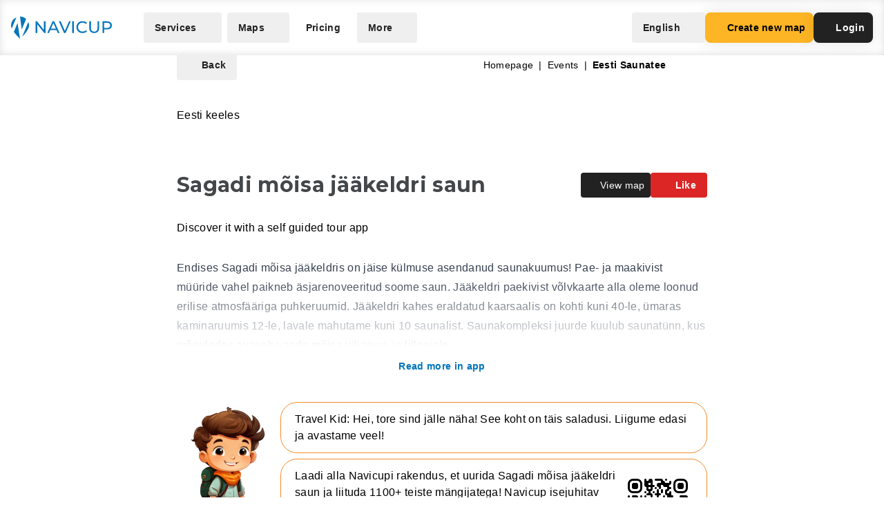

--- FILE ---
content_type: text/css
request_url: https://navicup.com/frontpage/public/dist/assets/LoginModal-5IiyHWAl.css
body_size: -275
content:
.bg-navicup[data-v-2849c6be]{background-color:#0069ae}.bg-navicup[data-v-2849c6be]:hover{background-color:#0070b8}.bg-navicup svg[data-v-2849c6be]{color:#fff3}


--- FILE ---
content_type: application/javascript
request_url: https://navicup.com/frontpage/public/dist/assets/EventObject-CN2tNZ2i.js
body_size: 48477
content:
import{e as Me,j as Ke,k as Xt,i as $i,l as Vi,r as Qi,c as q,b as S,v as re,a as Re,y as ct,z as wt,A as $,x as H,t as xt,D as Fn,o as U,F as Be,C as lt,B as _t,H as Gi,J as jt,I as Yi}from"./languages-Dn9ILlw8.js";import{l as Ln,i as Ue}from"./shared-B6BbpNn_.js";import{I as Mt}from"./iconify-AVRb8Ij1.js";import{d as Ji}from"./index-DMOtgr6R.js";/* empty css                      */import{_ as Ki}from"./app-CPHPHlhh.js";import{S as Wi,M as Xi,b as Zi,g as eo}from"./menu-C63t_jNi.js";import"./keyboard-CZghmG22.js";var to=Object.defineProperty,no=(e,t,n)=>t in e?to(e,t,{enumerable:!0,configurable:!0,writable:!0,value:n}):e[t]=n,de=(e,t,n)=>(no(e,typeof t!="symbol"?t+"":t,n),n);function io(e,t){const n=new Set(e.split(","));return i=>n.has(i)}const yn={},oo=[],Ne=()=>{},ao=e=>e.charCodeAt(0)===111&&e.charCodeAt(1)===110&&(e.charCodeAt(2)>122||e.charCodeAt(2)<97),Fe=Object.assign,ro=(e,t)=>{const n=e.indexOf(t);n>-1&&e.splice(n,1)},so=Object.prototype.hasOwnProperty,ln=(e,t)=>so.call(e,t),Q=Array.isArray,et=e=>Qt(e)==="[object Map]",ii=e=>Qt(e)==="[object Set]",G=e=>typeof e=="function",we=e=>typeof e=="string",Qe=e=>typeof e=="symbol",ue=e=>e!==null&&typeof e=="object",oi=e=>(ue(e)||G(e))&&G(e.then)&&G(e.catch),ai=Object.prototype.toString,Qt=e=>ai.call(e),uo=e=>Qt(e).slice(8,-1),ri=e=>Qt(e)==="[object Object]",kn=e=>we(e)&&e!=="NaN"&&e[0]!=="-"&&""+parseInt(e,10)===e,Ve=(e,t)=>!Object.is(e,t),co=e=>{const t=we(e)?Number(e):NaN;return isNaN(t)?e:t};let Rn;const lo=()=>Rn||(Rn=typeof globalThis<"u"?globalThis:typeof self<"u"?self:typeof window<"u"?window:typeof global<"u"?global:{});function bn(e){if(Q(e)){const t={};for(let n=0;n<e.length;n++){const i=e[n],o=we(i)?mo(i):bn(i);if(o)for(const a in o)t[a]=o[a]}return t}else if(we(e)||ue(e))return e}const po=/;(?![^(]*\))/g,fo=/:([^]+)/,go=/\/\*[^]*?\*\//g;function mo(e){const t={};return e.replace(go,"").split(po).forEach(n=>{if(n){const i=n.split(fo);i.length>1&&(t[i[0].trim()]=i[1].trim())}}),t}function tt(e){let t="";if(we(e))t=e;else if(Q(e))for(let n=0;n<e.length;n++){const i=tt(e[n]);i&&(t+=i+" ")}else if(ue(e))for(const n in e)e[n]&&(t+=n+" ");return t.trim()}const si=e=>!!(e&&e.__v_isRef===!0),ui=e=>we(e)?e:e==null?"":Q(e)||ue(e)&&(e.toString===ai||!G(e.toString))?si(e)?ui(e.value):JSON.stringify(e,ci,2):String(e),ci=(e,t)=>si(t)?ci(e,t.value):et(t)?{[`Map(${t.size})`]:[...t.entries()].reduce((n,[i,o],a)=>(n[Zt(i,a)+" =>"]=o,n),{})}:ii(t)?{[`Set(${t.size})`]:[...t.values()].map(n=>Zt(n))}:Qe(t)?Zt(t):ue(t)&&!Q(t)&&!ri(t)?String(t):t,Zt=(e,t="")=>{var n;return Qe(e)?`Symbol(${(n=e.description)!=null?n:t})`:e};let K;const en=new WeakSet;class ho{constructor(t){this.fn=t,this.deps=void 0,this.depsTail=void 0,this.flags=5,this.nextEffect=void 0,this.cleanup=void 0,this.scheduler=void 0}pause(){this.flags|=64}resume(){this.flags&64&&(this.flags&=-65,en.has(this)&&(en.delete(this),this.trigger()))}notify(){this.flags&2&&!(this.flags&32)||this.flags&8||(this.flags|=8,this.nextEffect=ft,ft=this)}run(){if(!(this.flags&1))return this.fn();this.flags|=2,Bn(this),di(this);const t=K,n=be;K=this,be=!0;try{return this.fn()}finally{pi(this),K=t,be=n,this.flags&=-3}}stop(){if(this.flags&1){for(let t=this.deps;t;t=t.nextDep)_n(t);this.deps=this.depsTail=void 0,Bn(this),this.onStop&&this.onStop(),this.flags&=-2}}trigger(){this.flags&64?en.add(this):this.scheduler?this.scheduler():this.runIfDirty()}runIfDirty(){dn(this)&&this.run()}get dirty(){return dn(this)}}let li=0,ft;function wn(){li++}function xn(){if(--li>0)return;let e;for(;ft;){let t=ft;for(ft=void 0;t;){const n=t.nextEffect;if(t.nextEffect=void 0,t.flags&=-9,t.flags&1)try{t.trigger()}catch(i){e||(e=i)}t=n}}if(e)throw e}function di(e){for(let t=e.deps;t;t=t.nextDep)t.version=-1,t.prevActiveLink=t.dep.activeLink,t.dep.activeLink=t}function pi(e){let t,n=e.depsTail;for(let i=n;i;i=i.prevDep)i.version===-1?(i===n&&(n=i.prevDep),_n(i),vo(i)):t=i,i.dep.activeLink=i.prevActiveLink,i.prevActiveLink=void 0;e.deps=t,e.depsTail=n}function dn(e){for(let t=e.deps;t;t=t.nextDep)if(t.dep.version!==t.version||t.dep.computed&&fi(t.dep.computed)===!1||t.dep.version!==t.version)return!0;return!!e._dirty}function fi(e){if(e.flags&2)return!1;if(e.flags&4&&!(e.flags&16)||(e.flags&=-17,e.globalVersion===mt))return;e.globalVersion=mt;const t=e.dep;if(e.flags|=2,t.version>0&&!e.isSSR&&!dn(e)){e.flags&=-3;return}const n=K,i=be;K=e,be=!0;try{di(e);const o=e.fn(e._value);(t.version===0||Ve(o,e._value))&&(e._value=o,t.version++)}catch(o){throw t.version++,o}finally{K=n,be=i,pi(e),e.flags&=-3}}function _n(e){const{dep:t,prevSub:n,nextSub:i}=e;if(n&&(n.nextSub=i,e.prevSub=void 0),i&&(i.prevSub=n,e.nextSub=void 0),t.subs===e&&(t.subs=n),!t.subs&&t.computed){t.computed.flags&=-5;for(let o=t.computed.deps;o;o=o.nextDep)_n(o)}}function vo(e){const{prevDep:t,nextDep:n}=e;t&&(t.nextDep=n,e.prevDep=void 0),n&&(n.prevDep=t,e.nextDep=void 0)}let be=!0;const gi=[];function kt(){gi.push(be),be=!1}function bt(){const e=gi.pop();be=e===void 0?!0:e}function Bn(e){const{cleanup:t}=e;if(e.cleanup=void 0,t){const n=K;K=void 0;try{t()}finally{K=n}}}let mt=0;class mi{constructor(t){this.computed=t,this.version=0,this.activeLink=void 0,this.subs=void 0}track(t){if(!K||!be||K===this.computed)return;let n=this.activeLink;if(n===void 0||n.sub!==K)n=this.activeLink={dep:this,sub:K,version:this.version,nextDep:void 0,prevDep:void 0,nextSub:void 0,prevSub:void 0,prevActiveLink:void 0},K.deps?(n.prevDep=K.depsTail,K.depsTail.nextDep=n,K.depsTail=n):K.deps=K.depsTail=n,K.flags&4&&hi(n);else if(n.version===-1&&(n.version=this.version,n.nextDep)){const i=n.nextDep;i.prevDep=n.prevDep,n.prevDep&&(n.prevDep.nextDep=i),n.prevDep=K.depsTail,n.nextDep=void 0,K.depsTail.nextDep=n,K.depsTail=n,K.deps===n&&(K.deps=i)}return n}trigger(t){this.version++,mt++,this.notify(t)}notify(t){wn();try{for(let n=this.subs;n;n=n.prevSub)n.sub.notify()}finally{xn()}}}function hi(e){const t=e.dep.computed;if(t&&!e.dep.subs){t.flags|=20;for(let i=t.deps;i;i=i.nextDep)hi(i)}const n=e.dep.subs;n!==e&&(e.prevSub=n,n&&(n.nextSub=e)),e.dep.subs=e}const pn=new WeakMap,$e=Symbol(""),fn=Symbol(""),ht=Symbol("");function ge(e,t,n){if(be&&K){let i=pn.get(e);i||pn.set(e,i=new Map);let o=i.get(n);o||i.set(n,o=new mi),o.track()}}function De(e,t,n,i,o,a){const r=pn.get(e);if(!r){mt++;return}let u=[];if(t==="clear")u=[...r.values()];else{const c=Q(e),C=c&&kn(n);if(c&&n==="length"){const w=Number(i);r.forEach((d,z)=>{(z==="length"||z===ht||!Qe(z)&&z>=w)&&u.push(d)})}else{const w=d=>d&&u.push(d);switch(n!==void 0&&w(r.get(n)),C&&w(r.get(ht)),t){case"add":c?C&&w(r.get("length")):(w(r.get($e)),et(e)&&w(r.get(fn)));break;case"delete":c||(w(r.get($e)),et(e)&&w(r.get(fn)));break;case"set":et(e)&&w(r.get($e));break}}}wn();for(const c of u)c.trigger();xn()}function We(e){const t=ee(e);return t===e?t:(ge(t,"iterate",ht),_e(e)?t:t.map(me))}function jn(e){return ge(e=ee(e),"iterate",ht),e}const yo={__proto__:null,[Symbol.iterator](){return tn(this,Symbol.iterator,me)},concat(...e){return We(this).concat(...e.map(t=>Q(t)?We(t):t))},entries(){return tn(this,"entries",e=>(e[1]=me(e[1]),e))},every(e,t){return Ae(this,"every",e,t,void 0,arguments)},filter(e,t){return Ae(this,"filter",e,t,n=>n.map(me),arguments)},find(e,t){return Ae(this,"find",e,t,me,arguments)},findIndex(e,t){return Ae(this,"findIndex",e,t,void 0,arguments)},findLast(e,t){return Ae(this,"findLast",e,t,me,arguments)},findLastIndex(e,t){return Ae(this,"findLastIndex",e,t,void 0,arguments)},forEach(e,t){return Ae(this,"forEach",e,t,void 0,arguments)},includes(...e){return nn(this,"includes",e)},indexOf(...e){return nn(this,"indexOf",e)},join(e){return We(this).join(e)},lastIndexOf(...e){return nn(this,"lastIndexOf",e)},map(e,t){return Ae(this,"map",e,t,void 0,arguments)},pop(){return dt(this,"pop")},push(...e){return dt(this,"push",e)},reduce(e,...t){return Un(this,"reduce",e,t)},reduceRight(e,...t){return Un(this,"reduceRight",e,t)},shift(){return dt(this,"shift")},some(e,t){return Ae(this,"some",e,t,void 0,arguments)},splice(...e){return dt(this,"splice",e)},toReversed(){return We(this).toReversed()},toSorted(e){return We(this).toSorted(e)},toSpliced(...e){return We(this).toSpliced(...e)},unshift(...e){return dt(this,"unshift",e)},values(){return tn(this,"values",me)}};function tn(e,t,n){const i=jn(e),o=i[t]();return i!==e&&!_e(e)&&(o._next=o.next,o.next=()=>{const a=o._next();return a.value&&(a.value=n(a.value)),a}),o}const ko=Array.prototype;function Ae(e,t,n,i,o,a){const r=jn(e),u=r!==e&&!_e(e),c=r[t];if(c!==ko[t]){const d=c.apply(e,a);return u?me(d):d}let C=n;r!==e&&(u?C=function(d,z){return n.call(this,me(d),z,e)}:n.length>2&&(C=function(d,z){return n.call(this,d,z,e)}));const w=c.call(r,C,i);return u&&o?o(w):w}function Un(e,t,n,i){const o=jn(e);let a=n;return o!==e&&(_e(e)?n.length>3&&(a=function(r,u,c){return n.call(this,r,u,c,e)}):a=function(r,u,c){return n.call(this,r,me(u),c,e)}),o[t](a,...i)}function nn(e,t,n){const i=ee(e);ge(i,"iterate",ht);const o=i[t](...n);return(o===-1||o===!1)&&Pn(n[0])?(n[0]=ee(n[0]),i[t](...n)):o}function dt(e,t,n=[]){kt(),wn();const i=ee(e)[t].apply(e,n);return xn(),bt(),i}const bo=io("__proto__,__v_isRef,__isVue"),vi=new Set(Object.getOwnPropertyNames(Symbol).filter(e=>e!=="arguments"&&e!=="caller").map(e=>Symbol[e]).filter(Qe));function wo(e){Qe(e)||(e=String(e));const t=ee(this);return ge(t,"has",e),t.hasOwnProperty(e)}class yi{constructor(t=!1,n=!1){this._isReadonly=t,this._isShallow=n}get(t,n,i){const o=this._isReadonly,a=this._isShallow;if(n==="__v_isReactive")return!o;if(n==="__v_isReadonly")return o;if(n==="__v_isShallow")return a;if(n==="__v_raw")return i===(o?a?Do:wi:a?To:bi).get(t)||Object.getPrototypeOf(t)===Object.getPrototypeOf(i)?t:void 0;const r=Q(t);if(!o){let c;if(r&&(c=yo[n]))return c;if(n==="hasOwnProperty")return wo}const u=Reflect.get(t,n,he(t)?t:i);return(Qe(n)?vi.has(n):bo(n))||(o||ge(t,"get",n),a)?u:he(u)?r&&kn(n)?u:u.value:ue(u)?o?xi(u):An(u):u}}class xo extends yi{constructor(t=!1){super(!1,t)}set(t,n,i,o){let a=t[n];if(!this._isShallow){const c=at(a);if(!_e(i)&&!at(i)&&(a=ee(a),i=ee(i)),!Q(t)&&he(a)&&!he(i))return c?!1:(a.value=i,!0)}const r=Q(t)&&kn(n)?Number(n)<t.length:ln(t,n),u=Reflect.set(t,n,i,he(t)?t:o);return t===ee(o)&&(r?Ve(i,a)&&De(t,"set",n,i):De(t,"add",n,i)),u}deleteProperty(t,n){const i=ln(t,n);t[n];const o=Reflect.deleteProperty(t,n);return o&&i&&De(t,"delete",n,void 0),o}has(t,n){const i=Reflect.has(t,n);return(!Qe(n)||!vi.has(n))&&ge(t,"has",n),i}ownKeys(t){return ge(t,"iterate",Q(t)?"length":$e),Reflect.ownKeys(t)}}class _o extends yi{constructor(t=!1){super(!0,t)}set(t,n){return!0}deleteProperty(t,n){return!0}}const jo=new xo,Mo=new _o,Mn=e=>e,Gt=e=>Reflect.getPrototypeOf(e);function At(e,t,n=!1,i=!1){e=e.__v_raw;const o=ee(e),a=ee(t);n||(Ve(t,a)&&ge(o,"get",t),ge(o,"get",a));const{has:r}=Gt(o),u=i?Mn:n?Nn:me;if(r.call(o,t))return u(e.get(t));if(r.call(o,a))return u(e.get(a));e!==o&&e.get(t)}function Pt(e,t=!1){const n=this.__v_raw,i=ee(n),o=ee(e);return t||(Ve(e,o)&&ge(i,"has",e),ge(i,"has",o)),e===o?n.has(e):n.has(e)||n.has(o)}function Nt(e,t=!1){return e=e.__v_raw,!t&&ge(ee(e),"iterate",$e),Reflect.get(e,"size",e)}function En(e,t=!1){!t&&!_e(e)&&!at(e)&&(e=ee(e));const n=ee(this);return Gt(n).has.call(n,e)||(n.add(e),De(n,"add",e,e)),this}function qn(e,t,n=!1){!n&&!_e(t)&&!at(t)&&(t=ee(t));const i=ee(this),{has:o,get:a}=Gt(i);let r=o.call(i,e);r||(e=ee(e),r=o.call(i,e));const u=a.call(i,e);return i.set(e,t),r?Ve(t,u)&&De(i,"set",e,t):De(i,"add",e,t),this}function Hn(e){const t=ee(this),{has:n,get:i}=Gt(t);let o=n.call(t,e);o||(e=ee(e),o=n.call(t,e)),i&&i.call(t,e);const a=t.delete(e);return o&&De(t,"delete",e,void 0),a}function $n(){const e=ee(this),t=e.size!==0,n=e.clear();return t&&De(e,"clear",void 0,void 0),n}function Ct(e,t){return function(n,i){const o=this,a=o.__v_raw,r=ee(a),u=t?Mn:e?Nn:me;return!e&&ge(r,"iterate",$e),a.forEach((c,C)=>n.call(i,u(c),u(C),o))}}function zt(e,t,n){return function(...i){const o=this.__v_raw,a=ee(o),r=et(a),u=e==="entries"||e===Symbol.iterator&&r,c=e==="keys"&&r,C=o[e](...i),w=n?Mn:t?Nn:me;return!t&&ge(a,"iterate",c?fn:$e),{next(){const{value:d,done:z}=C.next();return z?{value:d,done:z}:{value:u?[w(d[0]),w(d[1])]:w(d),done:z}},[Symbol.iterator](){return this}}}}function Se(e){return function(...t){return e==="delete"?!1:e==="clear"?void 0:this}}function Ao(){const e={get(o){return At(this,o)},get size(){return Nt(this)},has:Pt,add:En,set:qn,delete:Hn,clear:$n,forEach:Ct(!1,!1)},t={get(o){return At(this,o,!1,!0)},get size(){return Nt(this)},has:Pt,add(o){return En.call(this,o,!0)},set(o,a){return qn.call(this,o,a,!0)},delete:Hn,clear:$n,forEach:Ct(!1,!0)},n={get(o){return At(this,o,!0)},get size(){return Nt(this,!0)},has(o){return Pt.call(this,o,!0)},add:Se("add"),set:Se("set"),delete:Se("delete"),clear:Se("clear"),forEach:Ct(!0,!1)},i={get(o){return At(this,o,!0,!0)},get size(){return Nt(this,!0)},has(o){return Pt.call(this,o,!0)},add:Se("add"),set:Se("set"),delete:Se("delete"),clear:Se("clear"),forEach:Ct(!0,!0)};return["keys","values","entries",Symbol.iterator].forEach(o=>{e[o]=zt(o,!1,!1),n[o]=zt(o,!0,!1),t[o]=zt(o,!1,!0),i[o]=zt(o,!0,!0)}),[e,n,t,i]}const[Po,No,Co,zo]=Ao();function ki(e,t){const n=t?e?zo:Co:e?No:Po;return(i,o,a)=>o==="__v_isReactive"?!e:o==="__v_isReadonly"?e:o==="__v_raw"?i:Reflect.get(ln(n,o)&&o in i?n:i,o,a)}const So={get:ki(!1,!1)},Io={get:ki(!0,!1)},bi=new WeakMap,To=new WeakMap,wi=new WeakMap,Do=new WeakMap;function Oo(e){switch(e){case"Object":case"Array":return 1;case"Map":case"Set":case"WeakMap":case"WeakSet":return 2;default:return 0}}function Fo(e){return e.__v_skip||!Object.isExtensible(e)?0:Oo(uo(e))}function An(e){return at(e)?e:_i(e,!1,jo,So,bi)}function xi(e){return _i(e,!0,Mo,Io,wi)}function _i(e,t,n,i,o){if(!ue(e)||e.__v_raw&&!(t&&e.__v_isReactive))return e;const a=o.get(e);if(a)return a;const r=Fo(e);if(r===0)return e;const u=new Proxy(e,r===2?i:n);return o.set(e,u),u}function gt(e){return at(e)?gt(e.__v_raw):!!(e&&e.__v_isReactive)}function at(e){return!!(e&&e.__v_isReadonly)}function _e(e){return!!(e&&e.__v_isShallow)}function Pn(e){return e?!!e.__v_raw:!1}function ee(e){const t=e&&e.__v_raw;return t?ee(t):e}const me=e=>ue(e)?An(e):e,Nn=e=>ue(e)?xi(e):e;function he(e){return e?e.__v_isRef===!0:!1}function Dt(e){return he(e)?e.value:e}const Lo={get:(e,t,n)=>t==="__v_raw"?e:Dt(Reflect.get(e,t,n)),set:(e,t,n,i)=>{const o=e[t];return he(o)&&!he(n)?(o.value=n,!0):Reflect.set(e,t,n,i)}};function Ro(e){return gt(e)?e:new Proxy(e,Lo)}class Bo{constructor(t,n,i){this.fn=t,this.setter=n,this._value=void 0,this.dep=new mi(this),this.__v_isRef=!0,this.deps=void 0,this.depsTail=void 0,this.flags=16,this.globalVersion=mt-1,this.effect=this,this.__v_isReadonly=!n,this.isSSR=i}notify(){K!==this&&(this.flags|=16,this.dep.notify())}get value(){const t=this.dep.track();return fi(this),t&&(t.version=this.dep.version),this._value}set value(t){this.setter&&this.setter(t)}}function Uo(e,t,n=!1){let i,o;return G(e)?i=e:(i=e.get,o=e.set),new Bo(i,o,n)}const St={},Rt=new WeakMap;let He;function Eo(e,t=!1,n=He){if(n){let i=Rt.get(n);i||Rt.set(n,i=[]),i.push(e)}}function qo(e,t,n=yn){const{immediate:i,deep:o,once:a,scheduler:r,augmentJob:u,call:c}=n,C=E=>o?E:_e(E)||o===!1||o===0?Te(E,1):Te(E);let w,d,z,R,V=!1,te=!1;if(he(e)?(d=()=>e.value,V=_e(e)):gt(e)?(d=()=>C(e),V=!0):Q(e)?(te=!0,V=e.some(E=>gt(E)||_e(E)),d=()=>e.map(E=>{if(he(E))return E.value;if(gt(E))return C(E);if(G(E))return c?c(E,2):E()})):G(e)?t?d=c?()=>c(e,2):e:d=()=>{if(z){kt();try{z()}finally{bt()}}const E=He;He=w;try{return c?c(e,3,[R]):e(R)}finally{He=E}}:d=Ne,t&&o){const E=d,ae=o===!0?1/0:o;d=()=>Te(E(),ae)}const ne=()=>{w.stop()};if(a)if(t){const E=t;t=(...ae)=>{E(...ae),ne()}}else{const E=d;d=()=>{E(),ne()}}let oe=te?new Array(e.length).fill(St):St;const ie=E=>{if(!(!(w.flags&1)||!w.dirty&&!E))if(t){const ae=w.run();if(o||V||(te?ae.some((v,N)=>Ve(v,oe[N])):Ve(ae,oe))){z&&z();const v=He;He=w;try{const N=[ae,oe===St?void 0:te&&oe[0]===St?[]:oe,R];c?c(t,3,N):t(...N),oe=ae}finally{He=v}}}else w.run()};return u&&u(ie),w=new ho(d),w.scheduler=r?()=>r(ie,!1):ie,R=E=>Eo(E,!1,w),z=w.onStop=()=>{const E=Rt.get(w);if(E){if(c)c(E,4);else for(const ae of E)ae();Rt.delete(w)}},t?i?ie(!0):oe=w.run():r?r(ie.bind(null,!0),!0):w.run(),ne.pause=w.pause.bind(w),ne.resume=w.resume.bind(w),ne.stop=ne,ne}function Te(e,t=1/0,n){if(t<=0||!ue(e)||e.__v_skip||(n=n||new Set,n.has(e)))return e;if(n.add(e),t--,he(e))Te(e.value,t,n);else if(Q(e))for(let i=0;i<e.length;i++)Te(e[i],t,n);else if(ii(e)||et(e))e.forEach(i=>{Te(i,t,n)});else if(ri(e)){for(const i in e)Te(e[i],t,n);for(const i of Object.getOwnPropertySymbols(e))Object.prototype.propertyIsEnumerable.call(e,i)&&Te(e[i],t,n)}return e}function Cn(e,t,n,i){try{return i?e(...i):e()}catch(o){zn(o,t,n)}}function Yt(e,t,n,i){if(G(e)){const o=Cn(e,t,n,i);return o&&oi(o)&&o.catch(a=>{zn(a,t,n)}),o}if(Q(e)){const o=[];for(let a=0;a<e.length;a++)o.push(Yt(e[a],t,n,i));return o}}function zn(e,t,n,i=!0){const o=t?t.vnode:null,{errorHandler:a,throwUnhandledErrorInProduction:r}=t&&t.appContext.config||yn;if(t){let u=t.parent;const c=t.proxy,C=`https://vuejs.org/error-reference/#runtime-${n}`;for(;u;){const w=u.ec;if(w){for(let d=0;d<w.length;d++)if(w[d](e,c,C)===!1)return}u=u.parent}if(a){kt(),Cn(a,null,10,[e,c,C]),bt();return}}Ho(e,n,o,i,r)}function Ho(e,t,n,i=!0,o=!1){{if(o)throw e;console.error(e)}}let Bt=!1,gn=!1;const ye=[];let Pe=0;const nt=[];let Ie=null,Ze=0;const $o=Promise.resolve();function Vo(e){let t=Bt?Pe+1:0,n=ye.length;for(;t<n;){const i=t+n>>>1,o=ye[i],a=vt(o);a<e||a===e&&o.flags&2?t=i+1:n=i}return t}function Qo(e){if(!(e.flags&1)){const t=vt(e),n=ye[ye.length-1];!n||!(e.flags&2)&&t>=vt(n)?ye.push(e):ye.splice(Vo(t),0,e),e.flags|=1,ji()}}function ji(){!Bt&&!gn&&(gn=!0,$o.then(Mi))}function mn(e){Q(e)?nt.push(...e):Ie&&e.id===-1?Ie.splice(Ze+1,0,e):e.flags&1||(nt.push(e),e.flags|=1),ji()}function Go(e){if(nt.length){const t=[...new Set(nt)].sort((n,i)=>vt(n)-vt(i));if(nt.length=0,Ie){Ie.push(...t);return}for(Ie=t,Ze=0;Ze<Ie.length;Ze++){const n=Ie[Ze];n.flags&4&&(n.flags&=-2),n.flags&8||n(),n.flags&=-2}Ie=null,Ze=0}}const vt=e=>e.id==null?e.flags&2?-1:1/0:e.id;function Mi(e){gn=!1,Bt=!0;try{for(Pe=0;Pe<ye.length;Pe++){const t=ye[Pe];t&&!(t.flags&8)&&(t.flags&4&&(t.flags&=-2),Cn(t,t.i,t.i?15:14),t.flags&=-2)}}finally{for(;Pe<ye.length;Pe++){const t=ye[Pe];t&&(t.flags&=-2)}Pe=0,ye.length=0,Go(),Bt=!1,(ye.length||nt.length)&&Mi()}}let ke=null,Ai=null;function Vn(e){const t=ke;return ke=e,Ai=e&&e.type.__scopeId||null,t}function Yo(e,t=ke,n){if(!t||e._n)return e;const i=(...o)=>{i._d&&Wn(-1);const a=Vn(t);let r;try{r=e(...o)}finally{Vn(a),i._d&&Wn(1)}return r};return i._n=!0,i._c=!0,i._d=!0,i}const Jo=e=>e.__isTeleport;function Pi(e,t){e.shapeFlag&6&&e.component?(e.transition=t,Pi(e.component.subTree,t)):e.shapeFlag&128?(e.ssContent.transition=t.clone(e.ssContent),e.ssFallback.transition=t.clone(e.ssFallback)):e.transition=t}function Ni(e,t){return G(e)?Fe({name:e.name},t,{setup:e}):e}function Ko(e){e.ids=[e.ids[0]+e.ids[2]+++"-",0,0]}const Wo=e=>e.type.__isKeepAlive;function Xo(e,t){Ci(e,"a",t)}function Zo(e,t){Ci(e,"da",t)}function Ci(e,t,n=ce){const i=e.__wdc||(e.__wdc=()=>{let o=n;for(;o;){if(o.isDeactivated)return;o=o.parent}return e()});if(Jt(t,i,n),n){let o=n.parent;for(;o&&o.parent;)Wo(o.parent.vnode)&&ea(i,t,n,o),o=o.parent}}function ea(e,t,n,i){const o=Jt(t,e,i,!0);zi(()=>{ro(i[t],o)},n)}function Jt(e,t,n=ce,i=!1){if(n){const o=n[e]||(n[e]=[]),a=t.__weh||(t.__weh=(...r)=>{kt();const u=$t(n),c=Yt(t,n,e,r);return u(),bt(),c});return i?o.unshift(a):o.push(a),a}}const Ce=e=>(t,n=ce)=>{(!Kt||e==="sp")&&Jt(e,(...i)=>t(...i),n)},ta=Ce("bm"),na=Ce("m"),ia=Ce("bu"),oa=Ce("u"),aa=Ce("bum"),zi=Ce("um"),ra=Ce("sp"),sa=Ce("rtg"),ua=Ce("rtc");function ca(e,t=ce){Jt("ec",e,t)}const la=Symbol.for("v-ndc");function Qn(e){return Q(e)?e.reduce((t,n)=>(t[n]=null,t),{}):e}function da(e){const t=qa();let n=e();return Ha(),oi(n)&&(n=n.catch(i=>{throw $t(t),i})),[n,()=>$t(t)]}function pa(e){const t=ga(e),n=e.proxy,i=e.ctx;t.beforeCreate&&Gn(t.beforeCreate,e,"bc");const{data:o,computed:a,methods:r,watch:u,provide:c,inject:C,created:w,beforeMount:d,mounted:z,beforeUpdate:R,updated:V,activated:te,deactivated:ne,beforeDestroy:oe,beforeUnmount:ie,destroyed:E,unmounted:ae,render:v,renderTracked:N,renderTriggered:x,errorCaptured:A,serverPrefetch:f,expose:m,inheritAttrs:l,components:s,directives:_,filters:j}=t;if(C&&fa(C,i,null),r)for(const D in r){const L=r[D];G(L)&&(i[D]=L.bind(n))}if(o){const D=o.call(n,n);ue(D)&&(e.data=An(D))}if(a)for(const D in a){const L=a[D],Y=G(L)?L.bind(n,n):G(L.get)?L.get.bind(n,n):Ne,X=!G(L)&&G(L.set)?L.set.bind(n):Ne,se=Ga({get:Y,set:X});Object.defineProperty(i,D,{enumerable:!0,configurable:!0,get:()=>se.value,set:pe=>se.value=pe})}if(u)for(const D in u)Si(u[D],i,n,D);if(c){const D=G(c)?c.call(n):c;Reflect.ownKeys(D).forEach(L=>{ka(L,D[L])})}w&&Gn(w,e,"c");function O(D,L){Q(L)?L.forEach(Y=>D(Y.bind(n))):L&&D(L.bind(n))}if(O(ta,d),O(na,z),O(ia,R),O(oa,V),O(Xo,te),O(Zo,ne),O(ca,A),O(ua,N),O(sa,x),O(aa,ie),O(zi,ae),O(ra,f),Q(m))if(m.length){const D=e.exposed||(e.exposed={});m.forEach(L=>{Object.defineProperty(D,L,{get:()=>n[L],set:Y=>n[L]=Y})})}else e.exposed||(e.exposed={});v&&e.render===Ne&&(e.render=v),l!=null&&(e.inheritAttrs=l),s&&(e.components=s),_&&(e.directives=_),f&&Ko(e)}function fa(e,t,n=Ne){Q(e)&&(e=hn(e));for(const i in e){const o=e[i];let a;ue(o)?"default"in o?a=Ot(o.from||i,o.default,!0):a=Ot(o.from||i):a=Ot(o),he(a)?Object.defineProperty(t,i,{enumerable:!0,configurable:!0,get:()=>a.value,set:r=>a.value=r}):t[i]=a}}function Gn(e,t,n){Yt(Q(e)?e.map(i=>i.bind(t.proxy)):e.bind(t.proxy),t,n)}function Si(e,t,n,i){let o=i.includes(".")?Ma(n,i):()=>n[i];if(we(e)){const a=t[e];G(a)&&on(o,a)}else if(G(e))on(o,e.bind(n));else if(ue(e))if(Q(e))e.forEach(a=>Si(a,t,n,i));else{const a=G(e.handler)?e.handler.bind(n):t[e.handler];G(a)&&on(o,a,e)}}function ga(e){const t=e.type,{mixins:n,extends:i}=t,{mixins:o,optionsCache:a,config:{optionMergeStrategies:r}}=e.appContext,u=a.get(t);let c;return u?c=u:!o.length&&!n&&!i?c=t:(c={},o.length&&o.forEach(C=>Ut(c,C,r,!0)),Ut(c,t,r)),ue(t)&&a.set(t,c),c}function Ut(e,t,n,i=!1){const{mixins:o,extends:a}=t;a&&Ut(e,a,n,!0),o&&o.forEach(r=>Ut(e,r,n,!0));for(const r in t)if(!(i&&r==="expose")){const u=ma[r]||n&&n[r];e[r]=u?u(e[r],t[r]):t[r]}return e}const ma={data:Yn,props:Jn,emits:Jn,methods:pt,computed:pt,beforeCreate:le,created:le,beforeMount:le,mounted:le,beforeUpdate:le,updated:le,beforeDestroy:le,beforeUnmount:le,destroyed:le,unmounted:le,activated:le,deactivated:le,errorCaptured:le,serverPrefetch:le,components:pt,directives:pt,watch:va,provide:Yn,inject:ha};function Yn(e,t){return t?e?function(){return Fe(G(e)?e.call(this,this):e,G(t)?t.call(this,this):t)}:t:e}function ha(e,t){return pt(hn(e),hn(t))}function hn(e){if(Q(e)){const t={};for(let n=0;n<e.length;n++)t[e[n]]=e[n];return t}return e}function le(e,t){return e?[...new Set([].concat(e,t))]:t}function pt(e,t){return e?Fe(Object.create(null),e,t):t}function Jn(e,t){return e?Q(e)&&Q(t)?[...new Set([...e,...t])]:Fe(Object.create(null),Qn(e),Qn(t??{})):t}function va(e,t){if(!e)return t;if(!t)return e;const n=Fe(Object.create(null),e);for(const i in t)n[i]=le(e[i],t[i]);return n}let ya=null;function ka(e,t){if(ce){let n=ce.provides;const i=ce.parent&&ce.parent.provides;i===n&&(n=ce.provides=Object.create(i)),n[e]=t}}function Ot(e,t,n=!1){const i=ce||ke;if(i||ya){const o=i?i.parent==null?i.vnode.appContext&&i.vnode.appContext.provides:i.parent.provides:void 0;if(o&&e in o)return o[e];if(arguments.length>1)return n&&G(t)?t.call(i&&i.proxy):t}}const ba={},Ii=e=>Object.getPrototypeOf(e)===ba,wa=Da,xa=Symbol.for("v-scx"),_a=()=>Ot(xa);function on(e,t,n){return ja(e,t,n)}function ja(e,t,n=yn){const{immediate:i,deep:o,flush:a,once:r}=n,u=Fe({},n);let c;if(Kt)if(a==="sync"){const z=_a();c=z.__watcherHandles||(z.__watcherHandles=[])}else if(!t||i)u.once=!0;else return{stop:Ne,resume:Ne,pause:Ne};const C=ce;u.call=(z,R,V)=>Yt(z,C,R,V);let w=!1;a==="post"?u.scheduler=z=>{wa(z,C&&C.suspense)}:a!=="sync"&&(w=!0,u.scheduler=(z,R)=>{R?z():Qo(z)}),u.augmentJob=z=>{t&&(z.flags|=4),w&&(z.flags|=2,C&&(z.id=C.uid,z.i=C))};const d=qo(e,t,u);return c&&c.push(d),d}function Ma(e,t){const n=t.split(".");return()=>{let i=e;for(let o=0;o<n.length&&i;o++)i=i[n[o]];return i}}function Aa(e,t=!0){let n;for(let i=0;i<e.length;i++){const o=e[i];if(Bi(o)){if(o.type!==rt||o.children==="v-if"){if(n)return;n=o}}else return}return n}function Ti({vnode:e,parent:t},n){for(;t;){const i=t.subTree;if(i.suspense&&i.suspense.activeBranch===e&&(i.el=e.el),i===e)(e=t.vnode).el=n,t=t.parent;else break}}const Pa=e=>e.__isSuspense;let vn=0;const Na={name:"Suspense",__isSuspense:!0,process(e,t,n,i,o,a,r,u,c,C){if(e==null)za(t,n,i,o,a,r,u,c,C);else{if(a&&a.deps>0&&!e.suspense.isInFallback){t.suspense=e.suspense,t.suspense.vnode=t,t.el=e.el;return}Sa(e,t,n,i,o,r,u,c,C)}},hydrate:Ia,normalize:Ta},Ca=Na;function yt(e,t){const n=e.props&&e.props[t];G(n)&&n()}function za(e,t,n,i,o,a,r,u,c){const{p:C,o:{createElement:w}}=c,d=w("div"),z=e.suspense=Di(e,o,i,t,d,n,a,r,u,c);C(null,z.pendingBranch=e.ssContent,d,null,i,z,a,r),z.deps>0?(yt(e,"onPending"),yt(e,"onFallback"),C(null,e.ssFallback,t,n,i,null,a,r),it(z,e.ssFallback)):z.resolve(!1,!0)}function Sa(e,t,n,i,o,a,r,u,{p:c,um:C,o:{createElement:w}}){const d=t.suspense=e.suspense;d.vnode=t,t.el=e.el;const z=t.ssContent,R=t.ssFallback,{activeBranch:V,pendingBranch:te,isInFallback:ne,isHydrating:oe}=d;if(te)d.pendingBranch=z,rn(z,te)?(c(te,z,d.hiddenContainer,null,o,d,a,r,u),d.deps<=0?d.resolve():ne&&(oe||(c(V,R,n,i,o,null,a,r,u),it(d,R)))):(d.pendingId=vn++,oe?(d.isHydrating=!1,d.activeBranch=te):C(te,o,d),d.deps=0,d.effects.length=0,d.hiddenContainer=w("div"),ne?(c(null,z,d.hiddenContainer,null,o,d,a,r,u),d.deps<=0?d.resolve():(c(V,R,n,i,o,null,a,r,u),it(d,R))):V&&rn(z,V)?(c(V,z,n,i,o,d,a,r,u),d.resolve(!0)):(c(null,z,d.hiddenContainer,null,o,d,a,r,u),d.deps<=0&&d.resolve()));else if(V&&rn(z,V))c(V,z,n,i,o,d,a,r,u),it(d,z);else if(yt(t,"onPending"),d.pendingBranch=z,z.shapeFlag&512?d.pendingId=z.component.suspenseId:d.pendingId=vn++,c(null,z,d.hiddenContainer,null,o,d,a,r,u),d.deps<=0)d.resolve();else{const{timeout:ie,pendingId:E}=d;ie>0?setTimeout(()=>{d.pendingId===E&&d.fallback(R)},ie):ie===0&&d.fallback(R)}}function Di(e,t,n,i,o,a,r,u,c,C,w=!1){const{p:d,m:z,um:R,n:V,o:{parentNode:te,remove:ne}}=C;let oe;const ie=Oa(e);ie&&t&&t.pendingBranch&&(oe=t.pendingId,t.deps++);const E=e.props?co(e.props.timeout):void 0,ae=a,v={vnode:e,parent:t,parentComponent:n,namespace:r,container:i,hiddenContainer:o,deps:0,pendingId:vn++,timeout:typeof E=="number"?E:-1,activeBranch:null,pendingBranch:null,isInFallback:!w,isHydrating:w,isUnmounted:!1,effects:[],resolve(N=!1,x=!1){const{vnode:A,activeBranch:f,pendingBranch:m,pendingId:l,effects:s,parentComponent:_,container:j}=v;let P=!1;v.isHydrating?v.isHydrating=!1:N||(P=f&&m.transition&&m.transition.mode==="out-in",P&&(f.transition.afterLeave=()=>{l===v.pendingId&&(z(m,j,a===ae?V(f):a,0),mn(s))}),f&&(te(f.el)===j&&(a=V(f)),R(f,_,v,!0)),P||z(m,j,a,0)),it(v,m),v.pendingBranch=null,v.isInFallback=!1;let O=v.parent,D=!1;for(;O;){if(O.pendingBranch){O.effects.push(...s),D=!0;break}O=O.parent}!D&&!P&&mn(s),v.effects=[],ie&&t&&t.pendingBranch&&oe===t.pendingId&&(t.deps--,t.deps===0&&!x&&t.resolve()),yt(A,"onResolve")},fallback(N){if(!v.pendingBranch)return;const{vnode:x,activeBranch:A,parentComponent:f,container:m,namespace:l}=v;yt(x,"onFallback");const s=V(A),_=()=>{v.isInFallback&&(d(null,N,m,s,f,null,l,u,c),it(v,N))},j=N.transition&&N.transition.mode==="out-in";j&&(A.transition.afterLeave=_),v.isInFallback=!0,R(A,f,null,!0),j||_()},move(N,x,A){v.activeBranch&&z(v.activeBranch,N,x,A),v.container=N},next(){return v.activeBranch&&V(v.activeBranch)},registerDep(N,x,A){const f=!!v.pendingBranch;f&&v.deps++;const m=N.vnode.el;N.asyncDep.catch(l=>{zn(l,N,0)}).then(l=>{if(N.isUnmounted||v.isUnmounted||v.pendingId!==N.suspenseId)return;N.asyncResolved=!0;const{vnode:s}=N;$a(N,l),m&&(s.el=m);const _=!m&&N.subTree.el;x(N,s,te(m||N.subTree.el),m?null:V(N.subTree),v,r,A),_&&ne(_),Ti(N,s.el),f&&--v.deps===0&&v.resolve()})},unmount(N,x){v.isUnmounted=!0,v.activeBranch&&R(v.activeBranch,n,N,x),v.pendingBranch&&R(v.pendingBranch,n,N,x)}};return v}function Ia(e,t,n,i,o,a,r,u,c){const C=t.suspense=Di(t,i,n,e.parentNode,document.createElement("div"),null,o,a,r,u,!0),w=c(e,C.pendingBranch=t.ssContent,n,C,a,r);return C.deps===0&&C.resolve(!1,!0),w}function Ta(e){const{shapeFlag:t,children:n}=e,i=t&32;e.ssContent=Kn(i?n.default:n),e.ssFallback=i?Kn(n.fallback):Oe(rt)}function Kn(e){let t;if(G(e)){const n=st&&e._c;n&&(e._d=!1,ot()),e=e(),n&&(e._d=!0,t=fe,Fi())}return Q(e)&&(e=Aa(e)),e=Ba(e),t&&!e.dynamicChildren&&(e.dynamicChildren=t.filter(n=>n!==e)),e}function Da(e,t){t&&t.pendingBranch?Q(e)?t.effects.push(...e):t.effects.push(e):mn(e)}function it(e,t){e.activeBranch=t;const{vnode:n,parentComponent:i}=e;let o=t.el;for(;!o&&t.component;)t=t.component.subTree,o=t.el;n.el=o,i&&i.subTree===n&&(i.vnode.el=o,Ti(i,o))}function Oa(e){const t=e.props&&e.props.suspensible;return t!=null&&t!==!1}const Sn=Symbol.for("v-fgt"),Oi=Symbol.for("v-txt"),rt=Symbol.for("v-cmt"),Ft=[];let fe=null;function ot(e=!1){Ft.push(fe=e?null:[])}function Fi(){Ft.pop(),fe=Ft[Ft.length-1]||null}let st=1;function Wn(e){st+=e,e<0&&fe&&(fe.hasOnce=!0)}function Li(e){return e.dynamicChildren=st>0?fe||oo:null,Fi(),st>0&&fe&&fe.push(e),e}function an(e,t,n,i,o,a){return Li(Et(e,t,n,i,o,a,!0))}function Ri(e,t,n,i,o){return Li(Oe(e,t,n,i,o,!0))}function Bi(e){return e?e.__v_isVNode===!0:!1}function rn(e,t){return e.type===t.type&&e.key===t.key}const Ui=({key:e})=>e??null,Lt=({ref:e,ref_key:t,ref_for:n})=>(typeof e=="number"&&(e=""+e),e!=null?we(e)||he(e)||G(e)?{i:ke,r:e,k:t,f:!!n}:e:null);function Et(e,t=null,n=null,i=0,o=null,a=e===Sn?0:1,r=!1,u=!1){const c={__v_isVNode:!0,__v_skip:!0,type:e,props:t,key:t&&Ui(t),ref:t&&Lt(t),scopeId:Ai,slotScopeIds:null,children:n,component:null,suspense:null,ssContent:null,ssFallback:null,dirs:null,transition:null,el:null,anchor:null,target:null,targetStart:null,targetAnchor:null,staticCount:0,shapeFlag:a,patchFlag:i,dynamicProps:o,dynamicChildren:null,appContext:null,ctx:ke};return u?(In(c,n),a&128&&e.normalize(c)):n&&(c.shapeFlag|=we(n)?8:16),st>0&&!r&&fe&&(c.patchFlag>0||a&6)&&c.patchFlag!==32&&fe.push(c),c}const Oe=Fa;function Fa(e,t=null,n=null,i=0,o=null,a=!1){if((!e||e===la)&&(e=rt),Bi(e)){const u=qt(e,t,!0);return n&&In(u,n),st>0&&!a&&fe&&(u.shapeFlag&6?fe[fe.indexOf(e)]=u:fe.push(u)),u.patchFlag=-2,u}if(Qa(e)&&(e=e.__vccOpts),t){t=La(t);let{class:u,style:c}=t;u&&!we(u)&&(t.class=tt(u)),ue(c)&&(Pn(c)&&!Q(c)&&(c=Fe({},c)),t.style=bn(c))}const r=we(e)?1:Pa(e)?128:Jo(e)?64:ue(e)?4:G(e)?2:0;return Et(e,t,n,i,o,r,a,!0)}function La(e){return e?Pn(e)||Ii(e)?Fe({},e):e:null}function qt(e,t,n=!1,i=!1){const{props:o,ref:a,patchFlag:r,children:u,transition:c}=e,C=t?Ea(o||{},t):o,w={__v_isVNode:!0,__v_skip:!0,type:e.type,props:C,key:C&&Ui(C),ref:t&&t.ref?n&&a?Q(a)?a.concat(Lt(t)):[a,Lt(t)]:Lt(t):a,scopeId:e.scopeId,slotScopeIds:e.slotScopeIds,children:u,target:e.target,targetStart:e.targetStart,targetAnchor:e.targetAnchor,staticCount:e.staticCount,shapeFlag:e.shapeFlag,patchFlag:t&&e.type!==Sn?r===-1?16:r|16:r,dynamicProps:e.dynamicProps,dynamicChildren:e.dynamicChildren,appContext:e.appContext,dirs:e.dirs,transition:c,component:e.component,suspense:e.suspense,ssContent:e.ssContent&&qt(e.ssContent),ssFallback:e.ssFallback&&qt(e.ssFallback),el:e.el,anchor:e.anchor,ctx:e.ctx,ce:e.ce};return c&&i&&Pi(w,c.clone(w)),w}function Ra(e=" ",t=0){return Oe(Oi,null,e,t)}function Xn(e="",t=!1){return t?(ot(),Ri(rt,null,e)):Oe(rt,null,e)}function Ba(e){return e==null||typeof e=="boolean"?Oe(rt):Q(e)?Oe(Sn,null,e.slice()):typeof e=="object"?Ua(e):Oe(Oi,null,String(e))}function Ua(e){return e.el===null&&e.patchFlag!==-1||e.memo?e:qt(e)}function In(e,t){let n=0;const{shapeFlag:i}=e;if(t==null)t=null;else if(Q(t))n=16;else if(typeof t=="object")if(i&65){const o=t.default;o&&(o._c&&(o._d=!1),In(e,o()),o._c&&(o._d=!0));return}else{n=32;const o=t._;!o&&!Ii(t)?t._ctx=ke:o===3&&ke&&(ke.slots._===1?t._=1:(t._=2,e.patchFlag|=1024))}else G(t)?(t={default:t,_ctx:ke},n=32):(t=String(t),i&64?(n=16,t=[Ra(t)]):n=8);e.children=t,e.shapeFlag|=n}function Ea(...e){const t={};for(let n=0;n<e.length;n++){const i=e[n];for(const o in i)if(o==="class")t.class!==i.class&&(t.class=tt([t.class,i.class]));else if(o==="style")t.style=bn([t.style,i.style]);else if(ao(o)){const a=t[o],r=i[o];r&&a!==r&&!(Q(a)&&a.includes(r))&&(t[o]=a?[].concat(a,r):r)}else o!==""&&(t[o]=i[o])}return t}let ce=null;const qa=()=>ce||ke;let Ht;{const e=lo(),t=(n,i)=>{let o;return(o=e[n])||(o=e[n]=[]),o.push(i),a=>{o.length>1?o.forEach(r=>r(a)):o[0](a)}};Ht=t("__VUE_INSTANCE_SETTERS__",n=>ce=n),t("__VUE_SSR_SETTERS__",n=>Kt=n)}const $t=e=>{const t=ce;return Ht(e),e.scope.on(),()=>{e.scope.off(),Ht(t)}},Ha=()=>{ce&&ce.scope.off(),Ht(null)};let Kt=!1;function $a(e,t,n){G(t)?e.type.__ssrInlineRender?e.ssrRender=t:e.render=t:ue(t)&&(e.setupState=Ro(t)),Va(e)}function Va(e,t,n){const i=e.type;e.render||(e.render=i.render||Ne);{const o=$t(e);kt();try{pa(e)}finally{bt(),o()}}}function Qa(e){return G(e)&&"__vccOpts"in e}const Ga=(e,t)=>Uo(e,t,Kt),sn={numeric:"Numeric",alphanumeric:"Alphanumeric",byte:"Byte"};function Ya(e){switch(!0){case/^[0-9]*$/.test(e):return sn.numeric;case/^[0-9A-Z $%*+\-./:]*$/.test(e):return sn.alphanumeric;default:return sn.byte}}const It=e=>!!e&&typeof e=="object"&&!Array.isArray(e);function Vt(e,...t){if(!t.length)return e;const n=t.shift();return n===void 0||!It(e)||!It(n)?e:(e={...e},Object.keys(n).forEach(i=>{const o=e[i],a=n[i];Array.isArray(o)&&Array.isArray(a)?e[i]=a:It(o)&&It(a)?e[i]=Vt(Object.assign({},o),a):e[i]=a}),Vt(e,...t))}function Ja(e,t){const n=document.createElement("a");n.download=t,n.href=e,document.body.appendChild(n),n.click(),document.body.removeChild(n)}function Ka({originalHeight:e,originalWidth:t,maxHiddenDots:n,maxHiddenAxisDots:i,dotSize:o}){const a={x:0,y:0},r={x:0,y:0};if(e<=0||t<=0||n<=0||o<=0)return{height:0,width:0,hideYDots:0,hideXDots:0};const u=e/t;return a.x=Math.floor(Math.sqrt(n/u)),a.x<=0&&(a.x=1),i&&i<a.x&&(a.x=i),a.x%2===0&&a.x--,r.x=a.x*o,a.y=1+2*Math.ceil((a.x*u-1)/2),r.y=Math.round(r.x*u),(a.y*a.x>n||i&&i<a.y)&&(i&&i<a.y?(a.y=i,a.y%2===0&&a.x--):a.y-=2,r.y=a.y*o,a.x=1+2*Math.ceil((a.y/u-1)/2),r.x=Math.round(r.y/u)),{height:r.y,width:r.x,hideYDots:a.y,hideXDots:a.x}}const Wa={L:.07,M:.15,Q:.25,H:.3},Xe={dots:"dots",rounded:"rounded",classy:"classy",classyRounded:"classy-rounded",square:"square",extraRounded:"extra-rounded"};class un{constructor({context:t,type:n}){de(this,"_context"),de(this,"_type"),this._context=t,this._type=n}draw(t,n,i,o){const a=this._context,r=this._type;let u;switch(r){case Xe.dots:u=this._drawDot;break;case Xe.classy:u=this._drawClassy;break;case Xe.classyRounded:u=this._drawClassyRounded;break;case Xe.rounded:u=this._drawRounded;break;case Xe.extraRounded:u=this._drawExtraRounded;break;case Xe.square:default:u=this._drawSquare}u.call(this,{x:t,y:n,size:i,context:a,getNeighbor:o})}_rotateFigure({x:t,y:n,size:i,context:o,rotation:a,draw:r}){const u=t+i/2,c=n+i/2;o.translate(u,c),a&&o.rotate(a),r(),o.closePath(),a&&o.rotate(-a),o.translate(-u,-c)}_basicDot(t){const{size:n,context:i}=t;this._rotateFigure({...t,draw:()=>{i.moveTo(0,0),i.arc(0,0,n/2,0,Math.PI*2)}})}_basicSquare(t){const{size:n,context:i}=t;this._rotateFigure({...t,draw:()=>{i.moveTo(0,0),i.rect(-n/2,-n/2,n,n)}})}_basicSideRounded(t){const{size:n,context:i}=t;this._rotateFigure({...t,draw:()=>{i.moveTo(0,0),i.arc(0,0,n/2,-Math.PI/2,Math.PI/2),i.lineTo(-n/2,n/2),i.lineTo(-n/2,-n/2),i.lineTo(0,-n/2)}})}_basicCornerRounded(t){const{size:n,context:i}=t;this._rotateFigure({...t,draw:()=>{i.moveTo(0,0),i.arc(0,0,n/2,-Math.PI/2,0),i.lineTo(n/2,n/2),i.lineTo(-n/2,n/2),i.lineTo(-n/2,-n/2),i.lineTo(0,-n/2)}})}_basicCornerExtraRounded(t){const{size:n,context:i}=t;this._rotateFigure({...t,draw:()=>{i.moveTo(0,0),i.arc(-n/2,n/2,n,-Math.PI/2,0),i.lineTo(-n/2,n/2),i.lineTo(-n/2,-n/2)}})}_basicCornersRounded(t){const{size:n,context:i}=t;this._rotateFigure({...t,draw:()=>{i.moveTo(0,0),i.arc(0,0,n/2,-Math.PI/2,0),i.lineTo(n/2,n/2),i.lineTo(0,n/2),i.arc(0,0,n/2,Math.PI/2,Math.PI),i.lineTo(-n/2,-n/2),i.lineTo(0,-n/2)}})}_basicCornersExtraRounded(t){const{size:n,context:i}=t;this._rotateFigure({...t,draw:()=>{i.moveTo(0,0),i.arc(-n/2,n/2,n,-Math.PI/2,0),i.arc(n/2,-n/2,n,Math.PI/2,Math.PI)}})}_drawDot({x:t,y:n,size:i,context:o}){this._basicDot({x:t,y:n,size:i,context:o,rotation:0})}_drawSquare({x:t,y:n,size:i,context:o}){this._basicSquare({x:t,y:n,size:i,context:o,rotation:0})}_drawRounded({x:t,y:n,size:i,context:o,getNeighbor:a}){const r=+a(-1,0),u=+a(1,0),c=+a(0,-1),C=+a(0,1),w=r+u+c+C;if(w===0){this._basicDot({x:t,y:n,size:i,context:o,rotation:0});return}if(w>2||r&&u||c&&C){this._basicSquare({x:t,y:n,size:i,context:o,rotation:0});return}if(w===2){let d=0;r&&c?d=Math.PI/2:c&&u?d=Math.PI:u&&C&&(d=-Math.PI/2),this._basicCornerRounded({x:t,y:n,size:i,context:o,rotation:d});return}if(w===1){let d=0;c?d=Math.PI/2:u?d=Math.PI:C&&(d=-Math.PI/2),this._basicSideRounded({x:t,y:n,size:i,context:o,rotation:d})}}_drawExtraRounded({x:t,y:n,size:i,context:o,getNeighbor:a}){const r=+a(-1,0),u=+a(1,0),c=+a(0,-1),C=+a(0,1),w=r+u+c+C;if(w===0){this._basicDot({x:t,y:n,size:i,context:o,rotation:0});return}if(w>2||r&&u||c&&C){this._basicSquare({x:t,y:n,size:i,context:o,rotation:0});return}if(w===2){let d=0;r&&c?d=Math.PI/2:c&&u?d=Math.PI:u&&C&&(d=-Math.PI/2),this._basicCornerExtraRounded({x:t,y:n,size:i,context:o,rotation:d});return}if(w===1){let d=0;c?d=Math.PI/2:u?d=Math.PI:C&&(d=-Math.PI/2),this._basicSideRounded({x:t,y:n,size:i,context:o,rotation:d})}}_drawClassy({x:t,y:n,size:i,context:o,getNeighbor:a}){const r=+a(-1,0),u=+a(1,0),c=+a(0,-1),C=+a(0,1);if(r+u+c+C===0){this._basicCornersRounded({x:t,y:n,size:i,context:o,rotation:Math.PI/2});return}if(!r&&!c){this._basicCornerRounded({x:t,y:n,size:i,context:o,rotation:-Math.PI/2});return}if(!u&&!C){this._basicCornerRounded({x:t,y:n,size:i,context:o,rotation:Math.PI/2});return}this._basicSquare({x:t,y:n,size:i,context:o,rotation:0})}_drawClassyRounded({x:t,y:n,size:i,context:o,getNeighbor:a}){const r=+a(-1,0),u=+a(1,0),c=+a(0,-1),C=+a(0,1);if(r+u+c+C===0){this._basicCornersRounded({x:t,y:n,size:i,context:o,rotation:Math.PI/2});return}if(!r&&!c){this._basicCornerExtraRounded({x:t,y:n,size:i,context:o,rotation:-Math.PI/2});return}if(!u&&!C){this._basicCornerExtraRounded({x:t,y:n,size:i,context:o,rotation:Math.PI/2});return}this._basicSquare({x:t,y:n,size:i,context:o,rotation:0})}}const cn={dot:"dot",square:"square",extraRounded:"extra-rounded"};class Xa{constructor({context:t,type:n}){de(this,"_context"),de(this,"_type"),this._context=t,this._type=n}draw(t,n,i,o){const a=this._context,r=this._type;let u;switch(r){case cn.square:u=this._drawSquare;break;case cn.extraRounded:u=this._drawExtraRounded;break;case cn.dot:default:u=this._drawDot}u.call(this,{x:t,y:n,size:i,context:a,rotation:o})}_rotateFigure({x:t,y:n,size:i,context:o,rotation:a,draw:r}){const u=t+i/2,c=n+i/2;o.translate(u,c),a&&o.rotate(a),r(),o.closePath(),a&&o.rotate(-a),o.translate(-u,-c)}_basicDot(t){const{size:n,context:i}=t,o=n/7;this._rotateFigure({...t,draw:()=>{i.arc(0,0,n/2,0,Math.PI*2),i.arc(0,0,n/2-o,0,Math.PI*2)}})}_basicSquare(t){const{size:n,context:i}=t,o=n/7;this._rotateFigure({...t,draw:()=>{i.rect(-n/2,-n/2,n,n),i.rect(-n/2+o,-n/2+o,n-2*o,n-2*o)}})}_basicExtraRounded(t){const{size:n,context:i}=t,o=n/7;this._rotateFigure({...t,draw:()=>{i.arc(-o,-o,2.5*o,Math.PI,-Math.PI/2),i.lineTo(o,-3.5*o),i.arc(o,-o,2.5*o,-Math.PI/2,0),i.lineTo(3.5*o,-o),i.arc(o,o,2.5*o,0,Math.PI/2),i.lineTo(-o,3.5*o),i.arc(-o,o,2.5*o,Math.PI/2,Math.PI),i.lineTo(-3.5*o,-o),i.arc(-o,-o,1.5*o,Math.PI,-Math.PI/2),i.lineTo(o,-2.5*o),i.arc(o,-o,1.5*o,-Math.PI/2,0),i.lineTo(2.5*o,-o),i.arc(o,o,1.5*o,0,Math.PI/2),i.lineTo(-o,2.5*o),i.arc(-o,o,1.5*o,Math.PI/2,Math.PI),i.lineTo(-2.5*o,-o)}})}_drawDot({x:t,y:n,size:i,context:o,rotation:a}){this._basicDot({x:t,y:n,size:i,context:o,rotation:a})}_drawSquare({x:t,y:n,size:i,context:o,rotation:a}){this._basicSquare({x:t,y:n,size:i,context:o,rotation:a})}_drawExtraRounded({x:t,y:n,size:i,context:o,rotation:a}){this._basicExtraRounded({x:t,y:n,size:i,context:o,rotation:a})}}const Zn={dot:"dot",square:"square"};class Za{constructor({context:t,type:n}){de(this,"_context"),de(this,"_type"),this._context=t,this._type=n}draw(t,n,i,o){const a=this._context;switch(this._type){case Zn.square:this._drawSquare({x:t,y:n,size:i,context:a,rotation:o});break;case Zn.dot:default:this._drawDot({x:t,y:n,size:i,context:a,rotation:o})}}_rotateFigure({x:t,y:n,size:i,context:o,rotation:a,draw:r}){const u=t+i/2,c=n+i/2;o.moveTo(0,0),o.translate(u,c),a&&o.rotate(a),r(),o.closePath(),a&&o.rotate(-a),o.translate(-u,-c)}_drawDot(t){const{size:n,context:i}=t;this._rotateFigure({...t,draw:()=>{i.moveTo(0,0),i.arc(0,0,n/2,0,Math.PI*2)}})}_drawSquare(t){const{size:n,context:i}=t;this._rotateFigure({...t,draw:()=>{i.moveTo(0,0),i.rect(-n/2,-n/2,n,n)}})}}const er={radial:"radial"},Ee=[[1,1,1,1,1,1,1],[1,0,0,0,0,0,1],[1,0,0,0,0,0,1],[1,0,0,0,0,0,1],[1,0,0,0,0,0,1],[1,0,0,0,0,0,1],[1,1,1,1,1,1,1]],qe=[[0,0,0,0,0,0,0],[0,0,0,0,0,0,0],[0,0,1,1,1,0,0],[0,0,1,1,1,0,0],[0,0,1,1,1,0,0],[0,0,0,0,0,0,0],[0,0,0,0,0,0,0]];class tr{constructor(t){de(this,"_canvas"),de(this,"_options"),de(this,"_qr"),de(this,"_image"),this._canvas=document.createElement("canvas"),this._canvas.width=t.width,this._canvas.height=t.height,this._options=t}get context(){return this._canvas.getContext("2d")}get width(){return this._canvas.width}get height(){return this._canvas.height}getCanvas(){return this._canvas}clear(){const t=this.context;t&&t.clearRect(0,0,this._canvas.width,this._canvas.height)}async drawQR(t){const n=t.getModuleCount(),i=Math.min(this._options.width,this._options.height)-this._options.margin*2,o=Math.floor(i/n);let a={hideXDots:0,hideYDots:0,width:0,height:0};if(this._qr=t,this._options.image){if(await this.loadImage(),!this._image)return;const{imageOptions:r,qrOptions:u}=this._options,c=r.imageSize*Wa[u.errorCorrectionLevel],C=Math.floor(c*n*n);a=Ka({originalWidth:this._image.width,originalHeight:this._image.height,maxHiddenDots:C,maxHiddenAxisDots:n-14,dotSize:o})}this.clear(),this.drawBackground(),this.drawDots((r,u)=>{var c,C,w,d,z,R;return!(this._options.imageOptions.hideBackgroundDots&&r>=(n-a.hideXDots)/2&&r<(n+a.hideXDots)/2&&u>=(n-a.hideYDots)/2&&u<(n+a.hideYDots)/2||(c=Ee[r])!=null&&c[u]||(C=Ee[r-n+7])!=null&&C[u]||(w=Ee[r])!=null&&w[u-n+7]||(d=qe[r])!=null&&d[u]||(z=qe[r-n+7])!=null&&z[u]||(R=qe[r])!=null&&R[u-n+7])}),this.drawCorners(),this._options.image&&this.drawImage({width:a.width,height:a.height,count:n,dotSize:o})}drawBackground(){const t=this.context,n=this._options;if(t){if(n.backgroundOptions.gradient){const i=n.backgroundOptions.gradient,o=this._createGradient({context:t,options:i,additionalRotation:0,x:0,y:0,size:this._canvas.width>this._canvas.height?this._canvas.width:this._canvas.height});i.colorStops.forEach(({offset:a,color:r})=>{o.addColorStop(a,r)}),t.fillStyle=o}else n.backgroundOptions.color&&(t.fillStyle=n.backgroundOptions.color);t.fillRect(0,0,this._canvas.width,this._canvas.height)}}drawDots(t){if(!this._qr)throw"QR code is not defined";const n=this.context;if(!n)throw"QR code is not defined";const i=this._options,o=this._qr.getModuleCount();if(o>i.width||o>i.height)throw"The canvas is too small.";const a=Math.min(i.width,i.height)-i.margin*2,r=Math.floor(a/o),u=Math.floor((i.width-o*r)/2),c=Math.floor((i.height-o*r)/2),C=new un({context:n,type:i.dotsOptions.type});n.beginPath();for(let w=0;w<o;w++)for(let d=0;d<o;d++)t&&!t(w,d)||this._qr.isDark(w,d)&&C.draw(u+w*r,c+d*r,r,(z,R)=>w+z<0||d+R<0||w+z>=o||d+R>=o||t&&!t(w+z,d+R)?!1:!!this._qr&&this._qr.isDark(w+z,d+R));if(i.dotsOptions.gradient){const w=i.dotsOptions.gradient,d=this._createGradient({context:n,options:w,additionalRotation:0,x:u,y:c,size:o*r});w.colorStops.forEach(({offset:z,color:R})=>{d.addColorStop(z,R)}),n.fillStyle=n.strokeStyle=d}else i.dotsOptions.color&&(n.fillStyle=n.strokeStyle=i.dotsOptions.color);n.fill("evenodd")}drawCorners(t){if(!this._qr)throw"QR code is not defined";const n=this.context;if(!n)throw"QR code is not defined";const i=this._options,o=this._qr.getModuleCount(),a=Math.min(i.width,i.height)-i.margin*2,r=Math.floor(a/o),u=r*7,c=r*3,C=Math.floor((i.width-o*r)/2),w=Math.floor((i.height-o*r)/2);[[0,0,0],[1,0,Math.PI/2],[0,1,-Math.PI/2]].forEach(([d,z,R])=>{var V,te,ne,oe,ie,E,ae,v,N,x;if(t&&!t(d,z))return;const A=C+d*r*(o-7),f=w+z*r*(o-7);if((V=i.cornersSquareOptions)!=null&&V.type){const m=new Xa({context:n,type:(te=i.cornersSquareOptions)==null?void 0:te.type});n.beginPath(),m.draw(A,f,u,R)}else{const m=new un({context:n,type:i.dotsOptions.type});n.beginPath();for(let l=0;l<Ee.length;l++)for(let s=0;s<Ee[l].length;s++)(ne=Ee[l])!=null&&ne[s]&&m.draw(A+l*r,f+s*r,r,(_,j)=>{var P;return!!((P=Ee[l+_])!=null&&P[s+j])})}if((oe=i.cornersSquareOptions)!=null&&oe.gradient){const m=i.cornersSquareOptions.gradient,l=this._createGradient({context:n,options:m,additionalRotation:R,x:A,y:f,size:u});m.colorStops.forEach(({offset:s,color:_})=>{l.addColorStop(s,_)}),n.fillStyle=n.strokeStyle=l}else(ie=i.cornersSquareOptions)!=null&&ie.color&&(n.fillStyle=n.strokeStyle=i.cornersSquareOptions.color);if(n.fill("evenodd"),(E=i.cornersDotOptions)!=null&&E.type){const m=new Za({context:n,type:(ae=i.cornersDotOptions)==null?void 0:ae.type});n.beginPath(),m.draw(A+r*2,f+r*2,c,R)}else{const m=new un({context:n,type:i.dotsOptions.type});n.beginPath();for(let l=0;l<qe.length;l++)for(let s=0;s<qe[l].length;s++)(v=qe[l])!=null&&v[s]&&m.draw(A+l*r,f+s*r,r,(_,j)=>{var P;return!!((P=qe[l+_])!=null&&P[s+j])})}if((N=i.cornersDotOptions)!=null&&N.gradient){const m=i.cornersDotOptions.gradient,l=this._createGradient({context:n,options:m,additionalRotation:R,x:A+r*2,y:f+r*2,size:c});m.colorStops.forEach(({offset:s,color:_})=>{l.addColorStop(s,_)}),n.fillStyle=n.strokeStyle=l}else(x=i.cornersDotOptions)!=null&&x.color&&(n.fillStyle=n.strokeStyle=i.cornersDotOptions.color);n.fill("evenodd")})}loadImage(){return new Promise((t,n)=>{const i=this._options,o=new Image;if(!i.image)return n("Image is not defined");typeof i.imageOptions.crossOrigin=="string"&&(o.crossOrigin=i.imageOptions.crossOrigin),this._image=o,o.onload=()=>{t()},o.src=i.image})}drawImage({width:t,height:n,count:i,dotSize:o}){const a=this.context;if(!a)throw"canvasContext is not defined";if(!this._image)throw"image is not defined";const r=this._options,u=Math.floor((r.width-i*o)/2),c=Math.floor((r.height-i*o)/2),C=u+r.imageOptions.margin+(i*o-t)/2,w=c+r.imageOptions.margin+(i*o-n)/2,d=t-r.imageOptions.margin*2,z=n-r.imageOptions.margin*2;a.drawImage(this._image,C,w,d<0?0:d,z<0?0:z)}_createGradient({context:t,options:n,additionalRotation:i,x:o,y:a,size:r}){let u;if(n.type===er.radial)u=t.createRadialGradient(o+r/2,a+r/2,0,o+r/2,a+r/2,r/2);else{const c=((n.rotation||0)+i)%(2*Math.PI),C=(c+2*Math.PI)%(2*Math.PI);let w=o+r/2,d=a+r/2,z=o+r/2,R=a+r/2;C>=0&&C<=.25*Math.PI||C>1.75*Math.PI&&C<=2*Math.PI?(w=w-r/2,d=d-r/2*Math.tan(c),z=z+r/2,R=R+r/2*Math.tan(c)):C>.25*Math.PI&&C<=.75*Math.PI?(d=d-r/2,w=w-r/2/Math.tan(c),R=R+r/2,z=z+r/2/Math.tan(c)):C>.75*Math.PI&&C<=1.25*Math.PI?(w=w+r/2,d=d+r/2*Math.tan(c),z=z-r/2,R=R-r/2*Math.tan(c)):C>1.25*Math.PI&&C<=1.75*Math.PI&&(d=d+r/2,w=w+r/2/Math.tan(c),R=R-r/2,z=z-r/2/Math.tan(c)),u=t.createLinearGradient(Math.round(w),Math.round(d),Math.round(z),Math.round(R))}return u}}const Ei={};for(let e=0;e<=40;e++)Ei[e]=e;const nr={Q:"Q"},ei={width:300,height:300,data:"",margin:0,qrOptions:{typeNumber:Ei[0],mode:void 0,errorCorrectionLevel:nr.Q},imageOptions:{hideBackgroundDots:!0,imageSize:.4,crossOrigin:void 0,margin:0},dotsOptions:{type:"square",color:"#000"},backgroundOptions:{color:"#fff"}};function Tt(e){const t={...e};if(!t.colorStops||!t.colorStops.length)throw"Field 'colorStops' is required in gradient";return t.rotation?t.rotation=Number(t.rotation):t.rotation=0,t.colorStops=t.colorStops.map(n=>({...n,offset:Number(n.offset)})),t}function ti(e){const t={...e};return t.width=Number(t.width),t.height=Number(t.height),t.margin=Number(t.margin),t.imageOptions={...t.imageOptions,hideBackgroundDots:!!t.imageOptions.hideBackgroundDots,imageSize:Number(t.imageOptions.imageSize),margin:Number(t.imageOptions.margin)},t.margin>Math.min(t.width,t.height)&&(t.margin=Math.min(t.width,t.height)),t.dotsOptions={...t.dotsOptions},t.dotsOptions.gradient&&(t.dotsOptions.gradient=Tt(t.dotsOptions.gradient)),t.cornersSquareOptions&&(t.cornersSquareOptions={...t.cornersSquareOptions},t.cornersSquareOptions.gradient&&(t.cornersSquareOptions.gradient=Tt(t.cornersSquareOptions.gradient))),t.cornersDotOptions&&(t.cornersDotOptions={...t.cornersDotOptions},t.cornersDotOptions.gradient&&(t.cornersDotOptions.gradient=Tt(t.cornersDotOptions.gradient))),t.backgroundOptions&&(t.backgroundOptions={...t.backgroundOptions},t.backgroundOptions.gradient&&(t.backgroundOptions.gradient=Tt(t.backgroundOptions.gradient))),t}function ir(e){return e&&e.__esModule&&Object.prototype.hasOwnProperty.call(e,"default")?e.default:e}var qi={exports:{}};(function(e,t){var n=(function(){var i=function(v,N){var x=236,A=17,f=v,m=a[N],l=null,s=0,_=null,j=[],P={},O=function(h,y){s=f*4+17,l=(function(g){for(var k=new Array(g),b=0;b<g;b+=1){k[b]=new Array(g);for(var I=0;I<g;I+=1)k[b][I]=null}return k})(s),D(0,0),D(s-7,0),D(0,s-7),X(),Y(),pe(h,y),f>=7&&se(h),_==null&&(_=Z(f,m,j)),ve(_,y)},D=function(h,y){for(var g=-1;g<=7;g+=1)if(!(h+g<=-1||s<=h+g))for(var k=-1;k<=7;k+=1)y+k<=-1||s<=y+k||(0<=g&&g<=6&&(k==0||k==6)||0<=k&&k<=6&&(g==0||g==6)||2<=g&&g<=4&&2<=k&&k<=4?l[h+g][y+k]=!0:l[h+g][y+k]=!1)},L=function(){for(var h=0,y=0,g=0;g<8;g+=1){O(!0,g);var k=u.getLostPoint(P);(g==0||h>k)&&(h=k,y=g)}return y},Y=function(){for(var h=8;h<s-8;h+=1)l[h][6]==null&&(l[h][6]=h%2==0);for(var y=8;y<s-8;y+=1)l[6][y]==null&&(l[6][y]=y%2==0)},X=function(){for(var h=u.getPatternPosition(f),y=0;y<h.length;y+=1)for(var g=0;g<h.length;g+=1){var k=h[y],b=h[g];if(l[k][b]==null)for(var I=-2;I<=2;I+=1)for(var p=-2;p<=2;p+=1)I==-2||I==2||p==-2||p==2||I==0&&p==0?l[k+I][b+p]=!0:l[k+I][b+p]=!1}},se=function(h){for(var y=u.getBCHTypeNumber(f),g=0;g<18;g+=1){var k=!h&&(y>>g&1)==1;l[Math.floor(g/3)][g%3+s-8-3]=k}for(var g=0;g<18;g+=1){var k=!h&&(y>>g&1)==1;l[g%3+s-8-3][Math.floor(g/3)]=k}},pe=function(h,y){for(var g=m<<3|y,k=u.getBCHTypeInfo(g),b=0;b<15;b+=1){var I=!h&&(k>>b&1)==1;b<6?l[b][8]=I:b<8?l[b+1][8]=I:l[s-15+b][8]=I}for(var b=0;b<15;b+=1){var I=!h&&(k>>b&1)==1;b<8?l[8][s-b-1]=I:b<9?l[8][15-b-1+1]=I:l[8][15-b-1]=I}l[s-8][8]=!h},ve=function(h,y){for(var g=-1,k=s-1,b=7,I=0,p=u.getMaskFunction(y),M=s-1;M>0;M-=2)for(M==6&&(M-=1);;){for(var F=0;F<2;F+=1)if(l[k][M-F]==null){var B=!1;I<h.length&&(B=(h[I]>>>b&1)==1);var T=p(k,M-F);T&&(B=!B),l[k][M-F]=B,b-=1,b==-1&&(I+=1,b=7)}if(k+=g,k<0||s<=k){k-=g,g=-g;break}}},ze=function(h,y){for(var g=0,k=0,b=0,I=new Array(y.length),p=new Array(y.length),M=0;M<y.length;M+=1){var F=y[M].dataCount,B=y[M].totalCount-F;k=Math.max(k,F),b=Math.max(b,B),I[M]=new Array(F);for(var T=0;T<I[M].length;T+=1)I[M][T]=255&h.getBuffer()[T+g];g+=F;var W=u.getErrorCorrectPolynomial(B),J=C(I[M],W.getLength()-1),Le=J.mod(W);p[M]=new Array(W.getLength()-1);for(var T=0;T<p[M].length;T+=1){var ut=T+Le.getLength()-p[M].length;p[M][T]=ut>=0?Le.getAt(ut):0}}for(var Ge=0,T=0;T<y.length;T+=1)Ge+=y[T].totalCount;for(var Ye=new Array(Ge),xe=0,T=0;T<k;T+=1)for(var M=0;M<y.length;M+=1)T<I[M].length&&(Ye[xe]=I[M][T],xe+=1);for(var T=0;T<b;T+=1)for(var M=0;M<y.length;M+=1)T<p[M].length&&(Ye[xe]=p[M][T],xe+=1);return Ye},Z=function(h,y,g){for(var k=w.getRSBlocks(h,y),b=d(),I=0;I<g.length;I+=1){var p=g[I];b.put(p.getMode(),4),b.put(p.getLength(),u.getLengthInBits(p.getMode(),h)),p.write(b)}for(var M=0,I=0;I<k.length;I+=1)M+=k[I].dataCount;if(b.getLengthInBits()>M*8)throw"code length overflow. ("+b.getLengthInBits()+">"+M*8+")";for(b.getLengthInBits()+4<=M*8&&b.put(0,4);b.getLengthInBits()%8!=0;)b.putBit(!1);for(;!(b.getLengthInBits()>=M*8||(b.put(x,8),b.getLengthInBits()>=M*8));)b.put(A,8);return ze(b,k)};P.addData=function(h,y){y=y||"Byte";var g=null;switch(y){case"Numeric":g=z(h);break;case"Alphanumeric":g=R(h);break;case"Byte":g=V(h);break;case"Kanji":g=te(h);break;default:throw"mode:"+y}j.push(g),_=null},P.isDark=function(h,y){if(h<0||s<=h||y<0||s<=y)throw h+","+y;return l[h][y]},P.getModuleCount=function(){return s},P.make=function(){if(f<1){for(var h=1;h<40;h++){for(var y=w.getRSBlocks(h,m),g=d(),k=0;k<j.length;k++){var b=j[k];g.put(b.getMode(),4),g.put(b.getLength(),u.getLengthInBits(b.getMode(),h)),b.write(g)}for(var I=0,k=0;k<y.length;k++)I+=y[k].dataCount;if(g.getLengthInBits()<=I*8)break}f=h}O(!1,L())},P.createTableTag=function(h,y){h=h||2,y=typeof y>"u"?h*4:y;var g="";g+='<table style="',g+=" border-width: 0px; border-style: none;",g+=" border-collapse: collapse;",g+=" padding: 0px; margin: "+y+"px;",g+='">',g+="<tbody>";for(var k=0;k<P.getModuleCount();k+=1){g+="<tr>";for(var b=0;b<P.getModuleCount();b+=1)g+='<td style="',g+=" border-width: 0px; border-style: none;",g+=" border-collapse: collapse;",g+=" padding: 0px; margin: 0px;",g+=" width: "+h+"px;",g+=" height: "+h+"px;",g+=" background-color: ",g+=P.isDark(k,b)?"#000000":"#ffffff",g+=";",g+='"/>';g+="</tr>"}return g+="</tbody>",g+="</table>",g},P.createSvgTag=function(h,y,g,k){var b={};typeof arguments[0]=="object"&&(b=arguments[0],h=b.cellSize,y=b.margin,g=b.alt,k=b.title),h=h||2,y=typeof y>"u"?h*4:y,g=typeof g=="string"?{text:g}:g||{},g.text=g.text||null,g.id=g.text?g.id||"qrcode-description":null,k=typeof k=="string"?{text:k}:k||{},k.text=k.text||null,k.id=k.text?k.id||"qrcode-title":null;var I=P.getModuleCount()*h+y*2,p,M,F,B,T="",W;for(W="l"+h+",0 0,"+h+" -"+h+",0 0,-"+h+"z ",T+='<svg version="1.1" xmlns="http://www.w3.org/2000/svg"',T+=b.scalable?"":' width="'+I+'px" height="'+I+'px"',T+=' viewBox="0 0 '+I+" "+I+'" ',T+=' preserveAspectRatio="xMinYMin meet"',T+=k.text||g.text?' role="img" aria-labelledby="'+je([k.id,g.id].join(" ").trim())+'"':"",T+=">",T+=k.text?'<title id="'+je(k.id)+'">'+je(k.text)+"</title>":"",T+=g.text?'<description id="'+je(g.id)+'">'+je(g.text)+"</description>":"",T+='<rect width="100%" height="100%" fill="white" cx="0" cy="0"/>',T+='<path d="',F=0;F<P.getModuleCount();F+=1)for(B=F*h+y,p=0;p<P.getModuleCount();p+=1)P.isDark(F,p)&&(M=p*h+y,T+="M"+M+","+B+W);return T+='" stroke="transparent" fill="black"/>',T+="</svg>",T},P.createDataURL=function(h,y){h=h||2,y=typeof y>"u"?h*4:y;var g=P.getModuleCount()*h+y*2,k=y,b=g-y;return ae(g,g,function(I,p){if(k<=I&&I<b&&k<=p&&p<b){var M=Math.floor((I-k)/h),F=Math.floor((p-k)/h);return P.isDark(F,M)?0:1}else return 1})},P.createImgTag=function(h,y,g){h=h||2,y=typeof y>"u"?h*4:y;var k=P.getModuleCount()*h+y*2,b="";return b+="<img",b+=' src="',b+=P.createDataURL(h,y),b+='"',b+=' width="',b+=k,b+='"',b+=' height="',b+=k,b+='"',g&&(b+=' alt="',b+=je(g),b+='"'),b+="/>",b};var je=function(h){for(var y="",g=0;g<h.length;g+=1){var k=h.charAt(g);switch(k){case"<":y+="&lt;";break;case">":y+="&gt;";break;case"&":y+="&amp;";break;case'"':y+="&quot;";break;default:y+=k;break}}return y},Wt=function(h){var y=1;h=typeof h>"u"?y*2:h;var g=P.getModuleCount()*y+h*2,k=h,b=g-h,I,p,M,F,B,T={"██":"█","█ ":"▀"," █":"▄","  ":" "},W={"██":"▀","█ ":"▀"," █":" ","  ":" "},J="";for(I=0;I<g;I+=2){for(M=Math.floor((I-k)/y),F=Math.floor((I+1-k)/y),p=0;p<g;p+=1)B="█",k<=p&&p<b&&k<=I&&I<b&&P.isDark(M,Math.floor((p-k)/y))&&(B=" "),k<=p&&p<b&&k<=I+1&&I+1<b&&P.isDark(F,Math.floor((p-k)/y))?B+=" ":B+="█",J+=h<1&&I+1>=b?W[B]:T[B];J+=`
`}return g%2&&h>0?J.substring(0,J.length-g-1)+Array(g+1).join("▀"):J.substring(0,J.length-1)};return P.createASCII=function(h,y){if(h=h||1,h<2)return Wt(y);h-=1,y=typeof y>"u"?h*2:y;var g=P.getModuleCount()*h+y*2,k=y,b=g-y,I,p,M,F,B=Array(h+1).join("██"),T=Array(h+1).join("  "),W="",J="";for(I=0;I<g;I+=1){for(M=Math.floor((I-k)/h),J="",p=0;p<g;p+=1)F=1,k<=p&&p<b&&k<=I&&I<b&&P.isDark(M,Math.floor((p-k)/h))&&(F=0),J+=F?B:T;for(M=0;M<h;M+=1)W+=J+`
`}return W.substring(0,W.length-1)},P.renderTo2dContext=function(h,y){y=y||2;for(var g=P.getModuleCount(),k=0;k<g;k++)for(var b=0;b<g;b++)h.fillStyle=P.isDark(k,b)?"black":"white",h.fillRect(k*y,b*y,y,y)},P};i.stringToBytesFuncs={default:function(v){for(var N=[],x=0;x<v.length;x+=1){var A=v.charCodeAt(x);N.push(A&255)}return N}},i.stringToBytes=i.stringToBytesFuncs.default,i.createStringToBytes=function(v,N){var x=(function(){for(var f=ie(v),m=function(){var Y=f.read();if(Y==-1)throw"eof";return Y},l=0,s={};;){var _=f.read();if(_==-1)break;var j=m(),P=m(),O=m(),D=String.fromCharCode(_<<8|j),L=P<<8|O;s[D]=L,l+=1}if(l!=N)throw l+" != "+N;return s})(),A=63;return function(f){for(var m=[],l=0;l<f.length;l+=1){var s=f.charCodeAt(l);if(s<128)m.push(s);else{var _=x[f.charAt(l)];typeof _=="number"?(_&255)==_?m.push(_):(m.push(_>>>8),m.push(_&255)):m.push(A)}}return m}};var o={MODE_NUMBER:1,MODE_ALPHA_NUM:2,MODE_8BIT_BYTE:4,MODE_KANJI:8},a={L:1,M:0,Q:3,H:2},r={PATTERN000:0,PATTERN001:1,PATTERN010:2,PATTERN011:3,PATTERN100:4,PATTERN101:5,PATTERN110:6,PATTERN111:7},u=(function(){var v=[[],[6,18],[6,22],[6,26],[6,30],[6,34],[6,22,38],[6,24,42],[6,26,46],[6,28,50],[6,30,54],[6,32,58],[6,34,62],[6,26,46,66],[6,26,48,70],[6,26,50,74],[6,30,54,78],[6,30,56,82],[6,30,58,86],[6,34,62,90],[6,28,50,72,94],[6,26,50,74,98],[6,30,54,78,102],[6,28,54,80,106],[6,32,58,84,110],[6,30,58,86,114],[6,34,62,90,118],[6,26,50,74,98,122],[6,30,54,78,102,126],[6,26,52,78,104,130],[6,30,56,82,108,134],[6,34,60,86,112,138],[6,30,58,86,114,142],[6,34,62,90,118,146],[6,30,54,78,102,126,150],[6,24,50,76,102,128,154],[6,28,54,80,106,132,158],[6,32,58,84,110,136,162],[6,26,54,82,110,138,166],[6,30,58,86,114,142,170]],N=1335,x=7973,A=21522,f={},m=function(l){for(var s=0;l!=0;)s+=1,l>>>=1;return s};return f.getBCHTypeInfo=function(l){for(var s=l<<10;m(s)-m(N)>=0;)s^=N<<m(s)-m(N);return(l<<10|s)^A},f.getBCHTypeNumber=function(l){for(var s=l<<12;m(s)-m(x)>=0;)s^=x<<m(s)-m(x);return l<<12|s},f.getPatternPosition=function(l){return v[l-1]},f.getMaskFunction=function(l){switch(l){case r.PATTERN000:return function(s,_){return(s+_)%2==0};case r.PATTERN001:return function(s,_){return s%2==0};case r.PATTERN010:return function(s,_){return _%3==0};case r.PATTERN011:return function(s,_){return(s+_)%3==0};case r.PATTERN100:return function(s,_){return(Math.floor(s/2)+Math.floor(_/3))%2==0};case r.PATTERN101:return function(s,_){return s*_%2+s*_%3==0};case r.PATTERN110:return function(s,_){return(s*_%2+s*_%3)%2==0};case r.PATTERN111:return function(s,_){return(s*_%3+(s+_)%2)%2==0};default:throw"bad maskPattern:"+l}},f.getErrorCorrectPolynomial=function(l){for(var s=C([1],0),_=0;_<l;_+=1)s=s.multiply(C([1,c.gexp(_)],0));return s},f.getLengthInBits=function(l,s){if(1<=s&&s<10)switch(l){case o.MODE_NUMBER:return 10;case o.MODE_ALPHA_NUM:return 9;case o.MODE_8BIT_BYTE:return 8;case o.MODE_KANJI:return 8;default:throw"mode:"+l}else if(s<27)switch(l){case o.MODE_NUMBER:return 12;case o.MODE_ALPHA_NUM:return 11;case o.MODE_8BIT_BYTE:return 16;case o.MODE_KANJI:return 10;default:throw"mode:"+l}else if(s<41)switch(l){case o.MODE_NUMBER:return 14;case o.MODE_ALPHA_NUM:return 13;case o.MODE_8BIT_BYTE:return 16;case o.MODE_KANJI:return 12;default:throw"mode:"+l}else throw"type:"+s},f.getLostPoint=function(l){for(var s=l.getModuleCount(),_=0,j=0;j<s;j+=1)for(var P=0;P<s;P+=1){for(var O=0,D=l.isDark(j,P),L=-1;L<=1;L+=1)if(!(j+L<0||s<=j+L))for(var Y=-1;Y<=1;Y+=1)P+Y<0||s<=P+Y||L==0&&Y==0||D==l.isDark(j+L,P+Y)&&(O+=1);O>5&&(_+=3+O-5)}for(var j=0;j<s-1;j+=1)for(var P=0;P<s-1;P+=1){var X=0;l.isDark(j,P)&&(X+=1),l.isDark(j+1,P)&&(X+=1),l.isDark(j,P+1)&&(X+=1),l.isDark(j+1,P+1)&&(X+=1),(X==0||X==4)&&(_+=3)}for(var j=0;j<s;j+=1)for(var P=0;P<s-6;P+=1)l.isDark(j,P)&&!l.isDark(j,P+1)&&l.isDark(j,P+2)&&l.isDark(j,P+3)&&l.isDark(j,P+4)&&!l.isDark(j,P+5)&&l.isDark(j,P+6)&&(_+=40);for(var P=0;P<s;P+=1)for(var j=0;j<s-6;j+=1)l.isDark(j,P)&&!l.isDark(j+1,P)&&l.isDark(j+2,P)&&l.isDark(j+3,P)&&l.isDark(j+4,P)&&!l.isDark(j+5,P)&&l.isDark(j+6,P)&&(_+=40);for(var se=0,P=0;P<s;P+=1)for(var j=0;j<s;j+=1)l.isDark(j,P)&&(se+=1);var pe=Math.abs(100*se/s/s-50)/5;return _+=pe*10,_},f})(),c=(function(){for(var v=new Array(256),N=new Array(256),x=0;x<8;x+=1)v[x]=1<<x;for(var x=8;x<256;x+=1)v[x]=v[x-4]^v[x-5]^v[x-6]^v[x-8];for(var x=0;x<255;x+=1)N[v[x]]=x;var A={};return A.glog=function(f){if(f<1)throw"glog("+f+")";return N[f]},A.gexp=function(f){for(;f<0;)f+=255;for(;f>=256;)f-=255;return v[f]},A})();function C(v,N){if(typeof v.length>"u")throw v.length+"/"+N;var x=(function(){for(var f=0;f<v.length&&v[f]==0;)f+=1;for(var m=new Array(v.length-f+N),l=0;l<v.length-f;l+=1)m[l]=v[l+f];return m})(),A={};return A.getAt=function(f){return x[f]},A.getLength=function(){return x.length},A.multiply=function(f){for(var m=new Array(A.getLength()+f.getLength()-1),l=0;l<A.getLength();l+=1)for(var s=0;s<f.getLength();s+=1)m[l+s]^=c.gexp(c.glog(A.getAt(l))+c.glog(f.getAt(s)));return C(m,0)},A.mod=function(f){if(A.getLength()-f.getLength()<0)return A;for(var m=c.glog(A.getAt(0))-c.glog(f.getAt(0)),l=new Array(A.getLength()),s=0;s<A.getLength();s+=1)l[s]=A.getAt(s);for(var s=0;s<f.getLength();s+=1)l[s]^=c.gexp(c.glog(f.getAt(s))+m);return C(l,0).mod(f)},A}var w=(function(){var v=[[1,26,19],[1,26,16],[1,26,13],[1,26,9],[1,44,34],[1,44,28],[1,44,22],[1,44,16],[1,70,55],[1,70,44],[2,35,17],[2,35,13],[1,100,80],[2,50,32],[2,50,24],[4,25,9],[1,134,108],[2,67,43],[2,33,15,2,34,16],[2,33,11,2,34,12],[2,86,68],[4,43,27],[4,43,19],[4,43,15],[2,98,78],[4,49,31],[2,32,14,4,33,15],[4,39,13,1,40,14],[2,121,97],[2,60,38,2,61,39],[4,40,18,2,41,19],[4,40,14,2,41,15],[2,146,116],[3,58,36,2,59,37],[4,36,16,4,37,17],[4,36,12,4,37,13],[2,86,68,2,87,69],[4,69,43,1,70,44],[6,43,19,2,44,20],[6,43,15,2,44,16],[4,101,81],[1,80,50,4,81,51],[4,50,22,4,51,23],[3,36,12,8,37,13],[2,116,92,2,117,93],[6,58,36,2,59,37],[4,46,20,6,47,21],[7,42,14,4,43,15],[4,133,107],[8,59,37,1,60,38],[8,44,20,4,45,21],[12,33,11,4,34,12],[3,145,115,1,146,116],[4,64,40,5,65,41],[11,36,16,5,37,17],[11,36,12,5,37,13],[5,109,87,1,110,88],[5,65,41,5,66,42],[5,54,24,7,55,25],[11,36,12,7,37,13],[5,122,98,1,123,99],[7,73,45,3,74,46],[15,43,19,2,44,20],[3,45,15,13,46,16],[1,135,107,5,136,108],[10,74,46,1,75,47],[1,50,22,15,51,23],[2,42,14,17,43,15],[5,150,120,1,151,121],[9,69,43,4,70,44],[17,50,22,1,51,23],[2,42,14,19,43,15],[3,141,113,4,142,114],[3,70,44,11,71,45],[17,47,21,4,48,22],[9,39,13,16,40,14],[3,135,107,5,136,108],[3,67,41,13,68,42],[15,54,24,5,55,25],[15,43,15,10,44,16],[4,144,116,4,145,117],[17,68,42],[17,50,22,6,51,23],[19,46,16,6,47,17],[2,139,111,7,140,112],[17,74,46],[7,54,24,16,55,25],[34,37,13],[4,151,121,5,152,122],[4,75,47,14,76,48],[11,54,24,14,55,25],[16,45,15,14,46,16],[6,147,117,4,148,118],[6,73,45,14,74,46],[11,54,24,16,55,25],[30,46,16,2,47,17],[8,132,106,4,133,107],[8,75,47,13,76,48],[7,54,24,22,55,25],[22,45,15,13,46,16],[10,142,114,2,143,115],[19,74,46,4,75,47],[28,50,22,6,51,23],[33,46,16,4,47,17],[8,152,122,4,153,123],[22,73,45,3,74,46],[8,53,23,26,54,24],[12,45,15,28,46,16],[3,147,117,10,148,118],[3,73,45,23,74,46],[4,54,24,31,55,25],[11,45,15,31,46,16],[7,146,116,7,147,117],[21,73,45,7,74,46],[1,53,23,37,54,24],[19,45,15,26,46,16],[5,145,115,10,146,116],[19,75,47,10,76,48],[15,54,24,25,55,25],[23,45,15,25,46,16],[13,145,115,3,146,116],[2,74,46,29,75,47],[42,54,24,1,55,25],[23,45,15,28,46,16],[17,145,115],[10,74,46,23,75,47],[10,54,24,35,55,25],[19,45,15,35,46,16],[17,145,115,1,146,116],[14,74,46,21,75,47],[29,54,24,19,55,25],[11,45,15,46,46,16],[13,145,115,6,146,116],[14,74,46,23,75,47],[44,54,24,7,55,25],[59,46,16,1,47,17],[12,151,121,7,152,122],[12,75,47,26,76,48],[39,54,24,14,55,25],[22,45,15,41,46,16],[6,151,121,14,152,122],[6,75,47,34,76,48],[46,54,24,10,55,25],[2,45,15,64,46,16],[17,152,122,4,153,123],[29,74,46,14,75,47],[49,54,24,10,55,25],[24,45,15,46,46,16],[4,152,122,18,153,123],[13,74,46,32,75,47],[48,54,24,14,55,25],[42,45,15,32,46,16],[20,147,117,4,148,118],[40,75,47,7,76,48],[43,54,24,22,55,25],[10,45,15,67,46,16],[19,148,118,6,149,119],[18,75,47,31,76,48],[34,54,24,34,55,25],[20,45,15,61,46,16]],N=function(f,m){var l={};return l.totalCount=f,l.dataCount=m,l},x={},A=function(f,m){switch(m){case a.L:return v[(f-1)*4+0];case a.M:return v[(f-1)*4+1];case a.Q:return v[(f-1)*4+2];case a.H:return v[(f-1)*4+3];default:return}};return x.getRSBlocks=function(f,m){var l=A(f,m);if(typeof l>"u")throw"bad rs block @ typeNumber:"+f+"/errorCorrectionLevel:"+m;for(var s=l.length/3,_=[],j=0;j<s;j+=1)for(var P=l[j*3+0],O=l[j*3+1],D=l[j*3+2],L=0;L<P;L+=1)_.push(N(O,D));return _},x})(),d=function(){var v=[],N=0,x={};return x.getBuffer=function(){return v},x.getAt=function(A){var f=Math.floor(A/8);return(v[f]>>>7-A%8&1)==1},x.put=function(A,f){for(var m=0;m<f;m+=1)x.putBit((A>>>f-m-1&1)==1)},x.getLengthInBits=function(){return N},x.putBit=function(A){var f=Math.floor(N/8);v.length<=f&&v.push(0),A&&(v[f]|=128>>>N%8),N+=1},x},z=function(v){var N=o.MODE_NUMBER,x=v,A={};A.getMode=function(){return N},A.getLength=function(l){return x.length},A.write=function(l){for(var s=x,_=0;_+2<s.length;)l.put(f(s.substring(_,_+3)),10),_+=3;_<s.length&&(s.length-_==1?l.put(f(s.substring(_,_+1)),4):s.length-_==2&&l.put(f(s.substring(_,_+2)),7))};var f=function(l){for(var s=0,_=0;_<l.length;_+=1)s=s*10+m(l.charAt(_));return s},m=function(l){if("0"<=l&&l<="9")return l.charCodeAt(0)-48;throw"illegal char :"+l};return A},R=function(v){var N=o.MODE_ALPHA_NUM,x=v,A={};A.getMode=function(){return N},A.getLength=function(m){return x.length},A.write=function(m){for(var l=x,s=0;s+1<l.length;)m.put(f(l.charAt(s))*45+f(l.charAt(s+1)),11),s+=2;s<l.length&&m.put(f(l.charAt(s)),6)};var f=function(m){if("0"<=m&&m<="9")return m.charCodeAt(0)-48;if("A"<=m&&m<="Z")return m.charCodeAt(0)-65+10;switch(m){case" ":return 36;case"$":return 37;case"%":return 38;case"*":return 39;case"+":return 40;case"-":return 41;case".":return 42;case"/":return 43;case":":return 44;default:throw"illegal char :"+m}};return A},V=function(v){var N=o.MODE_8BIT_BYTE,x=i.stringToBytes(v),A={};return A.getMode=function(){return N},A.getLength=function(f){return x.length},A.write=function(f){for(var m=0;m<x.length;m+=1)f.put(x[m],8)},A},te=function(v){var N=o.MODE_KANJI,x=i.stringToBytesFuncs.SJIS;if(!x)throw"sjis not supported.";(function(m,l){var s=x(m);if(s.length!=2||(s[0]<<8|s[1])!=l)throw"sjis not supported."})("友",38726);var A=x(v),f={};return f.getMode=function(){return N},f.getLength=function(m){return~~(A.length/2)},f.write=function(m){for(var l=A,s=0;s+1<l.length;){var _=(255&l[s])<<8|255&l[s+1];if(33088<=_&&_<=40956)_-=33088;else if(57408<=_&&_<=60351)_-=49472;else throw"illegal char at "+(s+1)+"/"+_;_=(_>>>8&255)*192+(_&255),m.put(_,13),s+=2}if(s<l.length)throw"illegal char at "+(s+1)},f},ne=function(){var v=[],N={};return N.writeByte=function(x){v.push(x&255)},N.writeShort=function(x){N.writeByte(x),N.writeByte(x>>>8)},N.writeBytes=function(x,A,f){A=A||0,f=f||x.length;for(var m=0;m<f;m+=1)N.writeByte(x[m+A])},N.writeString=function(x){for(var A=0;A<x.length;A+=1)N.writeByte(x.charCodeAt(A))},N.toByteArray=function(){return v},N.toString=function(){var x="";x+="[";for(var A=0;A<v.length;A+=1)A>0&&(x+=","),x+=v[A];return x+="]",x},N},oe=function(){var v=0,N=0,x=0,A="",f={},m=function(s){A+=String.fromCharCode(l(s&63))},l=function(s){if(!(s<0)){if(s<26)return 65+s;if(s<52)return 97+(s-26);if(s<62)return 48+(s-52);if(s==62)return 43;if(s==63)return 47}throw"n:"+s};return f.writeByte=function(s){for(v=v<<8|s&255,N+=8,x+=1;N>=6;)m(v>>>N-6),N-=6},f.flush=function(){if(N>0&&(m(v<<6-N),v=0,N=0),x%3!=0)for(var s=3-x%3,_=0;_<s;_+=1)A+="="},f.toString=function(){return A},f},ie=function(v){var N=v,x=0,A=0,f=0,m={};m.read=function(){for(;f<8;){if(x>=N.length){if(f==0)return-1;throw"unexpected end of file./"+f}var s=N.charAt(x);if(x+=1,s=="=")return f=0,-1;s.match(/^\s$/)||(A=A<<6|l(s.charCodeAt(0)),f+=6)}var _=A>>>f-8&255;return f-=8,_};var l=function(s){if(65<=s&&s<=90)return s-65;if(97<=s&&s<=122)return s-97+26;if(48<=s&&s<=57)return s-48+52;if(s==43)return 62;if(s==47)return 63;throw"c:"+s};return m},E=function(v,N){var x=v,A=N,f=new Array(v*N),m={};m.setPixel=function(j,P,O){f[P*x+j]=O},m.write=function(j){j.writeString("GIF87a"),j.writeShort(x),j.writeShort(A),j.writeByte(128),j.writeByte(0),j.writeByte(0),j.writeByte(0),j.writeByte(0),j.writeByte(0),j.writeByte(255),j.writeByte(255),j.writeByte(255),j.writeString(","),j.writeShort(0),j.writeShort(0),j.writeShort(x),j.writeShort(A),j.writeByte(0);var P=2,O=s(P);j.writeByte(P);for(var D=0;O.length-D>255;)j.writeByte(255),j.writeBytes(O,D,255),D+=255;j.writeByte(O.length-D),j.writeBytes(O,D,O.length-D),j.writeByte(0),j.writeString(";")};var l=function(j){var P=j,O=0,D=0,L={};return L.write=function(Y,X){if(Y>>>X)throw"length over";for(;O+X>=8;)P.writeByte(255&(Y<<O|D)),X-=8-O,Y>>>=8-O,D=0,O=0;D=Y<<O|D,O=O+X},L.flush=function(){O>0&&P.writeByte(D)},L},s=function(j){for(var P=1<<j,O=(1<<j)+1,D=j+1,L=_(),Y=0;Y<P;Y+=1)L.add(String.fromCharCode(Y));L.add(String.fromCharCode(P)),L.add(String.fromCharCode(O));var X=ne(),se=l(X);se.write(P,D);var pe=0,ve=String.fromCharCode(f[pe]);for(pe+=1;pe<f.length;){var ze=String.fromCharCode(f[pe]);pe+=1,L.contains(ve+ze)?ve=ve+ze:(se.write(L.indexOf(ve),D),L.size()<4095&&(L.size()==1<<D&&(D+=1),L.add(ve+ze)),ve=ze)}return se.write(L.indexOf(ve),D),se.write(O,D),se.flush(),X.toByteArray()},_=function(){var j={},P=0,O={};return O.add=function(D){if(O.contains(D))throw"dup key:"+D;j[D]=P,P+=1},O.size=function(){return P},O.indexOf=function(D){return j[D]},O.contains=function(D){return typeof j[D]<"u"},O};return m},ae=function(v,N,x){for(var A=E(v,N),f=0;f<N;f+=1)for(var m=0;m<v;m+=1)A.setPixel(m,f,x(m,f));var l=ne();A.write(l);for(var s=oe(),_=l.toByteArray(),j=0;j<_.length;j+=1)s.writeByte(_[j]);return s.flush(),"data:image/gif;base64,"+s};return i})();(function(){n.stringToBytesFuncs["UTF-8"]=function(i){function o(a){for(var r=[],u=0;u<a.length;u++){var c=a.charCodeAt(u);c<128?r.push(c):c<2048?r.push(192|c>>6,128|c&63):c<55296||c>=57344?r.push(224|c>>12,128|c>>6&63,128|c&63):(u++,c=65536+((c&1023)<<10|a.charCodeAt(u)&1023),r.push(240|c>>18,128|c>>12&63,128|c>>6&63,128|c&63))}return r}return o(i)}})(),(function(i){e.exports=i()})(function(){return n})})(qi);var or=qi.exports;const ar=ir(or);class Tn{constructor(t){de(this,"_options"),de(this,"_container"),de(this,"_canvas"),de(this,"_qr"),de(this,"_drawingPromise"),this._options=t?ti(Vt(ei,t)):ei,this.update()}static _clearContainer(t){t&&(t.innerHTML="")}update(t){Tn._clearContainer(this._container),this._options=t?ti(Vt(this._options,t)):this._options,this._options.data&&(this._qr=ar(this._options.qrOptions.typeNumber,this._options.qrOptions.errorCorrectionLevel),this._qr.addData(this._options.data,this._options.qrOptions.mode||Ya(this._options.data)),this._qr.make(),this._canvas=new tr(this._options),this._drawingPromise=this._canvas.drawQR(this._qr),this.append(this._container))}append(t){if(t){if(typeof t.appendChild!="function")throw"Container should be a single DOM node";this._canvas&&t.appendChild(this._canvas.getCanvas()),this._container=t}}async getImageUrl(t){return this._drawingPromise&&await this._drawingPromise===void 0&&this._canvas?this._canvas.getCanvas().toDataURL(`image/${t}`):""}download(t){this._drawingPromise&&this._drawingPromise.then(()=>{if(!this._canvas)return;const n=t,i=n.extension||"png",o=n.name||"qr",a=this._canvas.getCanvas().toDataURL(`image/${i}`);Ja(a,`${o}.${i}`)})}}const rr=["src"],sr={key:1},ur=Ni({__name:"QRCodeVue3Async",props:{value:{default:""},width:{default:300},height:{default:300},margin:{default:0},imgclass:{default:""},myclass:{default:""},downloadButton:{default:""},buttonName:{default:"Download"},qrOptions:{default:{typeNumber:0,mode:"Byte",errorCorrectionLevel:"Q"}},imageOptions:{default:{hideBackgroundDots:!0,imageSize:.4,margin:0}},dotsOptions:{default:{type:"dots",color:"#6a1a4c",gradient:{type:"linear",rotation:0,colorStops:[{offset:0,color:"#6a1a4c"},{offset:1,color:"#6a1a4c"}]}}},backgroundOptions:{default:{color:"#ffffff"}},cornersSquareOptions:{default:{type:"dot",color:"#000000"}},cornersDotOptions:{default:{type:void 0,color:"#000000"}},fileExt:{default:"png"},image:{default:""},download:{type:Boolean,default:!1},downloadOptions:{default:{name:"vqr",extension:"png"}}},async setup(e){let t,n;const i=e,o=new Tn({data:i.value,width:i.width,height:i.height,margin:i.margin,qrOptions:i.qrOptions,imageOptions:i.imageOptions,dotsOptions:i.dotsOptions,backgroundOptions:i.backgroundOptions,image:i.image,cornersSquareOptions:i.cornersSquareOptions,cornersDotOptions:i.cornersDotOptions});let a=([t,n]=da(()=>o.getImageUrl(i.fileExt)),t=await t,n(),t);function r(){o.download(i.downloadOptions)}return(u,c)=>(ot(),an("div",null,[Dt(a)?(ot(),an("div",{key:0,class:tt(u.myclass)},[Et("img",{src:Dt(a),class:tt(u.imgclass),crossorigin:"anonymous"},null,10,rr)],2)):Xn("",!0),Dt(a)&&u.download?(ot(),an("div",sr,[Et("button",{onClick:r,class:tt(u.downloadButton)},ui(u.buttonName),3)])):Xn("",!0)]))}}),ni=Ni({__name:"QRCodeVue3",props:{value:{default:""},width:{default:300},height:{default:300},margin:{default:0},imgclass:{default:""},myclass:{default:""},downloadButton:{default:""},buttonName:{default:"Download"},qrOptions:{default:{typeNumber:0,mode:"Byte",errorCorrectionLevel:"Q"}},imageOptions:{default:{hideBackgroundDots:!0,imageSize:.4,margin:0}},dotsOptions:{default:{type:"dots",color:"#6a1a4c",gradient:{type:"linear",rotation:0,colorStops:[{offset:0,color:"#6a1a4c"},{offset:1,color:"#6a1a4c"}]}}},backgroundOptions:{default:{color:"#ffffff"}},cornersSquareOptions:{default:{type:"dot",color:"#000000"}},cornersDotOptions:{default:{type:void 0,color:"#000000"}},fileExt:{default:"png"},image:{default:""},download:{type:Boolean,default:!1},downloadOptions:{default:{name:"vqr",extension:"png"}}},setup(e){const t=e;return(n,i)=>(ot(),Ri(Ca,null,{default:Yo(()=>[Oe(ur,{"background-options":t.backgroundOptions,"button-name":t.buttonName,"corners-dot-options":t.cornersDotOptions,"corners-square-options":t.cornersSquareOptions,"dots-options":t.dotsOptions,download:t.download,"download-button":t.downloadButton,"download-options":t.downloadOptions,"file-ext":t.fileExt,height:t.height,image:t.image,"image-options":t.imageOptions,imgclass:t.imgclass,margin:t.margin,value:t.value,myclass:t.myclass,"qr-options":t.qrOptions,width:t.width},null,8,["background-options","button-name","corners-dot-options","corners-square-options","dots-options","download","download-button","download-options","file-ext","height","image","image-options","imgclass","margin","value","myclass","qr-options","width"])]),_:1}))}}),cr={class:"flex justify-center lg:space-x-4"},lr={class:"max-w-3xl w-full mx-auto mb-8 px-6 lg:px-0",style:{"z-index":"25"}},dr={class:"grid grid-rows-1 md:grid-cols-2 mt-2"},pr={class:"top-bar-div"},fr={class:"p-3 font-sans text-sm mx-auto top-bar-div"},gr={class:"list-reset flex text-grey-dark",vocab:"http://schema.org/",typeof:"BreadcrumbList"},mr={property:"itemListElement",typeof:"ListItem"},hr=["href"],vr={property:"name"},yr={property:"itemListElement",typeof:"ListItem"},kr=["href"],br={property:"name"},wr={property:"itemListElement",typeof:"ListItem"},xr=["href"],_r={property:"name"},jr={class:"flex justify-between mt-8"},Mr={class:"flex space-x-2 items-center",style:{height:"38px"}},Ar=["href"],Pr=["href"],Nr={class:"mt-8 relative image-with-text"},Cr={class:"img-div"},zr=["src","alt"],Sr=["href"],Ir={key:1,class:"image-copyright-text"},Tr=["href"],Dr={class:"space-y-8 mt-8 mb-6"},Or={class:"flex justify-between flex-col md:flex-row"},Fr=["innerHTML"],Lr={class:"flex items-start gap-1"},Rr=["href"],Br={key:0},Ur={key:0},Er={key:1},qr={class:"flex items-center gap-3 mb-4"},Hr={class:"w-full h-2 bg-gray-200 rounded overflow-hidden"},$r={key:1,class:"text-1xl mt-0"},Vr=["innerHTML"],Qr={key:0,class:"object-shadow",style:{bottom:"40px"}},Gr={key:1,class:"object-shadow",style:{"background-color":"#fff",height:"40px"}},Yr={key:0,class:"visit-object-in-app-btn"},Jr=["href"],Kr={class:"app-frame-text-container"},Wr={class:"app-frame-header"},Xr={key:0,class:"landscape-frame-box"},Zr=["src"],es={class:"app-frame-description"},ts=["src"],ns={class:"bg-gray-200 p-4 rounded flex-1 flex items-center justify-center"},is=["innerHTML"],os={class:"bg-gray-200 p-4 rounded flex-1 space-y-3"},as={class:"flex flex-col"},rs={class:"font-semibold"},ss={class:"flex flex-col"},us={class:"font-semibold text-green-600"},cs=["onClick"],ls={class:"flex flex-col md:flex-row items-start"},ds=["src"],ps={key:0,class:"flex"},fs=["src"],gs={class:"chat-div bg-white"},ms={key:1,class:"chat-div bg-white"},hs={key:1,class:"chat-div bg-white font-bold text-amber-600"},vs={key:2,class:"chat-answers-block"},ys=["id","onUpdate:modelValue"],ks=["for"],bs={key:0},ws={key:1},xs={key:2},_s={key:3},js=["src"],Ms={key:0,class:"mt-6"},As={class:"rounded-lg border border-orange-400 bg-white p-4"},Ps={class:"grid grid-cols-2 md:grid-cols-3 gap-4"},Ns=["href"],Cs=["src","alt"],zs={class:"ml-2"},Ss={key:0,class:"text-right mt-4"},Is={key:0,class:"bottom-notification-for-app"},Ts=["src"],Ds={key:0},Os={key:1},Fs={key:2},Ls=["src"],Rs={key:1,class:"fixed inset-0 bg-black/50 flex items-center justify-center z-50"},Bs={class:"bg-white rounded-2xl shadow-lg p-3 w-96 md:w-[45%] md:min-w-[600px]"},Us={class:"text-gray-600 mb-6"},Es=["src"],qs={class:"flex justify-end space-x-2"},Hs={__name:"EventObject",props:{event:{type:Object,default:void 0},point:{type:Object,default:null},suggestedEvents:{type:Object,default:null},usersCount:{type:Number,default:-1},imageTrans:{type:String,default:""},isModalOpen:!1,isFavoritedPoint:!1,ticketModalData:null},setup(e){Ji.useToast();const t=Me(""),n=Me({}),i=Ke(()=>Object.values(n.value).some(p=>p)),o=Me(9),a=e,r=a.event.webAdText.replace("[point_name]",a.point.name).replace("[event_name]",a.event.name),u=Ke(()=>{let p="";switch(a.event.eventTypeName){case"audioguide":case"tourist":p=b("touristMoreInfo");break;case"competition":p=b("competitionMoreInfo");break}return p}),c=Me(0),C=Me(null),w=Ke(()=>C.value&&a.event.contentShowPercent<100?(c.value,a.event.contentShowPercent==99?C.value.scrollHeight:C.value.scrollHeight*a.event.contentShowPercent/100+"px"):"auto"),d=/iPhone|iPad|iPod|Android/i.test(navigator.userAgent),z=d?"https://app.navicup.com/"+a.event.ID+"/"+a.point.ID:"",R=Ke(()=>a.suggestedEvents.slice(0,o.value)),V=()=>{o.value=a.suggestedEvents.length},te=()=>a.imageTrans!=""?a.imageTrans+": ":"",ne=Ke(()=>{if(!a.event)return"";switch(a.event.eventTypeName){case"tourist":return"Discover it with a self guided tour app";case"audioguide":return"Discover it with an audio tour guide app";case"competition":return"Play with Navicup orienteering, timing and tracking app";default:return""}});let oe=!1;if(a.point.noindex||a.point.descr&&a.point.descr.replace(/<[^>]*>?/gm,"").length<=100){const p=document.createElement("meta");p.name="robots",p.content="noindex",document.head.appendChild(p)}else oe=!0;const ie=parseInt(a.point.id),E="favoritedPoints"in localStorage?JSON.parse(localStorage.favoritedPoints):[];a.isFavoritedPoint=E.indexOf(ie)!==-1;const ae=()=>{const p=E.indexOf(ie);p===-1?E.push(ie):E.splice(p,1),a.isFavoritedPoint=!a.isFavoritedPoint,localStorage.favoritedPoints=JSON.stringify(E)},v=window.screen.width<=640;if(v&&setTimeout(()=>{a.isModalOpen=!0},8e3),a.event.name.toLowerCase().includes("grand tour")){const p={en_US:{tourist:"map, guide and game",audioguide:"map, audioguide and game",competition:"map, game and results"},et_EE:{tourist:"kaart, giid ja mäng",audioguide:"kaart, audiogiid ja mäng",competition:"kaart, mäng ja tulemused"},fi_FI:{tourist:"kartta, opas ja peli",audioguide:"kartta, ääniopas ja peli",competition:"kartta, peli ja tulokset"},ru_RU:{tourist:"карта, гид и игра",audioguide:"карта, аудиогид и игра",competition:"карта, игра и результаты"},lv_LV:{tourist:"karte, gids un spēle",audioguide:"karte, audiogids un spēle",competition:"karte, spēle un rezultāti"},lt_LT:{tourist:"žemėlapis, gidas ir žaidimas",audioguide:"žemėlapis, audiogidas ir žaidimas",competition:"žemėlapis, žaidimas ir rezultatai"},de_DE:{tourist:"Karte, Führer und Spiel",audioguide:"Karte, Audioguide und Spiel",competition:"Karte, Spiel und Ergebnisse"},sv_SE:{tourist:"karta, guide och spel",audioguide:"karta, audioguide och spel",competition:"karta, spel och resultat"},fr_FR:{tourist:"carte, guide et jeu",audioguide:"carte, audioguide et jeu",competition:"carte, jeu et résultats"},es_ES:{tourist:"mapa, guía y juego",audioguide:"mapa, audioguía y juego",competition:"mapa, juego y resultados"},pt_PT:{tourist:"mapa, guia e jogo",audioguide:"mapa, audioguia e jogo",competition:"mapa, jogo e resultados"},it_IT:{tourist:"mappa, guida e gioco",audioguide:"mappa, audioguida e gioco",competition:"mappa, gioco e risultati"},pl_PL:{tourist:"mapa, przewodnik i gra",audioguide:"mapa, audioprzewodnik i gra",competition:"mapa, gra i wyniki"},uk_UA:{tourist:"карта, гід та гра",audioguide:"карта, аудіогід та гра",competition:"карта, гра та результати"},ro_RO:{tourist:"hartă, ghid și joc",audioguide:"hartă, ghid audio și joc",competition:"hartă, joc și rezultate"},nl_NL:{tourist:"kaart, gids en spel",audioguide:"kaart, audiogids en spel",competition:"kaart, spel en resultaten"},el_GR:{tourist:"χάρτης, οδηγός και παιχνίδι",audioguide:"χάρτης, ηχητικός οδηγός και παιχνίδι",competition:"χάρτης, παιχνίδι και αποτελέσματα"},hu_HU:{tourist:"térkép, útmutató és játék",audioguide:"térkép, hangos idegenvezető és játék",competition:"térkép, játék és eredmények"},cs_CZ:{tourist:"mapa, průvodce a hra",audioguide:"mapa, audioprůvodce a hra",competition:"mapa, hra a výsledky"},da_DK:{tourist:"kort, guide og spil",audioguide:"kort, audioguide og spil",competition:"kort, spil og resultater"},nb_NO:{tourist:"kart, guide og spill",audioguide:"kart, audioguide og spill",competition:"kart, spill og resultater"},bg_BG:{tourist:"карта, гид и игра",audioguide:"карта, аудиогид и игра",competition:"карта, игра и резултати"},af_ZA:{tourist:"kaart, gids en spel",audioguide:"kaart, oudiogids en spel",competition:"kaart, spel en resultate"},ar_EG:{tourist:"خريطة، دليل ولعبة",audioguide:"خريطة، دليل صوتي ولعبة",competition:"خريطة، لعبة ونتائج"},hi_IN:{tourist:"नक्शा, गाइड और खेल",audioguide:"नक्शा, ऑडियो गाइड और खेल",competition:"नक्शा, खेल और परिणाम"},bn_IN:{tourist:"মানচিত্র, গাইড এবং খেলা",audioguide:"মানচিত্র, অডিওগাইড এবং খেলা",competition:"মানচিত্র, খেলা এবং ফলাফল"},ca_ES:{tourist:"mapa, guia i joc",audioguide:"mapa, audioguia i joc",competition:"mapa, joc i resultats"},zh_HK:{tourist:"地圖、導覽和遊戲",audioguide:"地圖、語音導覽和遊戲",competition:"地圖、遊戲和結果"},zh_CN:{tourist:"地图、指南和游戏",audioguide:"地图、音频导览和游戏",competition:"地图、游戏和结果"},id_ID:{tourist:"peta, panduan dan permainan",audioguide:"peta, panduan audio dan permainan",competition:"peta, permainan dan hasil"},is_IS:{tourist:"kort, leiðarvísir og leikur",audioguide:"kort, hljóðleiðarvísir og leikur",competition:"kort, leikur og niðurstöður"},ja_JP:{tourist:"地図、ガイドとゲーム",audioguide:"地図、音声ガイドとゲーム",competition:"地図、ゲームと結果"},ko_KR:{tourist:"지도, 가이드 및 게임",audioguide:"지도, 오디오 가이드 및 게임",competition:"지도, 게임 및 결과"},ms_MY:{tourist:"peta, panduan dan permainan",audioguide:"peta, panduan audio dan permainan",competition:"peta, permainan dan keputusan"},sr_BA:{tourist:"mapa, vodič i igra",audioguide:"mapa, audio vodič i igra",competition:"mapa, igra i rezultati"},hr_BA:{tourist:"karta, vodič i igra",audioguide:"karta, audiovodič i igra",competition:"karta, igra i rezultati"},hr_HR:{tourist:"karta, vodič i igra",audioguide:"karta, audiovodič i igra",competition:"karta, igra i rezultati"},sk_SK:{tourist:"mapa, sprievodca a hra",audioguide:"mapa, audioprievodca a hra",competition:"mapa, hra a výsledky"},th_TH:{tourist:"แผนที่ คู่มือ และเกม",audioguide:"แผนที่, มัคคุเทศก์เสียง และเกม",competition:"แผนที่, เกม และผลลัพธ์"},tr_TR:{tourist:"harita, rehber ve oyun",audioguide:"harita, sesli rehber ve oyun",competition:"harita, oyun ve sonuçlar"},vi_VN:{tourist:"bản đồ, hướng dẫn và trò chơi",audioguide:"bản đồ, hướng dẫn âm thanh và trò chơi",competition:"bản đồ, trò chơi và kết quả"},he_IL:{tourist:"מפה, מדריך ומשחק",audioguide:"מפה, מדריך קולי ומשחק",competition:"מפה, משחק ותוצאות"},az_AZ:{tourist:"xəritə, bələdçi və oyun",audioguide:"xəritə, audio bələdçi və oyun",competition:"xəritə, oyun və nəticələr"},hy_AM:{tourist:"քարտեզ, ուղեցույց և խաղ",audioguide:"քարտեզ, ձայնային ուղեցույց և խաղ",competition:"քարտեզ, խաղ և արդյունքներ"}},M=["tourist","audioguide","competition"].includes(a.event.eventTypeName)?a.event.eventTypeName:"tourist";document.title=a.point.name+" - "+p[a.event.pageLang][M]+" | Navicup"}else{let p="Navicup maps";switch(a.event.eventTypeName){case"audioguide":p="Navicup audio tour guide app and map";break;case"tourist":p="Navicup self guided tour app and map";break;case"competition":p="Navicup orienteering game app and map";break}document.title=a.point.name+" | "+a.event.name+" | "+p}typeof gtag=="function"&&gtag("event","page_view",{page_title:document.title,page_location:window.location.href,send_to:"G-EWD8D0T3LT"});function N(){return a.point.mainPictureUrl||"https://navicup.com/public/template/img/default_pic.webp"}const x=p=>p=="sr_BA"?"rs":p.slice(-2).toLowerCase();function A(p){const M=Ln.find(F=>(p.length>2?F.value:F.iso)===p);return M?M.iso:p.slice(-2).toLowerCase()}const f=a.event.langs.split(",");window.supportedLocales=f;const m=f.sort((p,M)=>l(p).localeCompare(l(M)));function l(p,M="label"){const F=Ln.find(B=>B.value===p);return F?F[M]:p}let s="",_="Languages";const j=Object.keys(a.event.languages),P=Object.values(a.event.languages);for(let p=0,M=j.length;p<M;p++){const F=P[p];if(F.iso==a.event.currentLang){_=F.name,s=F.iso;break}}if(oe){let p=document.querySelector('meta[name="description"]');p||(p=document.createElement("meta"),p.name="description",document.head.appendChild(p)),p.setAttribute("content",a.point.descr.replace(/<[^>]*>?/gm,"").substring(0,160))}s==A(a.event.defaultLang)&&(s="");const O=p=>{if(p===0)return"Unlimited time";const M=Math.floor(p/(3600*24*30));p%=3600*24*30;const F=Math.floor(p/(3600*24*7));p%=3600*24*7;const B=Math.floor(p/(3600*24));p%=3600*24;const T=Math.floor(p/3600);p%=3600;const W=Math.floor(p/60);p%=60;const J=[];return M&&J.push(`${M} month`),F&&J.push(`${F} week`),B&&J.push(`${B} day`),T&&J.push(`${T} hour`),W&&J.push(`${W} minute`),p&&J.push(`${p} second`),J.join(" ")},D=()=>{const p=window.location.href,M=p.split("/"),F=Ue(s)?!Ue(M)&&M.length==2?"/"+M:"":"/"+s;window.location.href="https://navicup.com/objects/"+M[4]+F},L=Me(""),Y=()=>{const p=JSON.parse(a.event.companion.webText),M=Math.floor(Math.random()*p.length);return p[M]},X=Me(null),se=Me(null),pe=Me(null);Xt(async()=>{const p=a.event.landscapeFilterUrl;if(p==""||!p.endsWith(".png"))return;const M=p.replace(/\.png$/,"-land.png");try{(await fetch(M,{method:"HEAD"})).ok&&(t.value=M,setTimeout(()=>c.value++,350))}catch(F){console.warn("Image check failed:",F)}}),Xt(()=>{if(L.value=Y(),X.value&&a.event.isGalleryAllowed){if(X.value.innerHTML.length<100)return;ve(X.value,se.value,2)||ze(X.value,se.value,5),ve(X.value,pe.value,3)}});function ve(p,M,F){const B=p.querySelector(`p:nth-of-type(${F})`);return B?(B.insertAdjacentElement("afterend",M),!0):!1}function ze(p,M,F){const T=p.textContent.replace(/\u00A0/g," ").match(/[^.!?]+[.!?]\s*(?=[A-Z0-9])/g);if(!T||T.length<F)return p.appendChild(M),!1;let W=0,J=null,Le=0;const ut=document.createTreeWalker(p,NodeFilter.SHOW_TEXT,null);let Ge="",Ye=0,xe=ut.nextNode();for(;xe&&W<F;){const Je=xe.textContent;Ge+=Je;const Dn=Ge.match(/[^.!?]+[.!?]\s*(?=[A-Z0-9])/g)||[];if(W=Dn.length,W>=F){J=xe;const On=Dn[F-1],Hi=Ge.indexOf(On)+On.length-Ye;Le=Math.min(Hi,xe.textContent.length)}Ye+=Je.length,xe=ut.nextNode()}if(J&&Le<=J.textContent.length){const Je=document.createRange();return Je.setStart(J,Le),Je.setEnd(J,Le),Je.insertNode(M),!0}return p.appendChild(M),!1}const Z=$i({audio:null,isPlaying:!1,currentTime:0,duration:0}),je=()=>{Z.currentTime=Z.audio.currentTime,Z.duration=Z.audio.duration},Wt=Ke(()=>Z.duration?Z.currentTime/Z.duration*100+"%":"0%"),h=()=>{Z.audio.play()},y=()=>{Z.audio.pause()},g=()=>{Z.audio.pause(),Z.audio.currentTime=0,Z.isPlaying=!1};Xt(()=>{a.point.audioUrl!=""&&(Z.audio=new Audio(a.point.audioUrl),Z.audio.addEventListener("timeupdate",je),Z.audio.addEventListener("play",()=>Z.isPlaying=!0),Z.audio.addEventListener("ended",()=>Z.isPlaying=!1))}),Vi(()=>{Z.audio.removeEventListener("timeupdate",je),Z.audio.pause(),Z.audio.src=""});const k={us:{gamifyPoint:"Download the Navicup app to explore [object-name] and play!",gamifyPointUsersCount:"Download the Navicup app to explore [object-name] and join [user-count]+ other players!",touristMoreInfo:"Navicup self guided tour app is the best interactive self-guided tour app for Museums, Tours, Theme parks and Zoos.",competitionMoreInfo:"Navicup orienteering app with automated timing, ranking and tracking is best interactive solution for your games.",downloadAppAndPictureFrame:"Download our app and take pictures with frames!",downloadAppAndPictureFrameMore:"A photo with this designed frame will become a beautiful memory of the experience, which you can also share with friends."},ee:{gamifyPoint:"Laadi alla Navicup rakendus, et uurida [object-name] ja mängida!",gamifyPointUsersCount:"Laadi alla Navicupi rakendus, et uurida [object-name] ja liituda [user-count]+ teiste mängijatega!",touristMoreInfo:"Navicup isejuhitav giidirakendus on parim interaktiivne isejuhitav tuurirakendus muuseumidele, ekskursioonidele, lõbustusparkidele ja loomaaedadele.",competitionMoreInfo:"Navicupi orienteerumisäpp koos automaatse ajavõtu, edetabeli ja asukohtade jälgimisega on parim interaktiivne lahendus teie mängude jaoks.",downloadAppAndPictureFrame:"Lae alla mobiilirakendus ja tee raamiga pilte!",downloadAppAndPictureFrameMore:"Selle kujundatud raamiga fotost jääb kogetust ilus mälestus, mida saad ka sõpradega jagada."},fi:{gamifyPoint:"Lataa Navicup-sovellus tutkiaksesi [object-name] ja pelataksesi!",gamifyPointUsersCount:"Lataa Navicup-sovellus tutkiaksesi [object-name] ja liittyäksesi [user-count]+ muihin pelaajiin!",touristMoreInfo:"Navicupin omatoiminen opastussovellus on paras interaktiivinen omatoiminen kiertueohjelma museoille, kiertueille, huvipuistoille ja eläintarhoille.",competitionMoreInfo:"Navicupin suunnistussovellus automaattisella ajanotolla, sijoituksella ja seurannalla on paras interaktiivinen ratkaisu peleihisi.",downloadAppAndPictureFrame:"Lataa sovelluksemme ja ota kuvia kehyksillä!",downloadAppAndPictureFrameMore:"Kuva tämän suunnitellun kehyksen kanssa on kaunis muisto kokemuksesta, jota voit myös jakaa ystävien kanssa."},ru:{gamifyPoint:"Загрузите приложение Navicup, чтобы исследовать [object-name] и играть!",gamifyPointUsersCount:"Загрузите приложение Navicup, чтобы исследовать [object-name] и присоединяйтесь к [user-count]+ другим игрокам!",touristMoreInfo:"Приложение Navicup для самостоятельных туров — лучшее интерактивное приложение для самостоятельных экскурсий по музеям, турам, тематическим паркам и зоопаркам.",competitionMoreInfo:"Приложение Navicup для ориентирования с автоматическим учетом времени, рейтингом и отслеживанием — лучшее интерактивное решение для ваших игр.",downloadAppAndPictureFrame:"Скачайте наше приложение и делайте снимки с рамками!",downloadAppAndPictureFrameMore:"Фотография с этой дизайнерской рамкой станет прекрасным воспоминанием об опыте, которым вы также можете поделиться с друзьями."},lv:{gamifyPoint:"Lejupielādējiet lietotni Navicup, lai izpētītu [object-name] un spēlētu!",gamifyPointUsersCount:"Lejupielādējiet lietotni Navicup, lai izpētītu [object-name] un pievienotos [user-count]+ citiem spēlētājiem!",touristMoreInfo:"Navicup pašvadīto ekskursiju lietotne ir labākā interaktīvā pašvadīto ekskursiju lietotne muzejiem, ekskursijām, atrakciju parkiem un zooloģiskajiem dārziem.",competitionMoreInfo:"Navicup orientēšanās lietotne ar automātisku laika uzskaiti, reitingu un izsekošanu ir labākais interaktīvais risinājums jūsu spēlēm.",downloadAppAndPictureFrame:"Lejupielādējiet mūsu lietotni un uzņemiet attēlus ar rāmjiem!",downloadAppAndPictureFrameMore:"Fotogrāfija ar šo izstrādāto rāmi kļūs par skaistu atmiņu par pieredzi, ko varat arī dalīties ar draugiem."},lt:{gamifyPoint:"Atsisiųskite „Navicup“ programą, kad tyrinėtumėte [object-name] ir žaistumėte!",gamifyPointUsersCount:"Atsisiųskite „Navicup“ programą, kad tyrinėtumėte [object-name] ir prisijunkite prie [user-count]+ kitų žaidėjų!",touristMoreInfo:"„Navicup“ savarankiškų turų programa yra geriausia interaktyvi savarankiškų turų programa muziejams, ekskursijoms, pramogų parkams ir zoologijos sodams.",competitionMoreInfo:"„Navicup“ orientavimosi programa su automatiniu laiko matavimu, reitingavimu ir sekimu yra geriausias interaktyvus sprendimas jūsų žaidimams.",downloadAppAndPictureFrame:"Atsisiųskite mūsų programą ir fotografuokite su rėmeliais!",downloadAppAndPictureFrameMore:"Nuotrauka su šiuo sukurtu rėmeliu taps gražiu prisiminimu apie patirtį, kurį taip pat galite pasidalinti su draugais."},de:{gamifyPoint:"Laden Sie die Navicup-App herunter, um [object-name] zu erkunden und zu spielen!",gamifyPointUsersCount:"Laden Sie die Navicup-App herunter, um [object-name] zu erkunden und sich [user-count]+ anderen Spielern anzuschließen!",touristMoreInfo:"Die Navicup-App für selbstgeführte Touren ist die beste interaktive App für selbstgeführte Touren in Museen, Ausflügen, Freizeitparks und Zoos.",competitionMoreInfo:"Die Navicup-Orientierungs-App mit automatischer Zeitmessung, Ranglisten und Tracking ist die beste interaktive Lösung für Ihre Spiele.",downloadAppAndPictureFrame:"Laden Sie unsere App herunter und machen Sie Fotos mit Rahmen!",downloadAppAndPictureFrameMore:"Ein Foto mit diesem gestalteten Rahmen wird eine schöne Erinnerung an das Erlebnis, die Sie auch mit Freunden teilen können."},se:{gamifyPoint:"Ladda ner Navicup-appen för att utforska [object-name] och spela!",gamifyPointUsersCount:"Ladda ner Navicup-appen för att utforska [object-name] och gå med [user-count]+ andra spelare!",touristMoreInfo:"Navicup självguidad turapp är den bästa interaktiva självguidade turappen för museer, turer, nöjesparker och djurparker.",competitionMoreInfo:"Navicup orienteringsapp med automatisk tidtagning, ranking och spårning är den bästa interaktiva lösningen för dina spel.",downloadAppAndPictureFrame:"Ladda ner vår app och ta bilder med ramar!",downloadAppAndPictureFrameMore:"Ett foto med denna designade ram blir ett vackert minne av upplevelsen, som du också kan dela med vänner."},fr:{gamifyPoint:"Téléchargez l'application Navicup pour explorer [object-name] et jouer !",gamifyPointUsersCount:"Téléchargez l'application Navicup pour explorer [object-name] et rejoindre [user-count]+ autres joueurs !",touristMoreInfo:"L'application de visite autoguidée Navicup est la meilleure application interactive pour les visites autoguidées des musées, des excursions, des parcs d'attractions et des zoos.",competitionMoreInfo:"L'application d'orientation Navicup avec chronométrage automatique, classement et suivi est la meilleure solution interactive pour vos jeux.",downloadAppAndPictureFrame:"Téléchargez notre application et prenez des photos avec des cadres !",downloadAppAndPictureFrameMore:"Une photo avec ce cadre conçu deviendra un beau souvenir de l'expérience, que vous pouvez également partager avec vos amis."},es:{gamifyPoint:"Descarrega l'aplicació Navicup per explorar [object-name] i jugar!",gamifyPointUsersCount:"Descarrega l'aplicació Navicup per explorar [object-name] i uneix-te a [user-count]+ altres jugadors!",touristMoreInfo:"L'aplicació de visites autoguiades Navicup és la millor aplicació interactiva per a visites autoguiades a museus, excursions, parcs temàtics i zoològics.",competitionMoreInfo:"L'aplicació d'orientació Navicup amb cronometratge automàtic, classificació i seguiment és la millor solució interactiva per als teus jocs.",downloadAppAndPictureFrame:"Descarrega la nostra aplicació i fes fotos amb marcs!",downloadAppAndPictureFrameMore:"Una foto amb aquest marc dissenyat es convertirà en un bell record de l'experiència, que també pots compartir amb els amics."},pt:{gamifyPoint:"Baixe o aplicativo Navicup para explorar [object-name] e brincar!",gamifyPointUsersCount:"Baixe o aplicativo Navicup para explorar [object-name] e junte-se a [user-count]+ outros jogadores!",touristMoreInfo:"O aplicativo de passeios autoguiados Navicup é o melhor aplicativo interativo para passeios autoguiados em museus, excursões, parques temáticos e zoológicos.",competitionMoreInfo:"O aplicativo de orientação Navicup com cronometragem automática, classificação e rastreamento é a melhor solução interativa para seus jogos.",downloadAppAndPictureFrame:"Baixe nosso aplicativo e tire fotos com molduras!",downloadAppAndPictureFrameMore:"Uma foto com esta moldura desenhada se tornará uma bela memória da experiência, que você também pode compartilhar com amigos."},it:{gamifyPoint:"Scarica l'app Navicup per esplorare [object-name] e giocare!",gamifyPointUsersCount:"Scarica l'app Navicup per esplorare [object-name] e unirti a [user-count]+ altri giocatori!",touristMoreInfo:"L'app di tour autoguidati Navicup è la migliore app interattiva per tour autoguidati in musei, escursioni, parchi a tema e zoo.",competitionMoreInfo:"L'app di orientamento Navicup con cronometraggio automatico, classifica e tracciamento è la migliore soluzione interattiva per i tuoi giochi.",downloadAppAndPictureFrame:"Scarica la nostra app e scatta foto con cornici!",downloadAppAndPictureFrameMore:"Una foto con questa cornice progettata diventerà un bel ricordo dell'esperienza, che puoi anche condividere con gli amici."},pl:{gamifyPoint:"Pobierz aplikację Navicup, aby odkrywać [object-name] i grać!",gamifyPointUsersCount:"Pobierz aplikację Navicup, aby poznać [object-name] i dołączyć do [user-count]+ innych graczy!",touristMoreInfo:"Aplikacja do samodzielnych wycieczek Navicup to najlepsza interaktywna aplikacja do samodzielnych wycieczek po muzeach, wycieczkach, parkach rozrywki i ogrodach zoologicznych.",competitionMoreInfo:"Aplikacja do orientacji Navicup z automatycznym pomiarem czasu, rankingiem i śledzeniem to najlepsze interaktywne rozwiązanie dla twoich gier.",downloadAppAndPictureFrame:"Pobierz naszą aplikację i rób zdjęcia z ramkami!",downloadAppAndPictureFrameMore:"Zdjęcie z tą zaprojektowaną ramką stanie się piękną pamiątką z doświadczenia, którą możesz również podzielić się z przyjaciółmi."},ua:{gamifyPoint:"Завантажте програму Navicup, щоб досліджувати [object-name] та грати!",gamifyPointUsersCount:"Завантажте програму Navicup, щоб дослідити [object-name] та приєднатися до [user-count]+ інших гравців!",touristMoreInfo:"Програма для самостійних турів Navicup — це найкраща інтерактивна програма для самостійних екскурсій по музеях, турах, тематичних парках і зоопарках.",competitionMoreInfo:"Програма для орієнтування Navicup з автоматичним хронометражем, рейтингом і відстеженням — це найкраще інтерактивне рішення для ваших ігор.",downloadAppAndPictureFrame:"Завантажте нашу програму та робіть знімки з рамками!",downloadAppAndPictureFrameMore:"Фотографія з цією дизайнерською рамкою стане прекрасним спогадом про досвід, яким ви також можете поділитися з друзями."},ro:{gamifyPoint:"Descărcați aplicația Navicup pentru a explora [object-name] și a juca!",gamifyPointUsersCount:"Descărcați aplicația Navicup pentru a explora [object-name] și alăturați-vă [user-count]+ altor jucători!",touristMoreInfo:"Aplicația de tururi autoghidate Navicup este cea mai bună aplicație interactivă pentru tururi autoghidate în muzee, excursii, parcuri tematice și grădini zoologice.",competitionMoreInfo:"Aplicația de orientare Navicup cu cronometrare automată, clasament și urmărire este cea mai bună soluție interactivă pentru jocurile tale.",downloadAppAndPictureFrame:"Descarcă aplicația noastră și fă poze cu ramă!",downloadAppAndPictureFrameMore:"O fotografie cu acest cadru conceput va deveni o amintire frumoasă a experienței, pe care o poți împărtăși și cu prietenii."},nl:{gamifyPoint:"Download de Navicup-app om [object-name] te verkennen en te spelen!",gamifyPointUsersCount:"Download de Navicup-app om [object-name] te verkennen en sluit je aan bij [user-count]+ andere spelers!",touristMoreInfo:"De Navicup-app voor zelfgeleide tours is de beste interactieve app voor zelfgeleide tours in musea, rondleidingen, pretparken en dierentuinen.",competitionMoreInfo:"De Navicup-oriëntatie-app met automatische tijdsmeting, ranglijsten en tracking is de beste interactieve oplossing voor jouw spellen.",downloadAppAndPictureFrame:"Download onze app en maak foto's met frames!",downloadAppAndPictureFrameMore:"Een foto met dit ontworpen frame wordt een mooie herinnering aan de ervaring, die je ook met vrienden kunt delen."},gr:{gamifyPoint:"Κατεβάστε την εφαρμογή Navicup για να εξερευνήσετε το [object-name] και να παίξετε!",gamifyPointUsersCount:"Κατεβάστε την εφαρμογή Navicup για να εξερευνήσετε το [object-name] και να εγγραφείτε [user-count]+ άλλους παίκτες!",touristMoreInfo:"Η εφαρμογή αυτοκαθοδηγούμενων περιηγήσεων Navicup είναι η καλύτερη διαδραστική εφαρμογή για αυτοκαθοδηγούμενες περιηγήσεις σε μουσεία, περιηγήσεις, θεματικά πάρκα και ζωολογικούς κήπους.",competitionMoreInfo:"Η εφαρμογή προσανατολισμού Navicup με αυτόματη χρονομέτρηση, κατάταξη και παρακολούθηση είναι η καλύτερη διαδραστική λύση για τα παιχνίδια σας.",downloadAppAndPictureFrame:"Κατεβάστε την εφαρμογή μας και βγάλτε φωτογραφίες με κορνίζες!",downloadAppAndPictureFrameMore:"Μια φωτογραφία με αυτό το σχεδιασμένο πλαίσιο θα γίνει μια όμορφη ανάμνηση της εμπειρίας, την οποία μπορείτε επίσης να μοιραστείτε με φίλους."},hu:{gamifyPoint:"Töltse le a Navicup alkalmazást az [object-name] felfedezéséhez és a játékhoz!",gamifyPointUsersCount:"Töltse le a Navicup alkalmazást az [object-name] felfedezéséhez, és csatlakozzon [user-count]+ többi játékoshoz!",touristMoreInfo:"A Navicup önvezető túraalkalmazás a legjobb interaktív önvezető túraalkalmazás múzeumokhoz, túrákhoz, vidámparkokhoz és állatkertekhez.",competitionMoreInfo:"A Navicup tájékozódási alkalmazás automatikus időméréssel, rangsorolással és követéssel a legjobb interaktív megoldás a játékokhoz.",downloadAppAndPictureFrame:"Töltse le alkalmazásunkat és készítsen képeket keretekkel!",downloadAppAndPictureFrameMore:"Egy fotó ezzel a tervezett kerettel szép emlék lesz az élményről, amelyet megoszthat barátaival is."},cz:{gamifyPoint:"Stáhněte si aplikaci Navicup, prozkoumejte [object-name] a hrajte!",gamifyPointUsersCount:"Stáhněte si aplikaci Navicup a prozkoumejte [object-name] a připojte se k [user-count]+ dalším hráčům!",touristMoreInfo:"Aplikace Navicup pro samostatné prohlídky je nejlepší interaktivní aplikací pro samostatné prohlídky muzeí, výletů, zábavních parků a zoologických zahrad.",competitionMoreInfo:"Orientační aplikace Navicup s automatickým měřením času, žebříčkem a sledováním je nejlepším interaktivním řešením pro vaše hry.",downloadAppAndPictureFrame:"Stáhněte si naši aplikaci a foťte s rámečky!",downloadAppAndPictureFrameMore:"Fotografie s tímto navrženým rámečkem se stane krásnou vzpomínkou na zážitek, který můžete sdílet i s přáteli."},dk:{gamifyPoint:"Download Navicup-appen for at udforske [object-name] og spille!",gamifyPointUsersCount:"Download Navicup-appen for at udforske [object-name] og slutte dig til [user-count]+ andre spillere!",touristMoreInfo:"Navicup selv-guidet turapp er den bedste interaktive selv-guidede turapp til museer, ture, forlystelsesparker og zoologiske haver.",competitionMoreInfo:"Navicup orienteringsapp med automatisk tidtagning, rangering og sporing er den bedste interaktive løsning til dine spil.",downloadAppAndPictureFrame:"Download vores app og tag billeder med rammer!",downloadAppAndPictureFrameMore:"Et billede med denne designede ramme bliver et smukt minde om oplevelsen, som du også kan dele med venner."},no:{gamifyPoint:"Last ned Navicup-appen for å utforske [object-name] og spille!",gamifyPointUsersCount:"Last ned Navicup-appen for å utforske [object-name] og bli med [user-count]+ andre spillere!",touristMoreInfo:"Navicup selv-guidet turapp er den beste interaktive selv-guidede turappen for museer, turer, fornøyelsesparker og dyrehager.",competitionMoreInfo:"Navicup orienteringsapp med automatisk tidtaking, rangering og sporing er den beste interaktive løsningen for dine spill.",downloadAppAndPictureFrame:"Last ned appen vår og ta bilder med rammer!",downloadAppAndPictureFrameMore:"Et bilde med denne designede rammen blir et vakkert minne om opplevelsen, som du også kan dele med venner."},bg:{gamifyPoint:"Изтеглете приложението Navicup, за да изследвате [object-name] и да играете!",gamifyPointUsersCount:"Изтеглете приложението Navicup, за да изследвате [object-name] и се присъединете към [user-count]+ други играчи!",touristMoreInfo:"Приложението за самостоятелни обиколки Navicup е най-доброто интерактивно приложение за самостоятелни обиколки на музеи, турове, тематични паркове и зоопаркове.",competitionMoreInfo:"Приложението за ориентиране Navicup с автоматично отчитане на времето, класиране и проследяване е най-доброто интерактивно решение за вашите игри.",downloadAppAndPictureFrame:"Изтеглете нашето приложение и правете снимки с рамки!",downloadAppAndPictureFrameMore:"Снимка с тази дизайнерска рамка ще се превърне в красив спомен от изживяването, който можете да споделите и с приятели."},za:{gamifyPoint:"Laai die Navicup-toepassing af om [object-name] te verken en te speel!",gamifyPointUsersCount:"Laai die Navicup-toepassing af om [object-name] te verken en sluit aan by [user-count]+ ander spelers!",touristMoreInfo:"Die Navicup selfgeleide toer-toepassing is die beste interaktiewe selfgeleide toer-toepassing vir museums, toere, pretparke en diereparke.",competitionMoreInfo:"Die Navicup oriëntasie-toepassing met outomatiese tydopname, ranglys en opsporing is die beste interaktiewe oplossing vir jou speletjies.",downloadAppAndPictureFrame:"Laai ons toepassing af en neem foto's met rame!",downloadAppAndPictureFrameMore:"’n Foto met hierdie ontwerpte raam sal ’n pragtige aandenking van die ervaring word, wat jy ook met vriende kan deel."},eg:{gamifyPoint:"قم بتنزيل تطبيق Navicup لاستكشاف [object-name] واللعب!",gamifyPointUsersCount:"قم بتنزيل تطبيق Navicup لاستكشاف [object-name] والانضمام إلى [user-count]+ لاعبين آخرين!",touristMoreInfo:"تطبيق Navicup للجولات الذاتية هو أفضل تطبيق تفاعلي للجولات الذاتية للمتاحف، والجولات، والمتنزهات الترفيهية، وحدائق الحيوان.",competitionMoreInfo:"تطبيق Navicup للتوجيه مع التوقيت التلقائي والترتيب والتتبع هو أفضل حل تفاعلي لألعابك.",downloadAppAndPictureFrame:"قم بتنزيل تطبيقنا و التقط الصور بإطارات!",downloadAppAndPictureFrameMore:"ستصبح الصورة مع هذا الإطار المصمم ذكرى جميلة للتجربة، والتي يمكنك أيضًا مشاركتها مع الأصدقاء."},in:{gamifyPoint:"[object-name] অন্বেষণ করতে এবং খেলতে Navicup অ্যাপ ডাউনলোড করুন!",gamifyPointUsersCount:"[object-name] অন্বেষণ করতে এবং [user-count]+ অন্যান্য খেলোয়াড়দের সাথে যোগ দিতে Navicup অ্যাপ ডাউনলোড করুন!",touristMoreInfo:"Navicup স্ব-নির্দেশিত ট্যুর অ্যাপ হল যাদুঘর, ট্যুর, থিম পার্ক এবং চিড়িয়াখানার জন্য সেরা ইন্টারেক্টিভ স্ব-নির্দেশিত ট্যুর অ্যাপ।",competitionMoreInfo:"Navicup ওরিয়েন্টিয়ারিং অ্যাপ স্বয়ংক্রিয় সময়, র‌্যাঙ্কিং এবং ট্র্যাকিং সহ আপনার গেমগুলির জন্য সেরা ইন্টারেক্টিভ সমাধান।",downloadAppAndPictureFrame:"আমাদের অ্যাপ ডাউনলোড করুন এবং ফ্রেমের সাথে ছবি তুলুন!",downloadAppAndPictureFrameMore:"এই ডিজাইন করা ফ্রেমের সাথে একটি ছবি অভিজ্ঞতার একটি সুন্দর স্মৃতি হয়ে উঠবে, যা আপনি বন্ধুদের সাথেও শেয়ার করতে পারেন।"},hk:{gamifyPoint:"下载 Navicup 应用程序来探索 [object-name] 并玩耍！",gamifyPointUsersCount:"下载 Navicup 应用程序来探索 [object-name] 并加入 [user-count]+ 其他玩家！",touristMoreInfo:"Navicup 自导游览应用程序是博物馆、旅游、主题公园和动物园的最佳互动自导游览应用程序。",competitionMoreInfo:"Navicup 定向应用程序具有自动计时、排名和跟踪功能，是您游戏的最佳互动解决方案。",downloadAppAndPictureFrame:"下载我们的应用程序并使用相框拍照！",downloadAppAndPictureFrameMore:"使用这个设计的相框拍摄的照片将成为体验的美好回忆，您也可以与朋友分享。"},cn:{gamifyPoint:"下载 Navicup 应用程序来探索 [object-name] 并玩耍！",gamifyPointUsersCount:"下载 Navicup 应用程序来探索 [object-name] 并加入 [user-count]+ 其他玩家！",touristMoreInfo:"Navicup 自导游览应用程序是博物馆、旅游、主题公园和动物园的最佳互动自导游览应用程序。",competitionMoreInfo:"Navicup 定向应用程序具有自动计时、排名和跟踪功能，是您游戏的最佳互动解决方案。",downloadAppAndPictureFrame:"下载我们的应用程序并使用相框拍照！",downloadAppAndPictureFrameMore:"使用这个设计的相框拍摄的照片将成为体验的美好回忆，您也可以与朋友分享。"},id:{gamifyPoint:"Unduh aplikasi Navicup untuk menjelajahi [object-name] dan bermain!",gamifyPointUsersCount:"Unduh aplikasi Navicup untuk menjelajahi [object-name] dan bergabung dengan [user-count]+ pemain lain!",touristMoreInfo:"Aplikasi tur mandiri Navicup adalah aplikasi interaktif terbaik untuk tur mandiri di museum, wisata, taman hiburan, dan kebun binatang.",competitionMoreInfo:"Aplikasi orientasi Navicup dengan pengaturan waktu otomatis, peringkat, dan pelacakan adalah solusi interaktif terbaik untuk permainan Anda.",downloadAppAndPictureFrame:"Unduh aplikasi kami dan ambil foto dengan bingkai!",downloadAppAndPictureFrameMore:"Foto dengan bingkai yang dirancang ini akan menjadi kenangan indah dari pengalaman, yang juga dapat Anda bagikan dengan teman-teman."},is:{gamifyPoint:"Sæktu Navicup appið til að kanna [object-name] og spila!",gamifyPointUsersCount:"Sæktu Navicup appið til að kanna [object-name] og vertu með í [user-count]+ öðrum spilurum!",touristMoreInfo:"Navicup sjálfstýrða ferðaappið er besta gagnvirka sjálfstýrða ferðaappið fyrir söfn, ferðir, skemmtigarða og dýragarða.",competitionMoreInfo:"Navicup stefnumótunarappið með sjálfvirkri tímatöku, röðun og rakningu er besta gagnvirka lausnin fyrir leikina þína.",downloadAppAndPictureFrame:"Sæktu appið okkar og taktu myndir með ramma!",downloadAppAndPictureFrameMore:"Mynd með þessum hannaða ramma verður falleg minning um upplifunina, sem þú getur líka deilt með vinum."},jp:{gamifyPoint:"Navicup アプリをダウンロードして、[object-name] を探索してプレイしてください。",gamifyPointUsersCount:"Navicup アプリをダウンロードして、[object-name] を探索し、[user-count] 名以上の他のプレイヤーに参加してください。",touristMoreInfo:"Navicup セルフガイドツアーアプリは、博物館、ツアー、テーマパーク、動物園向けの最高のインタラクティブなセルフガイドツアーアプリです。",competitionMoreInfo:"自動計時、ランキング、追跡機能を備えた Navicup オリエンテーリングアプリは、ゲームのための最高のインタラクティブなソリューションです。",downloadAppAndPictureFrame:"私たちのアプリをダウンロードして、フレーム付きの写真を撮りましょう！",downloadAppAndPictureFrameMore:"このデザインされたフレーム付きの写真は、体験の素敵な思い出となり、友達とも共有できます。"},kr:{gamifyPoint:"Navicup 앱을 다운로드하여 [object-name]을 탐색하고 플레이하세요!",gamifyPointUsersCount:"Navicup 앱을 다운로드하여 [object-name]을 탐색하고 [user-count]+ 다른 플레이어와 함께하세요!",touristMoreInfo:"Navicup 셀프 가이드 투어 앱은 박물관, 투어, 테마파크, 동물원을 위한 최고의 대화형 셀프 가이드 투어 앱입니다.",competitionMoreInfo:"자동 타이밍, 랭킹, 추적 기능을 갖춘 Navicup 오리엔티어링 앱은 게임을 위한 최고의 대화형 솔루션입니다.",downloadAppAndPictureFrame:"우리 앱을 다운로드하고 프레임으로 사진을 찍어 보세요!",downloadAppAndPictureFrameMore:"이 디자인된 프레임으로 찍은 사진은 경험의 아름다운 추억이 될 것이며, 친구들과도 공유할 수 있습니다."},my:{gamifyPoint:"Muat turun apl Navicup untuk meneroka [object-name] dan bermain!",gamifyPointUsersCount:"Muat turun apl Navicup untuk meneroka [object-name] dan sertai [user-count]+ pemain lain!",touristMoreInfo:"Apl pelancongan berpandu sendiri Navicup adalah apl pelancongan berpandu sendiri yang terbaik untuk muzium, lawatan, taman tema, dan zoo.",competitionMoreInfo:"Apl orienteering Navicup dengan penentuan masa automatik, kedudukan, dan penjejakan adalah penyelesaian interaktif terbaik untuk permainan anda.",downloadAppAndPictureFrame:"Muat turun apl kami dan ambil gambar dengan bingkai!",downloadAppAndPictureFrameMore:"Gambar dengan bingkai yang direka ini akan menjadi kenangan indah dari pengalaman, yang juga boleh anda kongsikan dengan rakan-rakan."},rs:{gamifyPoint:"Преузмите апликацију Навицуп да бисте истражили [object-name] и играли се!",gamifyPointUsersCount:"Преузмите апликацију Навицуп да истражите [object-name] и придружите се [user-count]+ другим играчима!",touristMoreInfo:"Апликација за самосталне туре Навицуп је најбоља интерактивна апликација за самосталне туре по музејима, турама, тематским парковима и зоолошким вртовима.",competitionMoreInfo:"Апликација за оријентацију Навицуп са аутоматским мерењем времена, рангирањем и праћењем је најбоље интерактивно решење за ваше игре.",downloadAppAndPictureFrame:"Преузмите нашу апликацију и правите фотографије са оквирима!",downloadAppAndPictureFrameMore:"Фотографија са овим дизајнираним оквиром постаће лепа успомена на искуство, коју такође можете поделити са пријатељима."},ba:{gamifyPoint:"Preuzmite aplikaciju Navicup da istražite [object-name] i igrate!",gamifyPointUsersCount:"Preuzmite aplikaciju Navicup da istražite [object-name] i pridružite se [user-count]+ drugim igračima!",touristMoreInfo:"Aplikacija za samostalne ture Navicup je najbolja interaktivna aplikacija za samostalne ture po muzejima, turama, tematskim parkovima i zoološkim vrtovima.",competitionMoreInfo:"Aplikacija za orijentaciju Navicup sa automatskim mjerenjem vremena, rangiranjem i praćenjem je najbolje interaktivno rješenje za vaše igre.",downloadAppAndPictureFrame:"Preuzmite našu aplikaciju i pravite fotografije s okvirima!",downloadAppAndPictureFrameMore:"Fotografija s ovim dizajniranim okvirom postat će lijepa uspomena na iskustvo, koju također možete podijeliti s prijateljima."},hr:{gamifyPoint:"Preuzmite aplikaciju Navicup da istražite [object-name] i igrate!",gamifyPointUsersCount:"Preuzmite aplikaciju Navicup da istražite [object-name] i pridružite se [user-count]+ drugim igračima!",touristMoreInfo:"Aplikacija za samostalne ture Navicup je najbolja interaktivna aplikacija za samostalne ture po muzejima, turama, tematskim parkovima i zoološkim vrtovima.",competitionMoreInfo:"Aplikacija za orijentaciju Navicup s automatskim mjerenjem vremena, rangiranjem i praćenjem je najbolje interaktivno rješenje za vaše igre.",downloadAppAndPictureFrame:"Preuzmite našu aplikaciju i snimajte fotografije s okvirima!",downloadAppAndPictureFrameMore:"Fotografija s ovim dizajniranim okvirom postat će lijepa uspomena na iskustvo, koju također možete podijeliti s prijateljima."},sk:{gamifyPoint:"Stiahnite si aplikáciu Navicup, preskúmajte [object-name] a hrajte!",gamifyPointUsersCount:"Stiahnite si aplikáciu Navicup a preskúmajte [object-name] a pripojte sa k [user-count]+ ďalším hráčom!",touristMoreInfo:"Aplikácia na samostatné prehliadky Navicup je najlepšia interaktívna aplikácia na samostatné prehliadky múzeí, výletov, zábavných parkov a zoologických záhrad.",competitionMoreInfo:"Orientačná aplikácia Navicup s automatickým meraním času, rebríčkom a sledovaním je najlepším interaktívnym riešením pre vaše hry.",downloadAppAndPictureFrame:"Stiahnite si našu aplikáciu a foťte s rámikmi!",downloadAppAndPictureFrameMore:"Fotografia s týmto navrhnutým rámikom sa stane krásnou spomienkou na zážitok, ktorý môžete zdieľať aj s priateľmi."},th:{gamifyPoint:"ดาวน์โหลดแอป Navicup เพื่อสำรวจ [object-name] และเล่น!",gamifyPointUsersCount:"ดาวน์โหลดแอป Navicup เพื่อสำรวจ [object-name] และเข้าร่วม [user-count]+ ผู้เล่นคนอื่นๆ!",touristMoreInfo:"แอปทัวร์นำตัวเอง Navicup เป็นแอปทัวร์นำตัวเองแบบโต้ตอบที่ดีที่สุดสำหรับพิพิธภัณฑ์ ทัวร์ สวนสนุก และสวนสัตว์",competitionMoreInfo:"แอปนำทาง Navicup พร้อมการจับเวลาอัตโนมัติ การจัดอันดับ และการติดตาม เป็นโซลูชันแบบโต้ตอบที่ดีที่สุดสำหรับเกมของคุณ",downloadAppAndPictureFrame:"ดาวน์โหลดแอปของเราและถ่ายภาพด้วยกรอบ!",downloadAppAndPictureFrameMore:"ภาพถ่ายที่มีกรอบที่ออกแบบนี้จะกลายเป็นความทรงจำที่สวยงามของประสบการณ์ ซึ่งคุณสามารถแบ่งปันกับเพื่อนๆ ได้ด้วย"},tr:{gamifyPoint:"[object-name]'nı keşfetmek ve oynamak için Navicup uygulamasını indirin!",gamifyPointUsersCount:"[object-name]'i keşfetmek ve [user-count]+ diğer oyunculara katılmak için Navicup uygulamasını indirin!",touristMoreInfo:"Navicup kendi kendine rehberli tur uygulaması, müzeler, turlar, tema parkları ve hayvanat bahçeleri için en iyi interaktif kendi kendine rehberli tur uygulamasıdır.",competitionMoreInfo:"Navicup yön bulma uygulaması, otomatik zamanlama, sıralama ve takip ile oyunlarınız için en iyi interaktif çözümdür.",downloadAppAndPictureFrame:"Uygulamamızı indirin ve çerçevelerle fotoğraflar çekin!",downloadAppAndPictureFrameMore:"Bu tasarlanmış çerçeve ile çekilen bir fotoğraf, deneyimin güzel bir anısı olacak ve bunu arkadaşlarınızla da paylaşabilirsiniz."},vn:{gamifyPoint:"Hãy tải ứng dụng Navicup để khám phá [object-name] và chơi!",gamifyPointUsersCount:"Tải xuống ứng dụng Navicup để khám phá [object-name] và tham gia [user-count]+ những người chơi khác!",touristMoreInfo:"Ứng dụng hướng dẫn tự túc Navicup là ứng dụng hướng dẫn tự túc tương tác tốt nhất cho các bảo tàng, tour du lịch, công viên giải trí và sở thú.",competitionMoreInfo:"Ứng dụng định hướng Navicup với tính năng tính giờ tự động, xếp hạng và theo dõi là giải pháp tương tác tốt nhất cho các trò chơi của bạn.",downloadAppAndPictureFrame:"Tải ứng dụng của chúng tôi và chụp ảnh với khung!",downloadAppAndPictureFrameMore:"Một bức ảnh với khung được thiết kế này sẽ trở thành một kỷ niệm đẹp của trải nghiệm, mà bạn cũng có thể chia sẻ với bạn bè."},he:{gamifyPoint:"הורד את אפליקציית Navicup כדי לחקור את [object-name] ולשחק!",gamifyPointUsersCount:"הורד את אפליקציית Navicup כדי לחקור את [object-name] ולהצטרף ל[user-count]+ שחקנים אחרים!",touristMoreInfo:"אפליקציית הסיורים העצמאיים של Navicup היא האפליקציה האינטראקטיבית הטובה ביותר לסיורים עצמאיים במוזיאונים, סיורים, פארקי שעשועים וגני חיות.",competitionMoreInfo:"אפליקציית הניווט של Navicup עם מדידת זמן אוטומטית, דירוג ומעקב היא הפתרון האינטראקטיבי הטוב ביותר למשחקים שלך.",downloadAppAndPictureFrame:"הורד את האפליקציה שלנו וצלם תמונות עם מסגרות!",downloadAppAndPictureFrameMore:"תמונה עם מסגרת מעוצבת זו תהפוך לזיכרון יפה מהחוויה, אותו תוכל גם לשתף עם חברים."},az:{gamifyPoint:"[object-name] araşdırmaq və oynamaq üçün Navicup tətbiqini endirin!",gamifyPointUsersCount:"[object-name] araşdırmaq və [user-count]+ digər oyunçulara qoşulmaq üçün Navicup tətbiqini endirin!",touristMoreInfo:"Navicup öz-özünə bələdçilik tur tətbiqi muzeylər, turlar, əyləncə parkları və zooparklar üçün ən yaxşı interaktiv öz-özünə bələdçilik tur tətbiqidir.",competitionMoreInfo:"Navicup oriyentasiya tətbiqi avtomatik vaxt ölçmə, reytinq və izləmə ilə oyunlarınız üçün ən yaxşı interaktiv həlldir.",downloadAppAndPictureFrame:"Tətbiqimizi endirin və çərçivələrlə şəkil çəkin!",downloadAppAndPictureFrameMore:"Bu dizayn edilmiş çərçivə ilə çəkilmiş şəkil təcrübənin gözəl xatirəsinə çevriləcək və bunu dostlarınızla da paylaşa bilərsiniz."},hy:{gamifyPoint:"Ներբեռնեք Navicup հավելվածը՝ [object-name] ուսումնասիրելու և խաղալու համար:",gamifyPointUsersCount:"Ներբեռնեք Navicup հավելվածը՝ [object-name]ն ուսումնասիրելու և [user-count]+ այլ խաղացողներին միանալու համար:",touristMoreInfo:"Navicup ինքնուրույն շրջագայությունների հավելվածը թանգարանների, շրջագայությունների, թեմատիկ այգիների և կենդանաբանական այգիների համար լավագույն ինտերակտիվ ինքնուրույն շրջագայությունների հավելվածն է:",competitionMoreInfo:"Navicup կողմնորոշման հավելվածը՝ ավտոմատ ժամանակաչափով, վարկանիշով և հետևմամբ, Ձեր խաղերի համար լավագույն ինտերակտիվ լուծումն է:",downloadAppAndPictureFrame:"Ներբեռնեք մեր հավելվածը և նկարեք շրջանակներով:",downloadAppAndPictureFrameMore:"Այս դիզայնով շրջանակով լուսանկարը կդառնա փորձի գեղեցիկ հիշողություն, որը կարող եք կիսվել նաև ընկերների հետ:"}};function b(p,M={}){const F=Ue(a.event.currentLang)?I(a.event.defaultLang):a.event.currentLang;let B=k[F]&&k[F][p]?k[F][p]:k.us[p];for(const T in M)if(M.hasOwnProperty(T)){const W=M[T];B=B.replace(`[${T}]`,W)}return B}function I(p){return typeof p!="string"||p.length===0?"":p.length===1?p.toLowerCase():p.slice(-2).toLowerCase()}return(p,M)=>{const F=Qi("TertiaryButton");return U(),q("div",cr,[S("div",lr,[S("div",dr,[S("div",pr,[Re(F,{onClick:D,style:{"justify-content":"start"}},{default:ct(()=>[Re($(Mt),{icon:"mdi:arrow-left",class:"w-5 h-5"}),wt(" "+H(p.$t("back")),1)]),_:1})]),S("nav",fr,[S("ol",gr,[S("li",mr,[S("a",{href:p.$route("index"),class:"text-blue",property:"item",typeof:"WebPage"},[S("span",vr,H(p.$t("homepage")),1)],8,hr),M[1]||(M[1]=S("meta",{property:"position",content:"1"},null,-1))]),M[4]||(M[4]=S("li",null,[S("span",{class:"mx-2"},"|")],-1)),S("li",yr,[S("a",{href:p.$route("activeEvents.index"),class:"text-blue",property:"item",typeof:"WebPage"},[S("span",br,H(p.$t("nav.events")),1)],8,kr),M[2]||(M[2]=S("meta",{property:"position",content:"2"},null,-1))]),M[5]||(M[5]=S("li",null,[S("span",{class:"mx-2"},"|")],-1)),S("li",wr,[S("a",{href:p.$route("eventObjects.show",{eventUrl:e.event.url,lang:$(s)==""?"":A($(s))}),class:"text-blue font-bold",property:"item",typeof:"WebPage"},[S("span",_r,H(e.event.name),1)],8,xr),M[3]||(M[3]=S("meta",{property:"position",content:"3"},null,-1))])])])]),S("div",jr,[S("div",Mr,[$(f).length>6?(U(),xt($(eo),{key:0,as:"div",class:"relative inline-block text-left"},{default:ct(({open:B})=>[Re($(Wi),{class:"inline-flex justify-center w-full rounded-md border border-gray-300 shadow-sm px-4 py-2 bg-white text-sm font-medium text-gray-700 hover:bg-gray-50 focus:outline-none focus:ring-2 focus:ring-offset-2 focus:ring-offset-gray-100 focus:ring-indigo-500"},{default:ct(()=>[wt(H($(_))+" ",1),Re($(Mt),{icon:"mdi:chevron-down",class:"-mr-1 ml-2 h-5 w-5","aria-hidden":"true"})]),_:1}),Fn(S("div",null,[Re($(Xi),{static:"",style:{"z-index":"500","max-height":"300px","overflow-x":"auto"},class:"origin-top-right absolute mt-2 w-56 rounded-md shadow-lg bg-white"},{default:ct(()=>[(U(!0),q(Be,null,lt($(m),(T,W)=>(U(),xt($(Zi),{key:W},{default:ct(({active:J})=>[S("a",{href:p.$route("showEventObjectPage.index",{eventUrl:e.event.url,pointUrl:e.point.url,lang:A(T)}),class:_t(["block px-4 py-2 text-sm"])},H(l(T)),9,Ar)]),_:2},1024))),128))]),_:1})],512),[[Gi,B]])]),_:1})):(U(!0),q(Be,{key:1},lt($(m),(B,T)=>(U(),q("a",{key:T,class:_t({underline:e.event.currentLang==x(B)}),href:p.$route("showEventObjectPage.index",{eventUrl:e.event.url,pointUrl:e.point.url,lang:A(B)})},H(l(B)),11,Pr))),128))])]),S("div",Nr,[S("div",Cr,[S("div",{class:"img-bg",style:jt({backgroundImage:`url(${N()})`})},null,4),S("img",{class:"img-fluid",src:N(),alt:e.point.name},null,8,zr)]),e.point.copyrightAuthor!=""&&e.point.copyrightUrl!=""?(U(),q("a",{key:0,class:"image-copyright-text",href:e.point.copyrightUrl,target:"_blank",rel:"nofollow noopener"},H(te())+H(e.point.copyrightAuthor),9,Sr)):e.point.copyrightAuthor!=""?(U(),q("p",Ir,H(te())+H(e.point.copyrightAuthor),1)):e.point.copyrightUrl!=""?(U(),q("a",{key:2,class:"image-copyright-text",href:e.point.copyrightUrl,target:"_blank",rel:"nofollow noopener"},H(te())+H(e.point.copyrightUrl),9,Tr)):re("",!0)]),S("div",Dr,[S("div",Or,[S("h1",{class:"font-bold font-montserrat text-3xl",innerHTML:e.point.name},null,8,Fr),S("div",Lr,[S("a",{class:"flex gap-2 bg-lead text-white text-sm rounded px-2 py-2 whitespace-nowrap",href:p.$route("showMapPage.index",{eventUrl:e.event.url,pointId:e.point.id,lang:$(s)==""?A(e.event.defaultLang):$(s)})},[Re($(Mt),{icon:"mdi:map-outline",class:"w-5 h-5 text-white"}),wt(" "+H(p.$t("view.map")),1)],8,Rr),S("button",{class:"flex gap-2 bg-red-600 font-semibold px-4 py-2 rounded text-sm text-white",onClick:ae},[Re($(Mt),{icon:"mdi:cards-heart-outline",class:"w-5 h-5 text-white",style:jt({fill:e.isFavoritedPoint?"white":"none"})},null,8,["style"]),wt(" "+H(e.isFavoritedPoint?"Unlike":"Like"),1)])])]),e.event.homepageAudioPlayerMode=="show"&&a.point.audioUrl!=""?(U(),q("div",Br,[Z.isPlaying?(U(),q("div",Er,[S("div",qr,[Z.audio.paused?(U(),q("button",{key:1,onClick:h,class:"bg-blue-500 text-white font-semibold py-2 px-4 rounded hover:bg-blue-600"}," ▶ Play ")):(U(),q("button",{key:0,onClick:y,class:"bg-yellow-500 text-white font-semibold py-2 px-4 rounded hover:bg-yellow-600"}," ⏸ Pause ")),S("button",{onClick:g,class:"bg-red-500 text-white font-semibold py-2 px-4 rounded hover:bg-red-600"}," ⏹ Stop ")]),S("div",Hr,[S("div",{class:"h-full bg-blue-500 transition-[width] duration-100 ease-linear",style:jt({width:Wt.value})},null,4)])])):(U(),q("div",Ur,[S("button",{onClick:h,class:"bg-blue-500 text-white font-semibold py-2 px-4 rounded hover:bg-blue-600"}," ▶ Play audio ")]))])):re("",!0),ne.value?(U(),q("h2",$r,H(ne.value),1)):re("",!0),S("div",{class:"object-description relative",style:jt({maxHeight:w.value,overflow:"hidden"}),ref_key:"objectDescrContainer",ref:C},[S("p",{ref_key:"descrContent",ref:X,innerHTML:e.point.descr,class:"prose"},null,8,Vr),w.value!="auto"?(U(),q("div",Qr)):re("",!0),w.value!="auto"?(U(),q("div",Gr,[$(Ue)($(z))?(U(),q("div",Yr,"Read more in app")):(U(),q("a",{key:1,href:$(z),class:"visit-object-in-app-btn",target:"_blank"},"Read more in app",8,Jr))])):re("",!0)],4),e.event.isGalleryAllowed&&e.point.descr&&e.point.descr.length>100&&e.event.photoFrameAd!="block"?(U(),q("div",{key:2,ref_key:"appFrameContainer",ref:se,class:"app-frame-container"},[S("div",Kr,[S("div",Wr,H(b("downloadAppAndPictureFrame")),1),t.value!=""?(U(),q("div",Xr,[S("img",{src:t.value,alt:"Landscape Filter",loading:"lazy"},null,8,Zr)])):re("",!0),S("div",{class:_t(["app-frame-sub-area",[$(d)?"flex-col":""]])},[$(d)?re("",!0):(U(),xt($(ni),{key:0,imgclass:"not-prose max-width-none",value:"https://app.navicup.com/?eventID="+e.event.ID+"&objectID="+e.point.id,width:"100",height:"100","image-options":{imageSize:0},qrOptions:{errorCorrectionLevel:"L"},dotsOptions:{type:"extra-rounded",color:"#000"},cornersSquareOptions:{type:"extra-rounded",color:"#000"},cornersDotOptions:{type:"",color:"#000"}},null,8,["value"])),S("div",es,H(b("downloadAppAndPictureFrameMore")),1),$(d)?(U(),q("iframe",{key:1,src:"https://navicup.com/app-widget/ev"+e.event.ID+"/",class:"mt-4",style:{border:"none","max-height":"68px",width:"100%"}},null,8,ts)):re("",!0)],2)])],512)):re("",!0),e.event.tickets&&$(r)!=""?(U(),q("div",{key:3,class:"grid grid-cols-1 sm:grid-cols-[3fr_2fr] gap-2",ref_key:"ticketsContainer",ref:pe},[S("div",ns,[S("span",{innerHTML:$(r)},null,8,is)]),S("div",os,[(U(!0),q(Be,null,lt(e.event.tickets,(B,T)=>(U(),q("div",{key:T,class:"flex items-center justify-between bg-white rounded-lg shadow p-3"},[S("div",as,[M[6]||(M[6]=S("span",{class:"text-sm text-gray-500"},"Ticket Duration",-1)),S("span",rs,H(O(B.duration)),1)]),S("div",ss,[M[7]||(M[7]=S("span",{class:"text-sm text-gray-500"},"Price",-1)),S("span",us,H(B.price)+" €",1)]),S("button",{class:"ml-4 bg-blue-500 text-white px-4 py-2 rounded-lg hover:bg-blue-600",onClick:W=>a.ticketModalData=B}," Buy ",8,cs)]))),128))])],512)):re("",!0),S("div",ls,[!$(Ue)(e.event.companion)&&!v?(U(),q("img",{key:0,class:"companion-image",src:e.event.companion.imageUrl,alt:"Companion main picture"},null,8,ds)):re("",!0),S("div",null,[$(Ue)(e.event.companion)?re("",!0):(U(),q(Be,{key:0},[v?(U(),q("div",ps,[S("img",{class:"companion-image",src:e.event.companion.imageUrl,alt:"Companion main picture",style:{height:"100px"}},null,8,fs),S("div",gs,H(e.event.companion.name)+": "+H(L.value),1)])):(U(),q("div",ms,H(e.event.companion.name)+": "+H(L.value),1))],64)),e.point.isAnswer?(U(),q("div",hs,H(e.event.companion.name)+": "+H(e.point.question),1)):re("",!0),e.point.isAnswer?(U(),q("div",vs,[(U(!0),q(Be,null,lt(e.point.answerOptions,(B,T)=>(U(),q("div",{class:"chat-answers flex items-center",key:T},[Fn(S("input",{id:"aOption"+T,type:"checkbox",value:"","onUpdate:modelValue":W=>n.value[T]=W,class:"w-4 h-4 text-blue-600 bg-gray-100 border-gray-300 rounded focus:ring-blue-500"},null,8,ys),[[Yi,n.value[T]]]),S("label",{for:"aOption"+T,class:"ms-2 text-sm font-medium text-gray-900"},H(B),9,ks)]))),128))])):re("",!0),S("div",{class:_t(["chat-div bg-white flex items-center gap-4",[i.value?"animate-pulse-faster":"",$(d)?"flex-col":""]])},[S("div",null,[e.event.adText!=""?(U(),q("span",bs,H(e.event.adText.replace("-0-",e.event.name)),1)):e.usersCount>0?(U(),q("span",ws,H(b("gamifyPointUsersCount",{"object-name":e.point.name,"user-count":e.usersCount})),1)):(U(),q("span",xs,H(b("gamifyPoint",{"object-name":e.point.name})),1)),e.event.adText==""?(U(),q("span",_s," "+H(u.value),1)):re("",!0)]),$(d)?(U(),q("iframe",{key:1,src:"https://navicup.com/app-widget/ev"+e.event.ID+"/",class:"mt-4",style:{border:"none","max-height":"68px",width:"100%"}},null,8,js)):(U(),xt($(ni),{key:0,imgclass:"not-prose max-width-none",value:"https://app.navicup.com/?eventID="+e.event.ID+"&objectID="+e.point.id,width:"100",height:"100","image-options":{imageSize:0},qrOptions:{errorCorrectionLevel:"L"},dotsOptions:{type:"extra-rounded",color:"#000"},cornersSquareOptions:{type:"extra-rounded",color:"#000"},cornersDotOptions:{type:"",color:"#000"}},null,8,["value"]))],2)])])]),e.suggestedEvents!=null&&Array.isArray(e.suggestedEvents)&&e.suggestedEvents.length>0?(U(),q("div",Ms,[M[8]||(M[8]=S("h3",{class:"text-lg font-bold text-orange-600 mb-4"},"Related Maps",-1)),S("div",As,[S("div",Ps,[(U(!0),q(Be,null,lt(R.value,B=>(U(),q("a",{key:B.name,href:"https://navicup.com/objects/"+B.url,class:"flex items-center hover:bg-gray-100 rounded p-2"},[S("img",{src:B.pic,class:"w-12 h-12 rounded-full",alt:B.name+" logo"},null,8,Cs),S("div",zs,[S("p",null,H(B.name),1)])],8,Ns))),128))])]),o.value==9&&e.suggestedEvents.length>9?(U(),q("div",Ss,[S("button",{onClick:V,class:"text-orange-600 font-semibold"},"Show More")])):re("",!0)])):re("",!0)]),e.isModalOpen?(U(),q("div",Is,[S("div",null,[$(Ue)(e.event.companion)?re("",!0):(U(),q("img",{key:0,class:"companion-image",src:e.event.companion.imageUrl,alt:"Companion main picture"},null,8,Ts)),e.point.isAnswer?(U(),q(Be,{key:1},[e.usersCount>0?(U(),q("p",Ds,H(b("gamifyPointUsersCount",{"object-name":e.point.name,"user-count":e.usersCount})),1)):(U(),q("p",Os,H(b("gamifyPoint",{"object-name":e.point.name})),1))],64)):(U(),q("p",Fs,H(e.event.adText!=""?e.event.adText.replace("-0-",e.event.name):p.$t("download_app_pls").replace("-0-",e.event.name)),1))]),S("iframe",{src:"https://navicup.com/app-widget/ev"+e.event.ID+"/",style:{border:"none","max-height":"68px",width:"100%"}},null,8,Ls)])):re("",!0),a.ticketModalData!=null?(U(),q("div",Rs,[S("div",Bs,[M[9]||(M[9]=S("h2",{class:"text-xl font-semibold mb-4"},"Ticket Details",-1)),S("p",Us,[S("iframe",{src:"https://navicup.com/ticket-widget/"+a.ticketModalData.ID+"/",loading:"lazy",style:{border:"none",height:"300px",width:"100%"}},null,8,Es)]),S("div",qs,[S("button",{onClick:M[0]||(M[0]=B=>a.ticketModalData=null),class:"px-4 py-2 bg-gray-200 rounded-lg"}," Close ")])])])):re("",!0)])}}},eu=Ki(Hs,[["__scopeId","data-v-5fd87e78"]]);export{eu as default};


--- FILE ---
content_type: application/javascript
request_url: https://navicup.com/frontpage/public/dist/assets/Logo-CCqaZ7S7.js
body_size: 161
content:
import{_ as l}from"./app-CPHPHlhh.js";import{c,b as e,o as t}from"./languages-Dn9ILlw8.js";const o={},s={width:"132",height:"30",class:"fill-current"};function r(a,h){return t(),c("svg",s,[...h[0]||(h[0]=[e("path",{d:"M0 12l1 4L8 1C5 2 3 4 2 6l-2 6zM4 21l9 9L9 9 4 21zM22 3l-9-3 2 17 7-14zM16 27c4-3 10-10 10-15l-1-5-9 20zM54 8v14h-1l-9-11v11h-2V8h2l8 11V8h2zM67 19h-8l-1 3h-2l6-14h2l7 14h-2l-2-3zm-1-2l-3-7-3 7h6zM84 8l-6 14h-2L69 8h3l5 12 5-12h2zM85 8h2v14h-2V8zM90 15c0-4 3-7 7-7 2 0 4 0 6 2l-2 1a5 5 0 00-4-2c-3 0-5 3-5 6s2 6 5 6a5 5 0 004-2l2 1-6 3c-4-1-7-4-7-8zM105 16V8h2v8c0 3 1 5 4 5 2 0 4-2 4-5V8h2v8c0 4-2 6-6 6s-6-2-6-6zM132 13c0 3-2 5-6 5h-3v4h-2V8h5c4 0 6 2 6 5zm-2 0c0-2-1-4-4-4h-3v7h3c3 0 4-1 4-3z"},null,-1)])])}const M=l(o,[["render",r]]);export{M as default};


--- FILE ---
content_type: application/javascript
request_url: https://navicup.com/frontpage/public/dist/assets/languages-Dn9ILlw8.js
body_size: 63093
content:
function $e(e){const t=Object.create(null);for(const n of e.split(","))t[n]=1;return n=>n in t}const Z={},Zt=[],Be=()=>{},yi=()=>!1,Pn=e=>e.charCodeAt(0)===111&&e.charCodeAt(1)===110&&(e.charCodeAt(2)>122||e.charCodeAt(2)<97),rr=e=>e.startsWith("onUpdate:"),ce=Object.assign,ir=(e,t)=>{const n=e.indexOf(t);n>-1&&e.splice(n,1)},ou=Object.prototype.hasOwnProperty,re=(e,t)=>ou.call(e,t),K=Array.isArray,zt=e=>cn(e)==="[object Map]",Wt=e=>cn(e)==="[object Set]",Br=e=>cn(e)==="[object Date]",Ol=e=>cn(e)==="[object RegExp]",q=e=>typeof e=="function",ae=e=>typeof e=="string",Qe=e=>typeof e=="symbol",le=e=>e!==null&&typeof e=="object",or=e=>(le(e)||q(e))&&q(e.then)&&q(e.catch),Ei=Object.prototype.toString,cn=e=>Ei.call(e),Pl=e=>cn(e).slice(8,-1),us=e=>cn(e)==="[object Object]",lr=e=>ae(e)&&e!=="NaN"&&e[0]!=="-"&&""+parseInt(e,10)===e,en=$e(",key,ref,ref_for,ref_key,onVnodeBeforeMount,onVnodeMounted,onVnodeBeforeUpdate,onVnodeUpdated,onVnodeBeforeUnmount,onVnodeUnmounted"),lu=$e("bind,cloak,else-if,else,for,html,if,model,on,once,pre,show,slot,text,memo"),cr=e=>{const t=Object.create(null);return(n=>t[n]||(t[n]=e(n)))},cu=/-\w/g,Se=cr(e=>e.replace(cu,t=>t.slice(1).toUpperCase())),au=/\B([A-Z])/g,xe=cr(e=>e.replace(au,"-$1").toLowerCase()),In=cr(e=>e.charAt(0).toUpperCase()+e.slice(1)),bn=cr(e=>e?`on${In(e)}`:""),we=(e,t)=>!Object.is(e,t),tn=(e,...t)=>{for(let n=0;n<e.length;n++)e[n](...t)},Ti=(e,t,n,s=!1)=>{Object.defineProperty(e,t,{configurable:!0,enumerable:!1,writable:s,value:n})},fs=e=>{const t=parseFloat(e);return isNaN(t)?e:t},Jn=e=>{const t=ae(e)?Number(e):NaN;return isNaN(t)?e:t};let lo;const ds=()=>lo||(lo=typeof globalThis<"u"?globalThis:typeof self<"u"?self:typeof window<"u"?window:typeof global<"u"?global:{}),uu=/^[_$a-zA-Z\xA0-\uFFFF][_$a-zA-Z0-9\xA0-\uFFFF]*$/;function fu(e){return uu.test(e)?`__props.${e}`:`__props[${JSON.stringify(e)}]`}function du(e,t){return e+JSON.stringify(t,(n,s)=>typeof s=="function"?s.toString():s)}const hu={TEXT:1,1:"TEXT",CLASS:2,2:"CLASS",STYLE:4,4:"STYLE",PROPS:8,8:"PROPS",FULL_PROPS:16,16:"FULL_PROPS",NEED_HYDRATION:32,32:"NEED_HYDRATION",STABLE_FRAGMENT:64,64:"STABLE_FRAGMENT",KEYED_FRAGMENT:128,128:"KEYED_FRAGMENT",UNKEYED_FRAGMENT:256,256:"UNKEYED_FRAGMENT",NEED_PATCH:512,512:"NEED_PATCH",DYNAMIC_SLOTS:1024,1024:"DYNAMIC_SLOTS",DEV_ROOT_FRAGMENT:2048,2048:"DEV_ROOT_FRAGMENT",CACHED:-1,"-1":"CACHED",BAIL:-2,"-2":"BAIL"},pu={1:"TEXT",2:"CLASS",4:"STYLE",8:"PROPS",16:"FULL_PROPS",32:"NEED_HYDRATION",64:"STABLE_FRAGMENT",128:"KEYED_FRAGMENT",256:"UNKEYED_FRAGMENT",512:"NEED_PATCH",1024:"DYNAMIC_SLOTS",2048:"DEV_ROOT_FRAGMENT",[-1]:"CACHED",[-2]:"BAIL"},mu={ELEMENT:1,1:"ELEMENT",FUNCTIONAL_COMPONENT:2,2:"FUNCTIONAL_COMPONENT",STATEFUL_COMPONENT:4,4:"STATEFUL_COMPONENT",TEXT_CHILDREN:8,8:"TEXT_CHILDREN",ARRAY_CHILDREN:16,16:"ARRAY_CHILDREN",SLOTS_CHILDREN:32,32:"SLOTS_CHILDREN",TELEPORT:64,64:"TELEPORT",SUSPENSE:128,128:"SUSPENSE",COMPONENT_SHOULD_KEEP_ALIVE:256,256:"COMPONENT_SHOULD_KEEP_ALIVE",COMPONENT_KEPT_ALIVE:512,512:"COMPONENT_KEPT_ALIVE",COMPONENT:6,6:"COMPONENT"},gu={STABLE:1,1:"STABLE",DYNAMIC:2,2:"DYNAMIC",FORWARDED:3,3:"FORWARDED"},_u={1:"STABLE",2:"DYNAMIC",3:"FORWARDED"},bu="Infinity,undefined,NaN,isFinite,isNaN,parseFloat,parseInt,decodeURI,decodeURIComponent,encodeURI,encodeURIComponent,Math,Number,Date,Array,Object,Boolean,String,RegExp,Map,Set,JSON,Intl,BigInt,console,Error,Symbol",Ci=$e(bu),yu=Ci,co=2;function Eu(e,t=0,n=e.length){if(t=Math.max(0,Math.min(t,e.length)),n=Math.max(0,Math.min(n,e.length)),t>n)return"";let s=e.split(/(\r?\n)/);const r=s.filter((l,c)=>c%2===1);s=s.filter((l,c)=>c%2===0);let i=0;const o=[];for(let l=0;l<s.length;l++)if(i+=s[l].length+(r[l]&&r[l].length||0),i>=t){for(let c=l-co;c<=l+co||n>i;c++){if(c<0||c>=s.length)continue;const a=c+1;o.push(`${a}${" ".repeat(Math.max(3-String(a).length,0))}|  ${s[c]}`);const u=s[c].length,d=r[c]&&r[c].length||0;if(c===l){const _=t-(i-(u+d)),S=Math.max(1,n>i?u-_:n-t);o.push("   |  "+" ".repeat(_)+"^".repeat(S))}else if(c>l){if(n>i){const _=Math.max(Math.min(n-i,u),1);o.push("   |  "+"^".repeat(_))}i+=u+d}}break}return o.join(`
`)}function Rn(e){if(K(e)){const t={};for(let n=0;n<e.length;n++){const s=e[n],r=ae(s)?Il(s):Rn(s);if(r)for(const i in r)t[i]=r[i]}return t}else if(ae(e)||le(e))return e}const Tu=/;(?![^(]*\))/g,Cu=/:([^]+)/,vu=/\/\*[^]*?\*\//g;function Il(e){const t={};return e.replace(vu,"").split(Tu).forEach(n=>{if(n){const s=n.split(Cu);s.length>1&&(t[s[0].trim()]=s[1].trim())}}),t}function Su(e){if(!e)return"";if(ae(e))return e;let t="";for(const n in e){const s=e[n];if(ae(s)||typeof s=="number"){const r=n.startsWith("--")?n:xe(n);t+=`${r}:${s};`}}return t}function wn(e){let t="";if(ae(e))t=e;else if(K(e))for(let n=0;n<e.length;n++){const s=wn(e[n]);s&&(t+=s+" ")}else if(le(e))for(const n in e)e[n]&&(t+=n+" ");return t.trim()}function Rl(e){if(!e)return null;let{class:t,style:n}=e;return t&&!ae(t)&&(e.class=wn(t)),n&&(e.style=Rn(n)),e}const Au="html,body,base,head,link,meta,style,title,address,article,aside,footer,header,hgroup,h1,h2,h3,h4,h5,h6,nav,section,div,dd,dl,dt,figcaption,figure,picture,hr,img,li,main,ol,p,pre,ul,a,b,abbr,bdi,bdo,br,cite,code,data,dfn,em,i,kbd,mark,q,rp,rt,ruby,s,samp,small,span,strong,sub,sup,time,u,var,wbr,area,audio,map,track,video,embed,object,param,source,canvas,script,noscript,del,ins,caption,col,colgroup,table,thead,tbody,td,th,tr,button,datalist,fieldset,form,input,label,legend,meter,optgroup,option,output,progress,select,textarea,details,dialog,menu,summary,template,blockquote,iframe,tfoot",Nu="svg,animate,animateMotion,animateTransform,circle,clipPath,color-profile,defs,desc,discard,ellipse,feBlend,feColorMatrix,feComponentTransfer,feComposite,feConvolveMatrix,feDiffuseLighting,feDisplacementMap,feDistantLight,feDropShadow,feFlood,feFuncA,feFuncB,feFuncG,feFuncR,feGaussianBlur,feImage,feMerge,feMergeNode,feMorphology,feOffset,fePointLight,feSpecularLighting,feSpotLight,feTile,feTurbulence,filter,foreignObject,g,hatch,hatchpath,image,line,linearGradient,marker,mask,mesh,meshgradient,meshpatch,meshrow,metadata,mpath,path,pattern,polygon,polyline,radialGradient,rect,set,solidcolor,stop,switch,symbol,text,textPath,title,tspan,unknown,use,view",Lu="annotation,annotation-xml,maction,maligngroup,malignmark,math,menclose,merror,mfenced,mfrac,mfraction,mglyph,mi,mlabeledtr,mlongdiv,mmultiscripts,mn,mo,mover,mpadded,mphantom,mprescripts,mroot,mrow,ms,mscarries,mscarry,msgroup,msline,mspace,msqrt,msrow,mstack,mstyle,msub,msubsup,msup,mtable,mtd,mtext,mtr,munder,munderover,none,semantics",Ou="area,base,br,col,embed,hr,img,input,link,meta,param,source,track,wbr",Pu=$e(Au),Iu=$e(Nu),Ru=$e(Lu),wu=$e(Ou),wl="itemscope,allowfullscreen,formnovalidate,ismap,nomodule,novalidate,readonly",kl=$e(wl),ku=$e(wl+",async,autofocus,autoplay,controls,default,defer,disabled,hidden,inert,loop,open,required,reversed,scoped,seamless,checked,muted,multiple,selected");function vi(e){return!!e||e===""}const xu=/[>/="'\u0009\u000a\u000c\u0020]/,Pr={};function Mu(e){if(Pr.hasOwnProperty(e))return Pr[e];const t=xu.test(e);return t&&console.error(`unsafe attribute name: ${e}`),Pr[e]=!t}const Du={acceptCharset:"accept-charset",className:"class",htmlFor:"for",httpEquiv:"http-equiv"},Fu=$e("accept,accept-charset,accesskey,action,align,allow,alt,async,autocapitalize,autocomplete,autofocus,autoplay,background,bgcolor,border,buffered,capture,challenge,charset,checked,cite,class,code,codebase,color,cols,colspan,content,contenteditable,contextmenu,controls,coords,crossorigin,csp,data,datetime,decoding,default,defer,dir,dirname,disabled,download,draggable,dropzone,enctype,enterkeyhint,for,form,formaction,formenctype,formmethod,formnovalidate,formtarget,headers,height,hidden,high,href,hreflang,http-equiv,icon,id,importance,inert,integrity,ismap,itemprop,keytype,kind,label,lang,language,loading,list,loop,low,manifest,max,maxlength,minlength,media,min,multiple,muted,name,novalidate,open,optimum,pattern,ping,placeholder,poster,preload,radiogroup,readonly,referrerpolicy,rel,required,reversed,rows,rowspan,sandbox,scope,scoped,selected,shape,size,sizes,slot,span,spellcheck,src,srcdoc,srclang,srcset,start,step,style,summary,tabindex,target,title,translate,type,usemap,value,width,wrap"),Uu=$e("xmlns,accent-height,accumulate,additive,alignment-baseline,alphabetic,amplitude,arabic-form,ascent,attributeName,attributeType,azimuth,baseFrequency,baseline-shift,baseProfile,bbox,begin,bias,by,calcMode,cap-height,class,clip,clipPathUnits,clip-path,clip-rule,color,color-interpolation,color-interpolation-filters,color-profile,color-rendering,contentScriptType,contentStyleType,crossorigin,cursor,cx,cy,d,decelerate,descent,diffuseConstant,direction,display,divisor,dominant-baseline,dur,dx,dy,edgeMode,elevation,enable-background,end,exponent,fill,fill-opacity,fill-rule,filter,filterRes,filterUnits,flood-color,flood-opacity,font-family,font-size,font-size-adjust,font-stretch,font-style,font-variant,font-weight,format,from,fr,fx,fy,g1,g2,glyph-name,glyph-orientation-horizontal,glyph-orientation-vertical,glyphRef,gradientTransform,gradientUnits,hanging,height,href,hreflang,horiz-adv-x,horiz-origin-x,id,ideographic,image-rendering,in,in2,intercept,k,k1,k2,k3,k4,kernelMatrix,kernelUnitLength,kerning,keyPoints,keySplines,keyTimes,lang,lengthAdjust,letter-spacing,lighting-color,limitingConeAngle,local,marker-end,marker-mid,marker-start,markerHeight,markerUnits,markerWidth,mask,maskContentUnits,maskUnits,mathematical,max,media,method,min,mode,name,numOctaves,offset,opacity,operator,order,orient,orientation,origin,overflow,overline-position,overline-thickness,panose-1,paint-order,path,pathLength,patternContentUnits,patternTransform,patternUnits,ping,pointer-events,points,pointsAtX,pointsAtY,pointsAtZ,preserveAlpha,preserveAspectRatio,primitiveUnits,r,radius,referrerPolicy,refX,refY,rel,rendering-intent,repeatCount,repeatDur,requiredExtensions,requiredFeatures,restart,result,rotate,rx,ry,scale,seed,shape-rendering,slope,spacing,specularConstant,specularExponent,speed,spreadMethod,startOffset,stdDeviation,stemh,stemv,stitchTiles,stop-color,stop-opacity,strikethrough-position,strikethrough-thickness,string,stroke,stroke-dasharray,stroke-dashoffset,stroke-linecap,stroke-linejoin,stroke-miterlimit,stroke-opacity,stroke-width,style,surfaceScale,systemLanguage,tabindex,tableValues,target,targetX,targetY,text-anchor,text-decoration,text-rendering,textLength,to,transform,transform-origin,type,u1,u2,underline-position,underline-thickness,unicode,unicode-bidi,unicode-range,units-per-em,v-alphabetic,v-hanging,v-ideographic,v-mathematical,values,vector-effect,version,vert-adv-y,vert-origin-x,vert-origin-y,viewBox,viewTarget,visibility,width,widths,word-spacing,writing-mode,x,x-height,x1,x2,xChannelSelector,xlink:actuate,xlink:arcrole,xlink:href,xlink:role,xlink:show,xlink:title,xlink:type,xmlns:xlink,xml:base,xml:lang,xml:space,y,y1,y2,yChannelSelector,z,zoomAndPan"),Vu=$e("accent,accentunder,actiontype,align,alignmentscope,altimg,altimg-height,altimg-valign,altimg-width,alttext,bevelled,close,columnsalign,columnlines,columnspan,denomalign,depth,dir,display,displaystyle,encoding,equalcolumns,equalrows,fence,fontstyle,fontweight,form,frame,framespacing,groupalign,height,href,id,indentalign,indentalignfirst,indentalignlast,indentshift,indentshiftfirst,indentshiftlast,indextype,justify,largetop,largeop,lquote,lspace,mathbackground,mathcolor,mathsize,mathvariant,maxsize,minlabelspacing,mode,other,overflow,position,rowalign,rowlines,rowspan,rquote,rspace,scriptlevel,scriptminsize,scriptsizemultiplier,selection,separator,separators,shift,side,src,stackalign,stretchy,subscriptshift,superscriptshift,symmetric,voffset,width,widths,xlink:href,xlink:show,xlink:type,xmlns");function Hu(e){if(e==null)return!1;const t=typeof e;return t==="string"||t==="number"||t==="boolean"}const $u=/["'&<>]/;function ju(e){const t=""+e,n=$u.exec(t);if(!n)return t;let s="",r,i,o=0;for(i=n.index;i<t.length;i++){switch(t.charCodeAt(i)){case 34:r="&quot;";break;case 38:r="&amp;";break;case 39:r="&#39;";break;case 60:r="&lt;";break;case 62:r="&gt;";break;default:continue}o!==i&&(s+=t.slice(o,i)),o=i+1,s+=r}return o!==i?s+t.slice(o,i):s}const Wu=/^-?>|<!--|-->|--!>|<!-$/g;function Bu(e){return e.replace(Wu,"")}const xl=/[ !"#$%&'()*+,./:;<=>?@[\\\]^`{|}~]/g;function Ku(e,t){return e.replace(xl,n=>t?n==='"'?'\\\\\\"':`\\\\${n}`:`\\${n}`)}function Gu(e,t){if(e.length!==t.length)return!1;let n=!0;for(let s=0;n&&s<e.length;s++)n=Nt(e[s],t[s]);return n}function Nt(e,t){if(e===t)return!0;let n=Br(e),s=Br(t);if(n||s)return n&&s?e.getTime()===t.getTime():!1;if(n=Qe(e),s=Qe(t),n||s)return e===t;if(n=K(e),s=K(t),n||s)return n&&s?Gu(e,t):!1;if(n=le(e),s=le(t),n||s){if(!n||!s)return!1;const r=Object.keys(e).length,i=Object.keys(t).length;if(r!==i)return!1;for(const o in e){const l=e.hasOwnProperty(o),c=t.hasOwnProperty(o);if(l&&!c||!l&&c||!Nt(e[o],t[o]))return!1}}return String(e)===String(t)}function hs(e,t){return e.findIndex(n=>Nt(n,t))}const Ml=e=>!!(e&&e.__v_isRef===!0),Si=e=>ae(e)?e:e==null?"":K(e)||le(e)&&(e.toString===Ei||!q(e.toString))?Ml(e)?Si(e.value):JSON.stringify(e,Dl,2):String(e),Dl=(e,t)=>Ml(t)?Dl(e,t.value):zt(t)?{[`Map(${t.size})`]:[...t.entries()].reduce((n,[s,r],i)=>(n[Ir(s,i)+" =>"]=r,n),{})}:Wt(t)?{[`Set(${t.size})`]:[...t.values()].map(n=>Ir(n))}:Qe(t)?Ir(t):le(t)&&!K(t)&&!us(t)?String(t):t,Ir=(e,t="")=>{var n;return Qe(e)?`Symbol(${(n=e.description)!=null?n:t})`:e};function Fl(e){return e==null?"initial":typeof e=="string"?e===""?" ":e:String(e)}const Tg=Object.freeze(Object.defineProperty({__proto__:null,EMPTY_ARR:Zt,EMPTY_OBJ:Z,NO:yi,NOOP:Be,PatchFlagNames:pu,PatchFlags:hu,ShapeFlags:mu,SlotFlags:gu,camelize:Se,capitalize:In,cssVarNameEscapeSymbolsRE:xl,def:Ti,escapeHtml:ju,escapeHtmlComment:Bu,extend:ce,genCacheKey:du,genPropsAccessExp:fu,generateCodeFrame:Eu,getEscapedCssVarName:Ku,getGlobalThis:ds,hasChanged:we,hasOwn:re,hyphenate:xe,includeBooleanAttr:vi,invokeArrayFns:tn,isArray:K,isBooleanAttr:ku,isBuiltInDirective:lu,isDate:Br,isFunction:q,isGloballyAllowed:Ci,isGloballyWhitelisted:yu,isHTMLTag:Pu,isIntegerKey:lr,isKnownHtmlAttr:Fu,isKnownMathMLAttr:Vu,isKnownSvgAttr:Uu,isMap:zt,isMathMLTag:Ru,isModelListener:rr,isObject:le,isOn:Pn,isPlainObject:us,isPromise:or,isRegExp:Ol,isRenderableAttrValue:Hu,isReservedProp:en,isSSRSafeAttrName:Mu,isSVGTag:Iu,isSet:Wt,isSpecialBooleanAttr:kl,isString:ae,isSymbol:Qe,isVoidTag:wu,looseEqual:Nt,looseIndexOf:hs,looseToNumber:fs,makeMap:$e,normalizeClass:wn,normalizeCssVarValue:Fl,normalizeProps:Rl,normalizeStyle:Rn,objectToString:Ei,parseStringStyle:Il,propsToAttrMap:Du,remove:ir,slotFlagsText:_u,stringifyStyle:Su,toDisplayString:Si,toHandlerKey:bn,toNumber:Jn,toRawType:Pl,toTypeString:cn},Symbol.toStringTag,{value:"Module"}));let Re;class Ai{constructor(t=!1){this.detached=t,this._active=!0,this._on=0,this.effects=[],this.cleanups=[],this._isPaused=!1,this.parent=Re,!t&&Re&&(this.index=(Re.scopes||(Re.scopes=[])).push(this)-1)}get active(){return this._active}pause(){if(this._active){this._isPaused=!0;let t,n;if(this.scopes)for(t=0,n=this.scopes.length;t<n;t++)this.scopes[t].pause();for(t=0,n=this.effects.length;t<n;t++)this.effects[t].pause()}}resume(){if(this._active&&this._isPaused){this._isPaused=!1;let t,n;if(this.scopes)for(t=0,n=this.scopes.length;t<n;t++)this.scopes[t].resume();for(t=0,n=this.effects.length;t<n;t++)this.effects[t].resume()}}run(t){if(this._active){const n=Re;try{return Re=this,t()}finally{Re=n}}}on(){++this._on===1&&(this.prevScope=Re,Re=this)}off(){this._on>0&&--this._on===0&&(Re=this.prevScope,this.prevScope=void 0)}stop(t){if(this._active){this._active=!1;let n,s;for(n=0,s=this.effects.length;n<s;n++)this.effects[n].stop();for(this.effects.length=0,n=0,s=this.cleanups.length;n<s;n++)this.cleanups[n]();if(this.cleanups.length=0,this.scopes){for(n=0,s=this.scopes.length;n<s;n++)this.scopes[n].stop(!0);this.scopes.length=0}if(!this.detached&&this.parent&&!t){const r=this.parent.scopes.pop();r&&r!==this&&(this.parent.scopes[this.index]=r,r.index=this.index)}this.parent=void 0}}}function Ul(e){return new Ai(e)}function Vl(){return Re}function Yu(e,t=!1){Re&&Re.cleanups.push(e)}let de;const Rr=new WeakSet;class Qn{constructor(t){this.fn=t,this.deps=void 0,this.depsTail=void 0,this.flags=5,this.next=void 0,this.cleanup=void 0,this.scheduler=void 0,Re&&Re.active&&Re.effects.push(this)}pause(){this.flags|=64}resume(){this.flags&64&&(this.flags&=-65,Rr.has(this)&&(Rr.delete(this),this.trigger()))}notify(){this.flags&2&&!(this.flags&32)||this.flags&8||$l(this)}run(){if(!(this.flags&1))return this.fn();this.flags|=2,ao(this),jl(this);const t=de,n=st;de=this,st=!0;try{return this.fn()}finally{Wl(this),de=t,st=n,this.flags&=-3}}stop(){if(this.flags&1){for(let t=this.deps;t;t=t.nextDep)Oi(t);this.deps=this.depsTail=void 0,ao(this),this.onStop&&this.onStop(),this.flags&=-2}}trigger(){this.flags&64?Rr.add(this):this.scheduler?this.scheduler():this.runIfDirty()}runIfDirty(){Kr(this)&&this.run()}get dirty(){return Kr(this)}}let Hl=0,Bn,Kn;function $l(e,t=!1){if(e.flags|=8,t){e.next=Kn,Kn=e;return}e.next=Bn,Bn=e}function Ni(){Hl++}function Li(){if(--Hl>0)return;if(Kn){let t=Kn;for(Kn=void 0;t;){const n=t.next;t.next=void 0,t.flags&=-9,t=n}}let e;for(;Bn;){let t=Bn;for(Bn=void 0;t;){const n=t.next;if(t.next=void 0,t.flags&=-9,t.flags&1)try{t.trigger()}catch(s){e||(e=s)}t=n}}if(e)throw e}function jl(e){for(let t=e.deps;t;t=t.nextDep)t.version=-1,t.prevActiveLink=t.dep.activeLink,t.dep.activeLink=t}function Wl(e){let t,n=e.depsTail,s=n;for(;s;){const r=s.prevDep;s.version===-1?(s===n&&(n=r),Oi(s),Xu(s)):t=s,s.dep.activeLink=s.prevActiveLink,s.prevActiveLink=void 0,s=r}e.deps=t,e.depsTail=n}function Kr(e){for(let t=e.deps;t;t=t.nextDep)if(t.dep.version!==t.version||t.dep.computed&&(Bl(t.dep.computed)||t.dep.version!==t.version))return!0;return!!e._dirty}function Bl(e){if(e.flags&4&&!(e.flags&16)||(e.flags&=-17,e.globalVersion===Zn)||(e.globalVersion=Zn,!e.isSSR&&e.flags&128&&(!e.deps&&!e._dirty||!Kr(e))))return;e.flags|=2;const t=e.dep,n=de,s=st;de=e,st=!0;try{jl(e);const r=e.fn(e._value);(t.version===0||we(r,e._value))&&(e.flags|=128,e._value=r,t.version++)}catch(r){throw t.version++,r}finally{de=n,st=s,Wl(e),e.flags&=-3}}function Oi(e,t=!1){const{dep:n,prevSub:s,nextSub:r}=e;if(s&&(s.nextSub=r,e.prevSub=void 0),r&&(r.prevSub=s,e.nextSub=void 0),n.subs===e&&(n.subs=s,!s&&n.computed)){n.computed.flags&=-5;for(let i=n.computed.deps;i;i=i.nextDep)Oi(i,!0)}!t&&!--n.sc&&n.map&&n.map.delete(n.key)}function Xu(e){const{prevDep:t,nextDep:n}=e;t&&(t.nextDep=n,e.prevDep=void 0),n&&(n.prevDep=t,e.nextDep=void 0)}function qu(e,t){e.effect instanceof Qn&&(e=e.effect.fn);const n=new Qn(e);t&&ce(n,t);try{n.run()}catch(r){throw n.stop(),r}const s=n.run.bind(n);return s.effect=n,s}function Ju(e){e.effect.stop()}let st=!0;const Kl=[];function Lt(){Kl.push(st),st=!1}function Ot(){const e=Kl.pop();st=e===void 0?!0:e}function ao(e){const{cleanup:t}=e;if(e.cleanup=void 0,t){const n=de;de=void 0;try{t()}finally{de=n}}}let Zn=0;class Qu{constructor(t,n){this.sub=t,this.dep=n,this.version=n.version,this.nextDep=this.prevDep=this.nextSub=this.prevSub=this.prevActiveLink=void 0}}class ar{constructor(t){this.computed=t,this.version=0,this.activeLink=void 0,this.subs=void 0,this.map=void 0,this.key=void 0,this.sc=0,this.__v_skip=!0}track(t){if(!de||!st||de===this.computed)return;let n=this.activeLink;if(n===void 0||n.sub!==de)n=this.activeLink=new Qu(de,this),de.deps?(n.prevDep=de.depsTail,de.depsTail.nextDep=n,de.depsTail=n):de.deps=de.depsTail=n,Gl(n);else if(n.version===-1&&(n.version=this.version,n.nextDep)){const s=n.nextDep;s.prevDep=n.prevDep,n.prevDep&&(n.prevDep.nextDep=s),n.prevDep=de.depsTail,n.nextDep=void 0,de.depsTail.nextDep=n,de.depsTail=n,de.deps===n&&(de.deps=s)}return n}trigger(t){this.version++,Zn++,this.notify(t)}notify(t){Ni();try{for(let n=this.subs;n;n=n.prevSub)n.sub.notify()&&n.sub.dep.notify()}finally{Li()}}}function Gl(e){if(e.dep.sc++,e.sub.flags&4){const t=e.dep.computed;if(t&&!e.dep.subs){t.flags|=20;for(let s=t.deps;s;s=s.nextDep)Gl(s)}const n=e.dep.subs;n!==e&&(e.prevSub=n,n&&(n.nextSub=e)),e.dep.subs=e}}const Us=new WeakMap,nn=Symbol(""),Gr=Symbol(""),zn=Symbol("");function ke(e,t,n){if(st&&de){let s=Us.get(e);s||Us.set(e,s=new Map);let r=s.get(n);r||(s.set(n,r=new ar),r.map=s,r.key=n),r.track()}}function yt(e,t,n,s,r,i){const o=Us.get(e);if(!o){Zn++;return}const l=c=>{c&&c.trigger()};if(Ni(),t==="clear")o.forEach(l);else{const c=K(e),a=c&&lr(n);if(c&&n==="length"){const u=Number(s);o.forEach((d,_)=>{(_==="length"||_===zn||!Qe(_)&&_>=u)&&l(d)})}else switch((n!==void 0||o.has(void 0))&&l(o.get(n)),a&&l(o.get(zn)),t){case"add":c?a&&l(o.get("length")):(l(o.get(nn)),zt(e)&&l(o.get(Gr)));break;case"delete":c||(l(o.get(nn)),zt(e)&&l(o.get(Gr)));break;case"set":zt(e)&&l(o.get(nn));break}}Li()}function Zu(e,t){const n=Us.get(e);return n&&n.get(t)}function dn(e){const t=te(e);return t===e?t:(ke(t,"iterate",zn),Ke(e)?t:t.map(Ne))}function ur(e){return ke(e=te(e),"iterate",zn),e}const zu={__proto__:null,[Symbol.iterator](){return wr(this,Symbol.iterator,Ne)},concat(...e){return dn(this).concat(...e.map(t=>K(t)?dn(t):t))},entries(){return wr(this,"entries",e=>(e[1]=Ne(e[1]),e))},every(e,t){return mt(this,"every",e,t,void 0,arguments)},filter(e,t){return mt(this,"filter",e,t,n=>n.map(Ne),arguments)},find(e,t){return mt(this,"find",e,t,Ne,arguments)},findIndex(e,t){return mt(this,"findIndex",e,t,void 0,arguments)},findLast(e,t){return mt(this,"findLast",e,t,Ne,arguments)},findLastIndex(e,t){return mt(this,"findLastIndex",e,t,void 0,arguments)},forEach(e,t){return mt(this,"forEach",e,t,void 0,arguments)},includes(...e){return kr(this,"includes",e)},indexOf(...e){return kr(this,"indexOf",e)},join(e){return dn(this).join(e)},lastIndexOf(...e){return kr(this,"lastIndexOf",e)},map(e,t){return mt(this,"map",e,t,void 0,arguments)},pop(){return Un(this,"pop")},push(...e){return Un(this,"push",e)},reduce(e,...t){return uo(this,"reduce",e,t)},reduceRight(e,...t){return uo(this,"reduceRight",e,t)},shift(){return Un(this,"shift")},some(e,t){return mt(this,"some",e,t,void 0,arguments)},splice(...e){return Un(this,"splice",e)},toReversed(){return dn(this).toReversed()},toSorted(e){return dn(this).toSorted(e)},toSpliced(...e){return dn(this).toSpliced(...e)},unshift(...e){return Un(this,"unshift",e)},values(){return wr(this,"values",Ne)}};function wr(e,t,n){const s=ur(e),r=s[t]();return s!==e&&!Ke(e)&&(r._next=r.next,r.next=()=>{const i=r._next();return i.done||(i.value=n(i.value)),i}),r}const ef=Array.prototype;function mt(e,t,n,s,r,i){const o=ur(e),l=o!==e&&!Ke(e),c=o[t];if(c!==ef[t]){const d=c.apply(e,i);return l?Ne(d):d}let a=n;o!==e&&(l?a=function(d,_){return n.call(this,Ne(d),_,e)}:n.length>2&&(a=function(d,_){return n.call(this,d,_,e)}));const u=c.call(o,a,s);return l&&r?r(u):u}function uo(e,t,n,s){const r=ur(e);let i=n;return r!==e&&(Ke(e)?n.length>3&&(i=function(o,l,c){return n.call(this,o,l,c,e)}):i=function(o,l,c){return n.call(this,o,Ne(l),c,e)}),r[t](i,...s)}function kr(e,t,n){const s=te(e);ke(s,"iterate",zn);const r=s[t](...n);return(r===-1||r===!1)&&pr(n[0])?(n[0]=te(n[0]),s[t](...n)):r}function Un(e,t,n=[]){Lt(),Ni();const s=te(e)[t].apply(e,n);return Li(),Ot(),s}const tf=$e("__proto__,__v_isRef,__isVue"),Yl=new Set(Object.getOwnPropertyNames(Symbol).filter(e=>e!=="arguments"&&e!=="caller").map(e=>Symbol[e]).filter(Qe));function nf(e){Qe(e)||(e=String(e));const t=te(this);return ke(t,"has",e),t.hasOwnProperty(e)}class Xl{constructor(t=!1,n=!1){this._isReadonly=t,this._isShallow=n}get(t,n,s){if(n==="__v_skip")return t.__v_skip;const r=this._isReadonly,i=this._isShallow;if(n==="__v_isReactive")return!r;if(n==="__v_isReadonly")return r;if(n==="__v_isShallow")return i;if(n==="__v_raw")return s===(r?i?ec:zl:i?Zl:Ql).get(t)||Object.getPrototypeOf(t)===Object.getPrototypeOf(s)?t:void 0;const o=K(t);if(!r){let c;if(o&&(c=zu[n]))return c;if(n==="hasOwnProperty")return nf}const l=Reflect.get(t,n,Te(t)?t:s);if((Qe(n)?Yl.has(n):tf(n))||(r||ke(t,"get",n),i))return l;if(Te(l)){const c=o&&lr(n)?l:l.value;return r&&le(c)?Vs(c):c}return le(l)?r?Vs(l):dr(l):l}}class ql extends Xl{constructor(t=!1){super(!1,t)}set(t,n,s,r){let i=t[n];if(!this._isShallow){const c=Pt(i);if(!Ke(s)&&!Pt(s)&&(i=te(i),s=te(s)),!K(t)&&Te(i)&&!Te(s))return c||(i.value=s),!0}const o=K(t)&&lr(n)?Number(n)<t.length:re(t,n),l=Reflect.set(t,n,s,Te(t)?t:r);return t===te(r)&&(o?we(s,i)&&yt(t,"set",n,s):yt(t,"add",n,s)),l}deleteProperty(t,n){const s=re(t,n);t[n];const r=Reflect.deleteProperty(t,n);return r&&s&&yt(t,"delete",n,void 0),r}has(t,n){const s=Reflect.has(t,n);return(!Qe(n)||!Yl.has(n))&&ke(t,"has",n),s}ownKeys(t){return ke(t,"iterate",K(t)?"length":nn),Reflect.ownKeys(t)}}class Jl extends Xl{constructor(t=!1){super(!0,t)}set(t,n){return!0}deleteProperty(t,n){return!0}}const sf=new ql,rf=new Jl,of=new ql(!0),lf=new Jl(!0),Yr=e=>e,ys=e=>Reflect.getPrototypeOf(e);function cf(e,t,n){return function(...s){const r=this.__v_raw,i=te(r),o=zt(i),l=e==="entries"||e===Symbol.iterator&&o,c=e==="keys"&&o,a=r[e](...s),u=n?Yr:t?Hs:Ne;return!t&&ke(i,"iterate",c?Gr:nn),{next(){const{value:d,done:_}=a.next();return _?{value:d,done:_}:{value:l?[u(d[0]),u(d[1])]:u(d),done:_}},[Symbol.iterator](){return this}}}}function Es(e){return function(...t){return e==="delete"?!1:e==="clear"?void 0:this}}function af(e,t){const n={get(r){const i=this.__v_raw,o=te(i),l=te(r);e||(we(r,l)&&ke(o,"get",r),ke(o,"get",l));const{has:c}=ys(o),a=t?Yr:e?Hs:Ne;if(c.call(o,r))return a(i.get(r));if(c.call(o,l))return a(i.get(l));i!==o&&i.get(r)},get size(){const r=this.__v_raw;return!e&&ke(te(r),"iterate",nn),r.size},has(r){const i=this.__v_raw,o=te(i),l=te(r);return e||(we(r,l)&&ke(o,"has",r),ke(o,"has",l)),r===l?i.has(r):i.has(r)||i.has(l)},forEach(r,i){const o=this,l=o.__v_raw,c=te(l),a=t?Yr:e?Hs:Ne;return!e&&ke(c,"iterate",nn),l.forEach((u,d)=>r.call(i,a(u),a(d),o))}};return ce(n,e?{add:Es("add"),set:Es("set"),delete:Es("delete"),clear:Es("clear")}:{add(r){!t&&!Ke(r)&&!Pt(r)&&(r=te(r));const i=te(this);return ys(i).has.call(i,r)||(i.add(r),yt(i,"add",r,r)),this},set(r,i){!t&&!Ke(i)&&!Pt(i)&&(i=te(i));const o=te(this),{has:l,get:c}=ys(o);let a=l.call(o,r);a||(r=te(r),a=l.call(o,r));const u=c.call(o,r);return o.set(r,i),a?we(i,u)&&yt(o,"set",r,i):yt(o,"add",r,i),this},delete(r){const i=te(this),{has:o,get:l}=ys(i);let c=o.call(i,r);c||(r=te(r),c=o.call(i,r)),l&&l.call(i,r);const a=i.delete(r);return c&&yt(i,"delete",r,void 0),a},clear(){const r=te(this),i=r.size!==0,o=r.clear();return i&&yt(r,"clear",void 0,void 0),o}}),["keys","values","entries",Symbol.iterator].forEach(r=>{n[r]=cf(r,e,t)}),n}function fr(e,t){const n=af(e,t);return(s,r,i)=>r==="__v_isReactive"?!e:r==="__v_isReadonly"?e:r==="__v_raw"?s:Reflect.get(re(n,r)&&r in s?n:s,r,i)}const uf={get:fr(!1,!1)},ff={get:fr(!1,!0)},df={get:fr(!0,!1)},hf={get:fr(!0,!0)},Ql=new WeakMap,Zl=new WeakMap,zl=new WeakMap,ec=new WeakMap;function pf(e){switch(e){case"Object":case"Array":return 1;case"Map":case"Set":case"WeakMap":case"WeakSet":return 2;default:return 0}}function mf(e){return e.__v_skip||!Object.isExtensible(e)?0:pf(Pl(e))}function dr(e){return Pt(e)?e:hr(e,!1,sf,uf,Ql)}function tc(e){return hr(e,!1,of,ff,Zl)}function Vs(e){return hr(e,!0,rf,df,zl)}function gf(e){return hr(e,!0,lf,hf,ec)}function hr(e,t,n,s,r){if(!le(e)||e.__v_raw&&!(t&&e.__v_isReactive))return e;const i=mf(e);if(i===0)return e;const o=r.get(e);if(o)return o;const l=new Proxy(e,i===2?s:n);return r.set(e,l),l}function Ht(e){return Pt(e)?Ht(e.__v_raw):!!(e&&e.__v_isReactive)}function Pt(e){return!!(e&&e.__v_isReadonly)}function Ke(e){return!!(e&&e.__v_isShallow)}function pr(e){return e?!!e.__v_raw:!1}function te(e){const t=e&&e.__v_raw;return t?te(t):e}function nc(e){return!re(e,"__v_skip")&&Object.isExtensible(e)&&Ti(e,"__v_skip",!0),e}const Ne=e=>le(e)?dr(e):e,Hs=e=>le(e)?Vs(e):e;function Te(e){return e?e.__v_isRef===!0:!1}function yn(e){return sc(e,!1)}function Pi(e){return sc(e,!0)}function sc(e,t){return Te(e)?e:new _f(e,t)}class _f{constructor(t,n){this.dep=new ar,this.__v_isRef=!0,this.__v_isShallow=!1,this._rawValue=n?t:te(t),this._value=n?t:Ne(t),this.__v_isShallow=n}get value(){return this.dep.track(),this._value}set value(t){const n=this._rawValue,s=this.__v_isShallow||Ke(t)||Pt(t);t=s?t:te(t),we(t,n)&&(this._rawValue=t,this._value=s?t:Ne(t),this.dep.trigger())}}function bf(e){e.dep&&e.dep.trigger()}function mr(e){return Te(e)?e.value:e}function yf(e){return q(e)?e():mr(e)}const Ef={get:(e,t,n)=>t==="__v_raw"?e:mr(Reflect.get(e,t,n)),set:(e,t,n,s)=>{const r=e[t];return Te(r)&&!Te(n)?(r.value=n,!0):Reflect.set(e,t,n,s)}};function Ii(e){return Ht(e)?e:new Proxy(e,Ef)}class Tf{constructor(t){this.__v_isRef=!0,this._value=void 0;const n=this.dep=new ar,{get:s,set:r}=t(n.track.bind(n),n.trigger.bind(n));this._get=s,this._set=r}get value(){return this._value=this._get()}set value(t){this._set(t)}}function rc(e){return new Tf(e)}function Cf(e){const t=K(e)?new Array(e.length):{};for(const n in e)t[n]=ic(e,n);return t}class vf{constructor(t,n,s){this._object=t,this._key=n,this._defaultValue=s,this.__v_isRef=!0,this._value=void 0}get value(){const t=this._object[this._key];return this._value=t===void 0?this._defaultValue:t}set value(t){this._object[this._key]=t}get dep(){return Zu(te(this._object),this._key)}}class Sf{constructor(t){this._getter=t,this.__v_isRef=!0,this.__v_isReadonly=!0,this._value=void 0}get value(){return this._value=this._getter()}}function Af(e,t,n){return Te(e)?e:q(e)?new Sf(e):le(e)&&arguments.length>1?ic(e,t,n):yn(e)}function ic(e,t,n){const s=e[t];return Te(s)?s:new vf(e,t,n)}class Nf{constructor(t,n,s){this.fn=t,this.setter=n,this._value=void 0,this.dep=new ar(this),this.__v_isRef=!0,this.deps=void 0,this.depsTail=void 0,this.flags=16,this.globalVersion=Zn-1,this.next=void 0,this.effect=this,this.__v_isReadonly=!n,this.isSSR=s}notify(){if(this.flags|=16,!(this.flags&8)&&de!==this)return $l(this,!0),!0}get value(){const t=this.dep.track();return Bl(this),t&&(t.version=this.dep.version),this._value}set value(t){this.setter&&this.setter(t)}}function Lf(e,t,n=!1){let s,r;return q(e)?s=e:(s=e.get,r=e.set),new Nf(s,r,n)}const Of={GET:"get",HAS:"has",ITERATE:"iterate"},Pf={SET:"set",ADD:"add",DELETE:"delete",CLEAR:"clear"},Ts={},$s=new WeakMap;let Ft;function If(){return Ft}function oc(e,t=!1,n=Ft){if(n){let s=$s.get(n);s||$s.set(n,s=[]),s.push(e)}}function Rf(e,t,n=Z){const{immediate:s,deep:r,once:i,scheduler:o,augmentJob:l,call:c}=n,a=h=>r?h:Ke(h)||r===!1||r===0?Et(h,1):Et(h);let u,d,_,S,P=!1,A=!1;if(Te(e)?(d=()=>e.value,P=Ke(e)):Ht(e)?(d=()=>a(e),P=!0):K(e)?(A=!0,P=e.some(h=>Ht(h)||Ke(h)),d=()=>e.map(h=>{if(Te(h))return h.value;if(Ht(h))return a(h);if(q(h))return c?c(h,2):h()})):q(e)?t?d=c?()=>c(e,2):e:d=()=>{if(_){Lt();try{_()}finally{Ot()}}const h=Ft;Ft=u;try{return c?c(e,3,[S]):e(S)}finally{Ft=h}}:d=Be,t&&r){const h=d,C=r===!0?1/0:r;d=()=>Et(h(),C)}const k=Vl(),b=()=>{u.stop(),k&&k.active&&ir(k.effects,u)};if(i&&t){const h=t;t=(...C)=>{h(...C),b()}}let T=A?new Array(e.length).fill(Ts):Ts;const m=h=>{if(!(!(u.flags&1)||!u.dirty&&!h))if(t){const C=u.run();if(r||P||(A?C.some((N,L)=>we(N,T[L])):we(C,T))){_&&_();const N=Ft;Ft=u;try{const L=[C,T===Ts?void 0:A&&T[0]===Ts?[]:T,S];T=C,c?c(t,3,L):t(...L)}finally{Ft=N}}}else u.run()};return l&&l(m),u=new Qn(d),u.scheduler=o?()=>o(m,!1):m,S=h=>oc(h,!1,u),_=u.onStop=()=>{const h=$s.get(u);if(h){if(c)c(h,4);else for(const C of h)C();$s.delete(u)}},t?s?m(!0):T=u.run():o?o(m.bind(null,!0),!0):u.run(),b.pause=u.pause.bind(u),b.resume=u.resume.bind(u),b.stop=b,b}function Et(e,t=1/0,n){if(t<=0||!le(e)||e.__v_skip||(n=n||new Map,(n.get(e)||0)>=t))return e;if(n.set(e,t),t--,Te(e))Et(e.value,t,n);else if(K(e))for(let s=0;s<e.length;s++)Et(e[s],t,n);else if(Wt(e)||zt(e))e.forEach(s=>{Et(s,t,n)});else if(us(e)){for(const s in e)Et(e[s],t,n);for(const s of Object.getOwnPropertySymbols(e))Object.prototype.propertyIsEnumerable.call(e,s)&&Et(e[s],t,n)}return e}const lc=[];function wf(e){lc.push(e)}function kf(){lc.pop()}function xf(e,t){}const Mf={SETUP_FUNCTION:0,0:"SETUP_FUNCTION",RENDER_FUNCTION:1,1:"RENDER_FUNCTION",NATIVE_EVENT_HANDLER:5,5:"NATIVE_EVENT_HANDLER",COMPONENT_EVENT_HANDLER:6,6:"COMPONENT_EVENT_HANDLER",VNODE_HOOK:7,7:"VNODE_HOOK",DIRECTIVE_HOOK:8,8:"DIRECTIVE_HOOK",TRANSITION_HOOK:9,9:"TRANSITION_HOOK",APP_ERROR_HANDLER:10,10:"APP_ERROR_HANDLER",APP_WARN_HANDLER:11,11:"APP_WARN_HANDLER",FUNCTION_REF:12,12:"FUNCTION_REF",ASYNC_COMPONENT_LOADER:13,13:"ASYNC_COMPONENT_LOADER",SCHEDULER:14,14:"SCHEDULER",COMPONENT_UPDATE:15,15:"COMPONENT_UPDATE",APP_UNMOUNT_CLEANUP:16,16:"APP_UNMOUNT_CLEANUP"},Df={sp:"serverPrefetch hook",bc:"beforeCreate hook",c:"created hook",bm:"beforeMount hook",m:"mounted hook",bu:"beforeUpdate hook",u:"updated",bum:"beforeUnmount hook",um:"unmounted hook",a:"activated hook",da:"deactivated hook",ec:"errorCaptured hook",rtc:"renderTracked hook",rtg:"renderTriggered hook",0:"setup function",1:"render function",2:"watcher getter",3:"watcher callback",4:"watcher cleanup function",5:"native event handler",6:"component event handler",7:"vnode hook",8:"directive hook",9:"transition hook",10:"app errorHandler",11:"app warnHandler",12:"ref function",13:"async component loader",14:"scheduler flush",15:"component update",16:"app unmount cleanup function"};function kn(e,t,n,s){try{return s?e(...s):e()}catch(r){an(r,t,n)}}function Ze(e,t,n,s){if(q(e)){const r=kn(e,t,n,s);return r&&or(r)&&r.catch(i=>{an(i,t,n)}),r}if(K(e)){const r=[];for(let i=0;i<e.length;i++)r.push(Ze(e[i],t,n,s));return r}}function an(e,t,n,s=!0){const r=t?t.vnode:null,{errorHandler:i,throwUnhandledErrorInProduction:o}=t&&t.appContext.config||Z;if(t){let l=t.parent;const c=t.proxy,a=`https://vuejs.org/error-reference/#runtime-${n}`;for(;l;){const u=l.ec;if(u){for(let d=0;d<u.length;d++)if(u[d](e,c,a)===!1)return}l=l.parent}if(i){Lt(),kn(i,null,10,[e,c,a]),Ot();return}}Ff(e,n,r,s,o)}function Ff(e,t,n,s=!0,r=!1){if(r)throw e;console.error(e)}const Fe=[];let at=-1;const En=[];let Ut=null,pn=0;const cc=Promise.resolve();let js=null;function gr(e){const t=js||cc;return e?t.then(this?e.bind(this):e):t}function Uf(e){let t=at+1,n=Fe.length;for(;t<n;){const s=t+n>>>1,r=Fe[s],i=ts(r);i<e||i===e&&r.flags&2?t=s+1:n=s}return t}function Ri(e){if(!(e.flags&1)){const t=ts(e),n=Fe[Fe.length-1];!n||!(e.flags&2)&&t>=ts(n)?Fe.push(e):Fe.splice(Uf(t),0,e),e.flags|=1,ac()}}function ac(){js||(js=cc.then(uc))}function es(e){K(e)?En.push(...e):Ut&&e.id===-1?Ut.splice(pn+1,0,e):e.flags&1||(En.push(e),e.flags|=1),ac()}function fo(e,t,n=at+1){for(;n<Fe.length;n++){const s=Fe[n];if(s&&s.flags&2){if(e&&s.id!==e.uid)continue;Fe.splice(n,1),n--,s.flags&4&&(s.flags&=-2),s(),s.flags&4||(s.flags&=-2)}}}function Ws(e){if(En.length){const t=[...new Set(En)].sort((n,s)=>ts(n)-ts(s));if(En.length=0,Ut){Ut.push(...t);return}for(Ut=t,pn=0;pn<Ut.length;pn++){const n=Ut[pn];n.flags&4&&(n.flags&=-2),n.flags&8||n(),n.flags&=-2}Ut=null,pn=0}}const ts=e=>e.id==null?e.flags&2?-1:1/0:e.id;function uc(e){try{for(at=0;at<Fe.length;at++){const t=Fe[at];t&&!(t.flags&8)&&(t.flags&4&&(t.flags&=-2),kn(t,t.i,t.i?15:14),t.flags&4||(t.flags&=-2))}}finally{for(;at<Fe.length;at++){const t=Fe[at];t&&(t.flags&=-2)}at=-1,Fe.length=0,Ws(),js=null,(Fe.length||En.length)&&uc()}}let mn,Cs=[];function fc(e,t){var n,s;mn=e,mn?(mn.enabled=!0,Cs.forEach(({event:r,args:i})=>mn.emit(r,...i)),Cs=[]):typeof window<"u"&&window.HTMLElement&&!((s=(n=window.navigator)==null?void 0:n.userAgent)!=null&&s.includes("jsdom"))?((t.__VUE_DEVTOOLS_HOOK_REPLAY__=t.__VUE_DEVTOOLS_HOOK_REPLAY__||[]).push(i=>{fc(i,t)}),setTimeout(()=>{mn||(t.__VUE_DEVTOOLS_HOOK_REPLAY__=null,Cs=[])},3e3)):Cs=[]}let Oe=null,_r=null;function ns(e){const t=Oe;return Oe=e,_r=e&&e.type.__scopeId||null,t}function Vf(e){_r=e}function Hf(){_r=null}const $f=e=>wi;function wi(e,t=Oe,n){if(!t||e._n)return e;const s=(...r)=>{s._d&&os(-1);const i=ns(t);let o;try{o=e(...r)}finally{ns(i),s._d&&os(1)}return o};return s._n=!0,s._c=!0,s._d=!0,s}function jf(e,t){if(Oe===null)return e;const n=_s(Oe),s=e.dirs||(e.dirs=[]);for(let r=0;r<t.length;r++){let[i,o,l,c=Z]=t[r];i&&(q(i)&&(i={mounted:i,updated:i}),i.deep&&Et(o),s.push({dir:i,instance:n,value:o,oldValue:void 0,arg:l,modifiers:c}))}return e}function ut(e,t,n,s){const r=e.dirs,i=t&&t.dirs;for(let o=0;o<r.length;o++){const l=r[o];i&&(l.oldValue=i[o].value);let c=l.dir[s];c&&(Lt(),Ze(c,n,8,[e.el,l,e,t]),Ot())}}const dc=Symbol("_vte"),hc=e=>e.__isTeleport,Gn=e=>e&&(e.disabled||e.disabled===""),ho=e=>e&&(e.defer||e.defer===""),po=e=>typeof SVGElement<"u"&&e instanceof SVGElement,mo=e=>typeof MathMLElement=="function"&&e instanceof MathMLElement,Xr=(e,t)=>{const n=e&&e.to;return ae(n)?t?t(n):null:n},pc={name:"Teleport",__isTeleport:!0,process(e,t,n,s,r,i,o,l,c,a){const{mc:u,pc:d,pbc:_,o:{insert:S,querySelector:P,createText:A,createComment:k}}=a,b=Gn(t.props);let{shapeFlag:T,children:m,dynamicChildren:h}=t;if(e==null){const C=t.el=A(""),N=t.anchor=A("");S(C,n,s),S(N,n,s);const L=(x,F)=>{T&16&&u(m,x,F,r,i,o,l,c)},H=()=>{const x=t.target=Xr(t.props,P),F=mc(x,t,A,S);x&&(o!=="svg"&&po(x)?o="svg":o!=="mathml"&&mo(x)&&(o="mathml"),r&&r.isCE&&(r.ce._teleportTargets||(r.ce._teleportTargets=new Set)).add(x),b||(L(x,F),ks(t,!1)))};b&&(L(n,N),ks(t,!0)),ho(t.props)?(t.el.__isMounted=!1,Ce(()=>{H(),delete t.el.__isMounted},i)):H()}else{if(ho(t.props)&&e.el.__isMounted===!1){Ce(()=>{pc.process(e,t,n,s,r,i,o,l,c,a)},i);return}t.el=e.el,t.targetStart=e.targetStart;const C=t.anchor=e.anchor,N=t.target=e.target,L=t.targetAnchor=e.targetAnchor,H=Gn(e.props),x=H?n:N,F=H?C:L;if(o==="svg"||po(N)?o="svg":(o==="mathml"||mo(N))&&(o="mathml"),h?(_(e.dynamicChildren,h,x,r,i,o,l),Wi(e,t,!0)):c||d(e,t,x,F,r,i,o,l,!1),b)H?t.props&&e.props&&t.props.to!==e.props.to&&(t.props.to=e.props.to):vs(t,n,C,a,1);else if((t.props&&t.props.to)!==(e.props&&e.props.to)){const j=t.target=Xr(t.props,P);j&&vs(t,j,null,a,0)}else H&&vs(t,N,L,a,1);ks(t,b)}},remove(e,t,n,{um:s,o:{remove:r}},i){const{shapeFlag:o,children:l,anchor:c,targetStart:a,targetAnchor:u,target:d,props:_}=e;if(d&&(r(a),r(u)),i&&r(c),o&16){const S=i||!Gn(_);for(let P=0;P<l.length;P++){const A=l[P];s(A,t,n,S,!!A.dynamicChildren)}}},move:vs,hydrate:Wf};function vs(e,t,n,{o:{insert:s},m:r},i=2){i===0&&s(e.targetAnchor,t,n);const{el:o,anchor:l,shapeFlag:c,children:a,props:u}=e,d=i===2;if(d&&s(o,t,n),(!d||Gn(u))&&c&16)for(let _=0;_<a.length;_++)r(a[_],t,n,2);d&&s(l,t,n)}function Wf(e,t,n,s,r,i,{o:{nextSibling:o,parentNode:l,querySelector:c,insert:a,createText:u}},d){function _(A,k,b,T){k.anchor=d(o(A),k,l(A),n,s,r,i),k.targetStart=b,k.targetAnchor=T}const S=t.target=Xr(t.props,c),P=Gn(t.props);if(S){const A=S._lpa||S.firstChild;if(t.shapeFlag&16)if(P)_(e,t,A,A&&o(A));else{t.anchor=o(e);let k=A;for(;k;){if(k&&k.nodeType===8){if(k.data==="teleport start anchor")t.targetStart=k;else if(k.data==="teleport anchor"){t.targetAnchor=k,S._lpa=t.targetAnchor&&o(t.targetAnchor);break}}k=o(k)}t.targetAnchor||mc(S,t,u,a),d(A&&o(A),t,S,n,s,r,i)}ks(t,P)}else P&&t.shapeFlag&16&&_(e,t,e,o(e));return t.anchor&&o(t.anchor)}const Bf=pc;function ks(e,t){const n=e.ctx;if(n&&n.ut){let s,r;for(t?(s=e.el,r=e.anchor):(s=e.targetStart,r=e.targetAnchor);s&&s!==r;)s.nodeType===1&&s.setAttribute("data-v-owner",n.uid),s=s.nextSibling;n.ut()}}function mc(e,t,n,s){const r=t.targetStart=n(""),i=t.targetAnchor=n("");return r[dc]=i,e&&(s(r,e),s(i,e)),i}const bt=Symbol("_leaveCb"),Ss=Symbol("_enterCb");function ki(){const e={isMounted:!1,isLeaving:!1,isUnmounting:!1,leavingVNodes:new Map};return Mn(()=>{e.isMounted=!0}),Tr(()=>{e.isUnmounting=!0}),e}const Xe=[Function,Array],xi={mode:String,appear:Boolean,persisted:Boolean,onBeforeEnter:Xe,onEnter:Xe,onAfterEnter:Xe,onEnterCancelled:Xe,onBeforeLeave:Xe,onLeave:Xe,onAfterLeave:Xe,onLeaveCancelled:Xe,onBeforeAppear:Xe,onAppear:Xe,onAfterAppear:Xe,onAppearCancelled:Xe},gc=e=>{const t=e.subTree;return t.component?gc(t.component):t},Kf={name:"BaseTransition",props:xi,setup(e,{slots:t}){const n=Pe(),s=ki();return()=>{const r=t.default&&br(t.default(),!0);if(!r||!r.length)return;const i=_c(r),o=te(e),{mode:l}=o;if(s.isLeaving)return xr(i);const c=go(i);if(!c)return xr(i);let a=Sn(c,o,s,n,d=>a=d);c.type!==be&&It(c,a);let u=n.subTree&&go(n.subTree);if(u&&u.type!==be&&!tt(u,c)&&gc(n).type!==be){let d=Sn(u,o,s,n);if(It(u,d),l==="out-in"&&c.type!==be)return s.isLeaving=!0,d.afterLeave=()=>{s.isLeaving=!1,n.job.flags&8||n.update(),delete d.afterLeave,u=void 0},xr(i);l==="in-out"&&c.type!==be?d.delayLeave=(_,S,P)=>{const A=yc(s,u);A[String(u.key)]=u,_[bt]=()=>{S(),_[bt]=void 0,delete a.delayedLeave,u=void 0},a.delayedLeave=()=>{P(),delete a.delayedLeave,u=void 0}}:u=void 0}else u&&(u=void 0);return i}}};function _c(e){let t=e[0];if(e.length>1){for(const n of e)if(n.type!==be){t=n;break}}return t}const bc=Kf;function yc(e,t){const{leavingVNodes:n}=e;let s=n.get(t.type);return s||(s=Object.create(null),n.set(t.type,s)),s}function Sn(e,t,n,s,r){const{appear:i,mode:o,persisted:l=!1,onBeforeEnter:c,onEnter:a,onAfterEnter:u,onEnterCancelled:d,onBeforeLeave:_,onLeave:S,onAfterLeave:P,onLeaveCancelled:A,onBeforeAppear:k,onAppear:b,onAfterAppear:T,onAppearCancelled:m}=t,h=String(e.key),C=yc(n,e),N=(x,F)=>{x&&Ze(x,s,9,F)},L=(x,F)=>{const j=F[1];N(x,F),K(x)?x.every(M=>M.length<=1)&&j():x.length<=1&&j()},H={mode:o,persisted:l,beforeEnter(x){let F=c;if(!n.isMounted)if(i)F=k||c;else return;x[bt]&&x[bt](!0);const j=C[h];j&&tt(e,j)&&j.el[bt]&&j.el[bt](),N(F,[x])},enter(x){let F=a,j=u,M=d;if(!n.isMounted)if(i)F=b||a,j=T||u,M=m||d;else return;let Y=!1;const Q=x[Ss]=ue=>{Y||(Y=!0,ue?N(M,[x]):N(j,[x]),H.delayedLeave&&H.delayedLeave(),x[Ss]=void 0)};F?L(F,[x,Q]):Q()},leave(x,F){const j=String(e.key);if(x[Ss]&&x[Ss](!0),n.isUnmounting)return F();N(_,[x]);let M=!1;const Y=x[bt]=Q=>{M||(M=!0,F(),Q?N(A,[x]):N(P,[x]),x[bt]=void 0,C[j]===e&&delete C[j])};C[j]=e,S?L(S,[x,Y]):Y()},clone(x){const F=Sn(x,t,n,s,r);return r&&r(F),F}};return H}function xr(e){if(ps(e))return e=dt(e),e.children=null,e}function go(e){if(!ps(e))return hc(e.type)&&e.children?_c(e.children):e;if(e.component)return e.component.subTree;const{shapeFlag:t,children:n}=e;if(n){if(t&16)return n[0];if(t&32&&q(n.default))return n.default()}}function It(e,t){e.shapeFlag&6&&e.component?(e.transition=t,It(e.component.subTree,t)):e.shapeFlag&128?(e.ssContent.transition=t.clone(e.ssContent),e.ssFallback.transition=t.clone(e.ssFallback)):e.transition=t}function br(e,t=!1,n){let s=[],r=0;for(let i=0;i<e.length;i++){let o=e[i];const l=n==null?o.key:String(n)+String(o.key!=null?o.key:i);o.type===ye?(o.patchFlag&128&&r++,s=s.concat(br(o.children,t,l))):(t||o.type!==be)&&s.push(l!=null?dt(o,{key:l}):o)}if(r>1)for(let i=0;i<s.length;i++)s[i].patchFlag=-2;return s}function xn(e,t){return q(e)?ce({name:e.name},t,{setup:e}):e}function Gf(){const e=Pe();return e?(e.appContext.config.idPrefix||"v")+"-"+e.ids[0]+e.ids[1]++:""}function Mi(e){e.ids=[e.ids[0]+e.ids[2]+++"-",0,0]}function Yf(e){const t=Pe(),n=Pi(null);if(t){const r=t.refs===Z?t.refs={}:t.refs;Object.defineProperty(r,e,{enumerable:!0,get:()=>n.value,set:i=>n.value=i})}return n}const Bs=new WeakMap;function Tn(e,t,n,s,r=!1){if(K(e)){e.forEach((P,A)=>Tn(P,t&&(K(t)?t[A]:t),n,s,r));return}if($t(s)&&!r){s.shapeFlag&512&&s.type.__asyncResolved&&s.component.subTree.component&&Tn(e,t,n,s.component.subTree);return}const i=s.shapeFlag&4?_s(s.component):s.el,o=r?null:i,{i:l,r:c}=e,a=t&&t.r,u=l.refs===Z?l.refs={}:l.refs,d=l.setupState,_=te(d),S=d===Z?yi:P=>re(_,P);if(a!=null&&a!==c){if(_o(t),ae(a))u[a]=null,S(a)&&(d[a]=null);else if(Te(a)){a.value=null;const P=t;P.k&&(u[P.k]=null)}}if(q(c))kn(c,l,12,[o,u]);else{const P=ae(c),A=Te(c);if(P||A){const k=()=>{if(e.f){const b=P?S(c)?d[c]:u[c]:c.value;if(r)K(b)&&ir(b,i);else if(K(b))b.includes(i)||b.push(i);else if(P)u[c]=[i],S(c)&&(d[c]=u[c]);else{const T=[i];c.value=T,e.k&&(u[e.k]=T)}}else P?(u[c]=o,S(c)&&(d[c]=o)):A&&(c.value=o,e.k&&(u[e.k]=o))};if(o){const b=()=>{k(),Bs.delete(e)};b.id=-1,Bs.set(e,b),Ce(b,n)}else _o(e),k()}}}function _o(e){const t=Bs.get(e);t&&(t.flags|=8,Bs.delete(e))}let bo=!1;const hn=()=>{bo||(console.error("Hydration completed but contains mismatches."),bo=!0)},Xf=e=>e.namespaceURI.includes("svg")&&e.tagName!=="foreignObject",qf=e=>e.namespaceURI.includes("MathML"),As=e=>{if(e.nodeType===1){if(Xf(e))return"svg";if(qf(e))return"mathml"}},_n=e=>e.nodeType===8;function Jf(e){const{mt:t,p:n,o:{patchProp:s,createText:r,nextSibling:i,parentNode:o,remove:l,insert:c,createComment:a}}=e,u=(m,h)=>{if(!h.hasChildNodes()){n(null,m,h),Ws(),h._vnode=m;return}d(h.firstChild,m,null,null,null),Ws(),h._vnode=m},d=(m,h,C,N,L,H=!1)=>{H=H||!!h.dynamicChildren;const x=_n(m)&&m.data==="[",F=()=>A(m,h,C,N,L,x),{type:j,ref:M,shapeFlag:Y,patchFlag:Q}=h;let ue=m.nodeType;h.el=m,Q===-2&&(H=!1,h.dynamicChildren=null);let G=null;switch(j){case At:ue!==3?h.children===""?(c(h.el=r(""),o(m),m),G=m):G=F():(m.data!==h.children&&(hn(),m.data=h.children),G=i(m));break;case be:T(m)?(G=i(m),b(h.el=m.content.firstChild,m,C)):ue!==8||x?G=F():G=i(m);break;case rn:if(x&&(m=i(m),ue=m.nodeType),ue===1||ue===3){G=m;const J=!h.children.length;for(let B=0;B<h.staticCount;B++)J&&(h.children+=G.nodeType===1?G.outerHTML:G.data),B===h.staticCount-1&&(h.anchor=G),G=i(G);return x?i(G):G}else F();break;case ye:x?G=P(m,h,C,N,L,H):G=F();break;default:if(Y&1)(ue!==1||h.type.toLowerCase()!==m.tagName.toLowerCase())&&!T(m)?G=F():G=_(m,h,C,N,L,H);else if(Y&6){h.slotScopeIds=L;const J=o(m);if(x?G=k(m):_n(m)&&m.data==="teleport start"?G=k(m,m.data,"teleport end"):G=i(m),t(h,J,null,C,N,As(J),H),$t(h)&&!h.type.__asyncResolved){let B;x?(B=he(ye),B.anchor=G?G.previousSibling:J.lastChild):B=m.nodeType===3?Ki(""):he("div"),B.el=m,h.component.subTree=B}}else Y&64?ue!==8?G=F():G=h.type.hydrate(m,h,C,N,L,H,e,S):Y&128&&(G=h.type.hydrate(m,h,C,N,As(o(m)),L,H,e,d))}return M!=null&&Tn(M,null,N,h),G},_=(m,h,C,N,L,H)=>{H=H||!!h.dynamicChildren;const{type:x,props:F,patchFlag:j,shapeFlag:M,dirs:Y,transition:Q}=h,ue=x==="input"||x==="option";if(ue||j!==-1){Y&&ut(h,null,C,"created");let G=!1;if(T(m)){G=Bc(null,Q)&&C&&C.vnode.props&&C.vnode.props.appear;const B=m.content.firstChild;if(G){const se=B.getAttribute("class");se&&(B.$cls=se),Q.beforeEnter(B)}b(B,m,C),h.el=m=B}if(M&16&&!(F&&(F.innerHTML||F.textContent))){let B=S(m.firstChild,h,m,C,N,L,H);for(;B;){Ns(m,1)||hn();const se=B;B=B.nextSibling,l(se)}}else if(M&8){let B=h.children;B[0]===`
`&&(m.tagName==="PRE"||m.tagName==="TEXTAREA")&&(B=B.slice(1));const{textContent:se}=m;se!==B&&se!==B.replace(/\r\n|\r/g,`
`)&&(Ns(m,0)||hn(),m.textContent=h.children)}if(F){if(ue||!H||j&48){const B=m.tagName.includes("-");for(const se in F)(ue&&(se.endsWith("value")||se==="indeterminate")||Pn(se)&&!en(se)||se[0]==="."||B)&&s(m,se,null,F[se],void 0,C)}else if(F.onClick)s(m,"onClick",null,F.onClick,void 0,C);else if(j&4&&Ht(F.style))for(const B in F.style)F.style[B]}let J;(J=F&&F.onVnodeBeforeMount)&&Ve(J,C,h),Y&&ut(h,null,C,"beforeMount"),((J=F&&F.onVnodeMounted)||Y||G)&&zc(()=>{J&&Ve(J,C,h),G&&Q.enter(m),Y&&ut(h,null,C,"mounted")},N)}return m.nextSibling},S=(m,h,C,N,L,H,x)=>{x=x||!!h.dynamicChildren;const F=h.children,j=F.length;for(let M=0;M<j;M++){const Y=x?F[M]:F[M]=He(F[M]),Q=Y.type===At;m?(Q&&!x&&M+1<j&&He(F[M+1]).type===At&&(c(r(m.data.slice(Y.children.length)),C,i(m)),m.data=Y.children),m=d(m,Y,N,L,H,x)):Q&&!Y.children?c(Y.el=r(""),C):(Ns(C,1)||hn(),n(null,Y,C,null,N,L,As(C),H))}return m},P=(m,h,C,N,L,H)=>{const{slotScopeIds:x}=h;x&&(L=L?L.concat(x):x);const F=o(m),j=S(i(m),h,F,C,N,L,H);return j&&_n(j)&&j.data==="]"?i(h.anchor=j):(hn(),c(h.anchor=a("]"),F,j),j)},A=(m,h,C,N,L,H)=>{if(Ns(m.parentElement,1)||hn(),h.el=null,H){const j=k(m);for(;;){const M=i(m);if(M&&M!==j)l(M);else break}}const x=i(m),F=o(m);return l(m),n(null,h,F,x,C,N,As(F),L),C&&(C.vnode.el=h.el,vr(C,h.el)),x},k=(m,h="[",C="]")=>{let N=0;for(;m;)if(m=i(m),m&&_n(m)&&(m.data===h&&N++,m.data===C)){if(N===0)return i(m);N--}return m},b=(m,h,C)=>{const N=h.parentNode;N&&N.replaceChild(m,h);let L=C;for(;L;)L.vnode.el===h&&(L.vnode.el=L.subTree.el=m),L=L.parent},T=m=>m.nodeType===1&&m.tagName==="TEMPLATE";return[u,d]}const yo="data-allow-mismatch",Qf={0:"text",1:"children",2:"class",3:"style",4:"attribute"};function Ns(e,t){if(t===0||t===1)for(;e&&!e.hasAttribute(yo);)e=e.parentElement;const n=e&&e.getAttribute(yo);if(n==null)return!1;if(n==="")return!0;{const s=n.split(",");return t===0&&s.includes("children")?!0:s.includes(Qf[t])}}const Zf=ds().requestIdleCallback||(e=>setTimeout(e,1)),zf=ds().cancelIdleCallback||(e=>clearTimeout(e)),ed=(e=1e4)=>t=>{const n=Zf(t,{timeout:e});return()=>zf(n)};function td(e){const{top:t,left:n,bottom:s,right:r}=e.getBoundingClientRect(),{innerHeight:i,innerWidth:o}=window;return(t>0&&t<i||s>0&&s<i)&&(n>0&&n<o||r>0&&r<o)}const nd=e=>(t,n)=>{const s=new IntersectionObserver(r=>{for(const i of r)if(i.isIntersecting){s.disconnect(),t();break}},e);return n(r=>{if(r instanceof Element){if(td(r))return t(),s.disconnect(),!1;s.observe(r)}}),()=>s.disconnect()},sd=e=>t=>{if(e){const n=matchMedia(e);if(n.matches)t();else return n.addEventListener("change",t,{once:!0}),()=>n.removeEventListener("change",t)}},rd=(e=[])=>(t,n)=>{ae(e)&&(e=[e]);let s=!1;const r=o=>{s||(s=!0,i(),t(),o.target.dispatchEvent(new o.constructor(o.type,o)))},i=()=>{n(o=>{for(const l of e)o.removeEventListener(l,r)})};return n(o=>{for(const l of e)o.addEventListener(l,r,{once:!0})}),i};function id(e,t){if(_n(e)&&e.data==="["){let n=1,s=e.nextSibling;for(;s;){if(s.nodeType===1){if(t(s)===!1)break}else if(_n(s))if(s.data==="]"){if(--n===0)break}else s.data==="["&&n++;s=s.nextSibling}}else t(e)}const $t=e=>!!e.type.__asyncLoader;function od(e){q(e)&&(e={loader:e});const{loader:t,loadingComponent:n,errorComponent:s,delay:r=200,hydrate:i,timeout:o,suspensible:l=!0,onError:c}=e;let a=null,u,d=0;const _=()=>(d++,a=null,S()),S=()=>{let P;return a||(P=a=t().catch(A=>{if(A=A instanceof Error?A:new Error(String(A)),c)return new Promise((k,b)=>{c(A,()=>k(_()),()=>b(A),d+1)});throw A}).then(A=>P!==a&&a?a:(A&&(A.__esModule||A[Symbol.toStringTag]==="Module")&&(A=A.default),u=A,A)))};return xn({name:"AsyncComponentWrapper",__asyncLoader:S,__asyncHydrate(P,A,k){let b=!1;(A.bu||(A.bu=[])).push(()=>b=!0);const T=()=>{b||k()},m=i?()=>{const h=i(T,C=>id(P,C));h&&(A.bum||(A.bum=[])).push(h)}:T;u?m():S().then(()=>!A.isUnmounted&&m())},get __asyncResolved(){return u},setup(){const P=Le;if(Mi(P),u)return()=>Ls(u,P);const A=m=>{a=null,an(m,P,13,!s)};if(l&&P.suspense||An)return S().then(m=>()=>Ls(m,P)).catch(m=>(A(m),()=>s?he(s,{error:m}):null));const k=yn(!1),b=yn(),T=yn(!!r);return r&&setTimeout(()=>{T.value=!1},r),o!=null&&setTimeout(()=>{if(!k.value&&!b.value){const m=new Error(`Async component timed out after ${o}ms.`);A(m),b.value=m}},o),S().then(()=>{k.value=!0,P.parent&&ps(P.parent.vnode)&&P.parent.update()}).catch(m=>{A(m),b.value=m}),()=>{if(k.value&&u)return Ls(u,P);if(b.value&&s)return he(s,{error:b.value});if(n&&!T.value)return Ls(n,P)}}})}function Ls(e,t){const{ref:n,props:s,children:r,ce:i}=t.vnode,o=he(e,s,r);return o.ref=n,o.ce=i,delete t.vnode.ce,o}const ps=e=>e.type.__isKeepAlive,ld={name:"KeepAlive",__isKeepAlive:!0,props:{include:[String,RegExp,Array],exclude:[String,RegExp,Array],max:[String,Number]},setup(e,{slots:t}){const n=Pe(),s=n.ctx;if(!s.renderer)return()=>{const T=t.default&&t.default();return T&&T.length===1?T[0]:T};const r=new Map,i=new Set;let o=null;const l=n.suspense,{renderer:{p:c,m:a,um:u,o:{createElement:d}}}=s,_=d("div");s.activate=(T,m,h,C,N)=>{const L=T.component;a(T,m,h,0,l),c(L.vnode,T,m,h,L,l,C,T.slotScopeIds,N),Ce(()=>{L.isDeactivated=!1,L.a&&tn(L.a);const H=T.props&&T.props.onVnodeMounted;H&&Ve(H,L.parent,T)},l)},s.deactivate=T=>{const m=T.component;Gs(m.m),Gs(m.a),a(T,_,null,1,l),Ce(()=>{m.da&&tn(m.da);const h=T.props&&T.props.onVnodeUnmounted;h&&Ve(h,m.parent,T),m.isDeactivated=!0},l)};function S(T){Mr(T),u(T,n,l,!0)}function P(T){r.forEach((m,h)=>{const C=ii(m.type);C&&!T(C)&&A(h)})}function A(T){const m=r.get(T);m&&(!o||!tt(m,o))?S(m):o&&Mr(o),r.delete(T),i.delete(T)}St(()=>[e.include,e.exclude],([T,m])=>{T&&P(h=>jn(T,h)),m&&P(h=>!jn(m,h))},{flush:"post",deep:!0});let k=null;const b=()=>{k!=null&&(Ys(n.subTree.type)?Ce(()=>{r.set(k,Os(n.subTree))},n.subTree.suspense):r.set(k,Os(n.subTree)))};return Mn(b),Er(b),Tr(()=>{r.forEach(T=>{const{subTree:m,suspense:h}=n,C=Os(m);if(T.type===C.type&&T.key===C.key){Mr(C);const N=C.component.da;N&&Ce(N,h);return}S(T)})}),()=>{if(k=null,!t.default)return o=null;const T=t.default(),m=T[0];if(T.length>1)return o=null,T;if(!Rt(m)||!(m.shapeFlag&4)&&!(m.shapeFlag&128))return o=null,m;let h=Os(m);if(h.type===be)return o=null,h;const C=h.type,N=ii($t(h)?h.type.__asyncResolved||{}:C),{include:L,exclude:H,max:x}=e;if(L&&(!N||!jn(L,N))||H&&N&&jn(H,N))return h.shapeFlag&=-257,o=h,m;const F=h.key==null?C:h.key,j=r.get(F);return h.el&&(h=dt(h),m.shapeFlag&128&&(m.ssContent=h)),k=F,j?(h.el=j.el,h.component=j.component,h.transition&&It(h,h.transition),h.shapeFlag|=512,i.delete(F),i.add(F)):(i.add(F),x&&i.size>parseInt(x,10)&&A(i.values().next().value)),h.shapeFlag|=256,o=h,Ys(m.type)?m:h}}},cd=ld;function jn(e,t){return K(e)?e.some(n=>jn(n,t)):ae(e)?e.split(",").includes(t):Ol(e)?(e.lastIndex=0,e.test(t)):!1}function Ec(e,t){Cc(e,"a",t)}function Tc(e,t){Cc(e,"da",t)}function Cc(e,t,n=Le){const s=e.__wdc||(e.__wdc=()=>{let r=n;for(;r;){if(r.isDeactivated)return;r=r.parent}return e()});if(yr(t,s,n),n){let r=n.parent;for(;r&&r.parent;)ps(r.parent.vnode)&&ad(s,t,n,r),r=r.parent}}function ad(e,t,n,s){const r=yr(t,e,s,!0);ms(()=>{ir(s[t],r)},n)}function Mr(e){e.shapeFlag&=-257,e.shapeFlag&=-513}function Os(e){return e.shapeFlag&128?e.ssContent:e}function yr(e,t,n=Le,s=!1){if(n){const r=n[e]||(n[e]=[]),i=t.__weh||(t.__weh=(...o)=>{Lt();const l=ln(n),c=Ze(t,n,e,o);return l(),Ot(),c});return s?r.unshift(i):r.push(i),i}}const wt=e=>(t,n=Le)=>{(!An||e==="sp")&&yr(e,(...s)=>t(...s),n)},vc=wt("bm"),Mn=wt("m"),Di=wt("bu"),Er=wt("u"),Tr=wt("bum"),ms=wt("um"),Sc=wt("sp"),Ac=wt("rtg"),Nc=wt("rtc");function Lc(e,t=Le){yr("ec",e,t)}const Fi="components",ud="directives";function fd(e,t){return Ui(Fi,e,!0,t)||e}const Oc=Symbol.for("v-ndc");function dd(e){return ae(e)?Ui(Fi,e,!1)||e:e||Oc}function hd(e){return Ui(ud,e)}function Ui(e,t,n=!0,s=!1){const r=Oe||Le;if(r){const i=r.type;if(e===Fi){const l=ii(i,!1);if(l&&(l===t||l===Se(t)||l===In(Se(t))))return i}const o=Eo(r[e]||i[e],t)||Eo(r.appContext[e],t);return!o&&s?i:o}}function Eo(e,t){return e&&(e[t]||e[Se(t)]||e[In(Se(t))])}function pd(e,t,n,s){let r;const i=n&&n[s],o=K(e);if(o||ae(e)){const l=o&&Ht(e);let c=!1,a=!1;l&&(c=!Ke(e),a=Pt(e),e=ur(e)),r=new Array(e.length);for(let u=0,d=e.length;u<d;u++)r[u]=t(c?a?Hs(Ne(e[u])):Ne(e[u]):e[u],u,void 0,i&&i[u])}else if(typeof e=="number"){r=new Array(e);for(let l=0;l<e;l++)r[l]=t(l+1,l,void 0,i&&i[l])}else if(le(e))if(e[Symbol.iterator])r=Array.from(e,(l,c)=>t(l,c,void 0,i&&i[c]));else{const l=Object.keys(e);r=new Array(l.length);for(let c=0,a=l.length;c<a;c++){const u=l[c];r[c]=t(e[u],u,c,i&&i[c])}}else r=[];return n&&(n[s]=r),r}function md(e,t){for(let n=0;n<t.length;n++){const s=t[n];if(K(s))for(let r=0;r<s.length;r++)e[s[r].name]=s[r].fn;else s&&(e[s.name]=s.key?(...r)=>{const i=s.fn(...r);return i&&(i.key=s.key),i}:s.fn)}return e}function gd(e,t,n={},s,r){if(Oe.ce||Oe.parent&&$t(Oe.parent)&&Oe.parent.ce){const a=Object.keys(n).length>0;return t!=="default"&&(n.name=t),is(),Xs(ye,null,[he("slot",n,s&&s())],a?-2:64)}let i=e[t];i&&i._c&&(i._d=!1),is();const o=i&&Vi(i(n)),l=n.key||o&&o.key,c=Xs(ye,{key:(l&&!Qe(l)?l:`_${t}`)+(!o&&s?"_fb":"")},o||(s?s():[]),o&&e._===1?64:-2);return!r&&c.scopeId&&(c.slotScopeIds=[c.scopeId+"-s"]),i&&i._c&&(i._d=!0),c}function Vi(e){return e.some(t=>Rt(t)?!(t.type===be||t.type===ye&&!Vi(t.children)):!0)?e:null}function _d(e,t){const n={};for(const s in e)n[t&&/[A-Z]/.test(s)?`on:${s}`:bn(s)]=e[s];return n}const qr=e=>e?oa(e)?_s(e):qr(e.parent):null,Yn=ce(Object.create(null),{$:e=>e,$el:e=>e.vnode.el,$data:e=>e.data,$props:e=>e.props,$attrs:e=>e.attrs,$slots:e=>e.slots,$refs:e=>e.refs,$parent:e=>qr(e.parent),$root:e=>qr(e.root),$host:e=>e.ce,$emit:e=>e.emit,$options:e=>Hi(e),$forceUpdate:e=>e.f||(e.f=()=>{Ri(e.update)}),$nextTick:e=>e.n||(e.n=gr.bind(e.proxy)),$watch:e=>qd.bind(e)}),Dr=(e,t)=>e!==Z&&!e.__isScriptSetup&&re(e,t),Jr={get({_:e},t){if(t==="__v_skip")return!0;const{ctx:n,setupState:s,data:r,props:i,accessCache:o,type:l,appContext:c}=e;let a;if(t[0]!=="$"){const S=o[t];if(S!==void 0)switch(S){case 1:return s[t];case 2:return r[t];case 4:return n[t];case 3:return i[t]}else{if(Dr(s,t))return o[t]=1,s[t];if(r!==Z&&re(r,t))return o[t]=2,r[t];if((a=e.propsOptions[0])&&re(a,t))return o[t]=3,i[t];if(n!==Z&&re(n,t))return o[t]=4,n[t];Qr&&(o[t]=0)}}const u=Yn[t];let d,_;if(u)return t==="$attrs"&&ke(e.attrs,"get",""),u(e);if((d=l.__cssModules)&&(d=d[t]))return d;if(n!==Z&&re(n,t))return o[t]=4,n[t];if(_=c.config.globalProperties,re(_,t))return _[t]},set({_:e},t,n){const{data:s,setupState:r,ctx:i}=e;return Dr(r,t)?(r[t]=n,!0):s!==Z&&re(s,t)?(s[t]=n,!0):re(e.props,t)||t[0]==="$"&&t.slice(1)in e?!1:(i[t]=n,!0)},has({_:{data:e,setupState:t,accessCache:n,ctx:s,appContext:r,propsOptions:i,type:o}},l){let c,a;return!!(n[l]||e!==Z&&l[0]!=="$"&&re(e,l)||Dr(t,l)||(c=i[0])&&re(c,l)||re(s,l)||re(Yn,l)||re(r.config.globalProperties,l)||(a=o.__cssModules)&&a[l])},defineProperty(e,t,n){return n.get!=null?e._.accessCache[t]=0:re(n,"value")&&this.set(e,t,n.value,null),Reflect.defineProperty(e,t,n)}},bd=ce({},Jr,{get(e,t){if(t!==Symbol.unscopables)return Jr.get(e,t,e)},has(e,t){return t[0]!=="_"&&!Ci(t)}});function yd(){return null}function Ed(){return null}function Td(e){}function Cd(e){}function vd(){return null}function Sd(){}function Ad(e,t){return null}function Nd(){return Pc().slots}function Ld(){return Pc().attrs}function Pc(e){const t=Pe();return t.setupContext||(t.setupContext=aa(t))}function ss(e){return K(e)?e.reduce((t,n)=>(t[n]=null,t),{}):e}function Od(e,t){const n=ss(e);for(const s in t){if(s.startsWith("__skip"))continue;let r=n[s];r?K(r)||q(r)?r=n[s]={type:r,default:t[s]}:r.default=t[s]:r===null&&(r=n[s]={default:t[s]}),r&&t[`__skip_${s}`]&&(r.skipFactory=!0)}return n}function Pd(e,t){return!e||!t?e||t:K(e)&&K(t)?e.concat(t):ce({},ss(e),ss(t))}function Id(e,t){const n={};for(const s in e)t.includes(s)||Object.defineProperty(n,s,{enumerable:!0,get:()=>e[s]});return n}function Rd(e){const t=Pe();let n=e();return ni(),or(n)&&(n=n.catch(s=>{throw ln(t),s})),[n,()=>ln(t)]}let Qr=!0;function wd(e){const t=Hi(e),n=e.proxy,s=e.ctx;Qr=!1,t.beforeCreate&&To(t.beforeCreate,e,"bc");const{data:r,computed:i,methods:o,watch:l,provide:c,inject:a,created:u,beforeMount:d,mounted:_,beforeUpdate:S,updated:P,activated:A,deactivated:k,beforeDestroy:b,beforeUnmount:T,destroyed:m,unmounted:h,render:C,renderTracked:N,renderTriggered:L,errorCaptured:H,serverPrefetch:x,expose:F,inheritAttrs:j,components:M,directives:Y,filters:Q}=t;if(a&&kd(a,s,null),o)for(const J in o){const B=o[J];q(B)&&(s[J]=B.bind(n))}if(r){const J=r.call(n,n);le(J)&&(e.data=dr(J))}if(Qr=!0,i)for(const J in i){const B=i[J],se=q(B)?B.bind(n,n):q(B.get)?B.get.bind(n,n):Be,ht=!q(B)&&q(B.set)?B.set.bind(n):Be,Ge=Qt({get:se,set:ht});Object.defineProperty(s,J,{enumerable:!0,configurable:!0,get:()=>Ge.value,set:Ue=>Ge.value=Ue})}if(l)for(const J in l)Ic(l[J],s,n,J);if(c){const J=q(c)?c.call(n):c;Reflect.ownKeys(J).forEach(B=>{wc(B,J[B])})}u&&To(u,e,"c");function G(J,B){K(B)?B.forEach(se=>J(se.bind(n))):B&&J(B.bind(n))}if(G(vc,d),G(Mn,_),G(Di,S),G(Er,P),G(Ec,A),G(Tc,k),G(Lc,H),G(Nc,N),G(Ac,L),G(Tr,T),G(ms,h),G(Sc,x),K(F))if(F.length){const J=e.exposed||(e.exposed={});F.forEach(B=>{Object.defineProperty(J,B,{get:()=>n[B],set:se=>n[B]=se,enumerable:!0})})}else e.exposed||(e.exposed={});C&&e.render===Be&&(e.render=C),j!=null&&(e.inheritAttrs=j),M&&(e.components=M),Y&&(e.directives=Y),x&&Mi(e)}function kd(e,t,n=Be){K(e)&&(e=Zr(e));for(const s in e){const r=e[s];let i;le(r)?"default"in r?i=Cn(r.from||s,r.default,!0):i=Cn(r.from||s):i=Cn(r),Te(i)?Object.defineProperty(t,s,{enumerable:!0,configurable:!0,get:()=>i.value,set:o=>i.value=o}):t[s]=i}}function To(e,t,n){Ze(K(e)?e.map(s=>s.bind(t.proxy)):e.bind(t.proxy),t,n)}function Ic(e,t,n,s){let r=s.includes(".")?qc(n,s):()=>n[s];if(ae(e)){const i=t[e];q(i)&&St(r,i)}else if(q(e))St(r,e.bind(n));else if(le(e))if(K(e))e.forEach(i=>Ic(i,t,n,s));else{const i=q(e.handler)?e.handler.bind(n):t[e.handler];q(i)&&St(r,i,e)}}function Hi(e){const t=e.type,{mixins:n,extends:s}=t,{mixins:r,optionsCache:i,config:{optionMergeStrategies:o}}=e.appContext,l=i.get(t);let c;return l?c=l:!r.length&&!n&&!s?c=t:(c={},r.length&&r.forEach(a=>Ks(c,a,o,!0)),Ks(c,t,o)),le(t)&&i.set(t,c),c}function Ks(e,t,n,s=!1){const{mixins:r,extends:i}=t;i&&Ks(e,i,n,!0),r&&r.forEach(o=>Ks(e,o,n,!0));for(const o in t)if(!(s&&o==="expose")){const l=xd[o]||n&&n[o];e[o]=l?l(e[o],t[o]):t[o]}return e}const xd={data:Co,props:vo,emits:vo,methods:Wn,computed:Wn,beforeCreate:De,created:De,beforeMount:De,mounted:De,beforeUpdate:De,updated:De,beforeDestroy:De,beforeUnmount:De,destroyed:De,unmounted:De,activated:De,deactivated:De,errorCaptured:De,serverPrefetch:De,components:Wn,directives:Wn,watch:Dd,provide:Co,inject:Md};function Co(e,t){return t?e?function(){return ce(q(e)?e.call(this,this):e,q(t)?t.call(this,this):t)}:t:e}function Md(e,t){return Wn(Zr(e),Zr(t))}function Zr(e){if(K(e)){const t={};for(let n=0;n<e.length;n++)t[e[n]]=e[n];return t}return e}function De(e,t){return e?[...new Set([].concat(e,t))]:t}function Wn(e,t){return e?ce(Object.create(null),e,t):t}function vo(e,t){return e?K(e)&&K(t)?[...new Set([...e,...t])]:ce(Object.create(null),ss(e),ss(t??{})):t}function Dd(e,t){if(!e)return t;if(!t)return e;const n=ce(Object.create(null),e);for(const s in t)n[s]=De(e[s],t[s]);return n}function Rc(){return{app:null,config:{isNativeTag:yi,performance:!1,globalProperties:{},optionMergeStrategies:{},errorHandler:void 0,warnHandler:void 0,compilerOptions:{}},mixins:[],components:{},directives:{},provides:Object.create(null),optionsCache:new WeakMap,propsCache:new WeakMap,emitsCache:new WeakMap}}let Fd=0;function Ud(e,t){return function(s,r=null){q(s)||(s=ce({},s)),r!=null&&!le(r)&&(r=null);const i=Rc(),o=new WeakSet,l=[];let c=!1;const a=i.app={_uid:Fd++,_component:s,_props:r,_container:null,_context:i,_instance:null,version:fa,get config(){return i.config},set config(u){},use(u,...d){return o.has(u)||(u&&q(u.install)?(o.add(u),u.install(a,...d)):q(u)&&(o.add(u),u(a,...d))),a},mixin(u){return i.mixins.includes(u)||i.mixins.push(u),a},component(u,d){return d?(i.components[u]=d,a):i.components[u]},directive(u,d){return d?(i.directives[u]=d,a):i.directives[u]},mount(u,d,_){if(!c){const S=a._ceVNode||he(s,r);return S.appContext=i,_===!0?_="svg":_===!1&&(_=void 0),d&&t?t(S,u):e(S,u,_),c=!0,a._container=u,u.__vue_app__=a,_s(S.component)}},onUnmount(u){l.push(u)},unmount(){c&&(Ze(l,a._instance,16),e(null,a._container),delete a._container.__vue_app__)},provide(u,d){return i.provides[u]=d,a},runWithContext(u){const d=sn;sn=a;try{return u()}finally{sn=d}}};return a}}let sn=null;function wc(e,t){if(Le){let n=Le.provides;const s=Le.parent&&Le.parent.provides;s===n&&(n=Le.provides=Object.create(s)),n[e]=t}}function Cn(e,t,n=!1){const s=Pe();if(s||sn){let r=sn?sn._context.provides:s?s.parent==null||s.ce?s.vnode.appContext&&s.vnode.appContext.provides:s.parent.provides:void 0;if(r&&e in r)return r[e];if(arguments.length>1)return n&&q(t)?t.call(s&&s.proxy):t}}function Vd(){return!!(Pe()||sn)}const kc={},xc=()=>Object.create(kc),Mc=e=>Object.getPrototypeOf(e)===kc;function Hd(e,t,n,s=!1){const r={},i=xc();e.propsDefaults=Object.create(null),Dc(e,t,r,i);for(const o in e.propsOptions[0])o in r||(r[o]=void 0);n?e.props=s?r:tc(r):e.type.props?e.props=r:e.props=i,e.attrs=i}function $d(e,t,n,s){const{props:r,attrs:i,vnode:{patchFlag:o}}=e,l=te(r),[c]=e.propsOptions;let a=!1;if((s||o>0)&&!(o&16)){if(o&8){const u=e.vnode.dynamicProps;for(let d=0;d<u.length;d++){let _=u[d];if(Cr(e.emitsOptions,_))continue;const S=t[_];if(c)if(re(i,_))S!==i[_]&&(i[_]=S,a=!0);else{const P=Se(_);r[P]=zr(c,l,P,S,e,!1)}else S!==i[_]&&(i[_]=S,a=!0)}}}else{Dc(e,t,r,i)&&(a=!0);let u;for(const d in l)(!t||!re(t,d)&&((u=xe(d))===d||!re(t,u)))&&(c?n&&(n[d]!==void 0||n[u]!==void 0)&&(r[d]=zr(c,l,d,void 0,e,!0)):delete r[d]);if(i!==l)for(const d in i)(!t||!re(t,d))&&(delete i[d],a=!0)}a&&yt(e.attrs,"set","")}function Dc(e,t,n,s){const[r,i]=e.propsOptions;let o=!1,l;if(t)for(let c in t){if(en(c))continue;const a=t[c];let u;r&&re(r,u=Se(c))?!i||!i.includes(u)?n[u]=a:(l||(l={}))[u]=a:Cr(e.emitsOptions,c)||(!(c in s)||a!==s[c])&&(s[c]=a,o=!0)}if(i){const c=te(n),a=l||Z;for(let u=0;u<i.length;u++){const d=i[u];n[d]=zr(r,c,d,a[d],e,!re(a,d))}}return o}function zr(e,t,n,s,r,i){const o=e[n];if(o!=null){const l=re(o,"default");if(l&&s===void 0){const c=o.default;if(o.type!==Function&&!o.skipFactory&&q(c)){const{propsDefaults:a}=r;if(n in a)s=a[n];else{const u=ln(r);s=a[n]=c.call(null,t),u()}}else s=c;r.ce&&r.ce._setProp(n,s)}o[0]&&(i&&!l?s=!1:o[1]&&(s===""||s===xe(n))&&(s=!0))}return s}const jd=new WeakMap;function Fc(e,t,n=!1){const s=n?jd:t.propsCache,r=s.get(e);if(r)return r;const i=e.props,o={},l=[];let c=!1;if(!q(e)){const u=d=>{c=!0;const[_,S]=Fc(d,t,!0);ce(o,_),S&&l.push(...S)};!n&&t.mixins.length&&t.mixins.forEach(u),e.extends&&u(e.extends),e.mixins&&e.mixins.forEach(u)}if(!i&&!c)return le(e)&&s.set(e,Zt),Zt;if(K(i))for(let u=0;u<i.length;u++){const d=Se(i[u]);So(d)&&(o[d]=Z)}else if(i)for(const u in i){const d=Se(u);if(So(d)){const _=i[u],S=o[d]=K(_)||q(_)?{type:_}:ce({},_),P=S.type;let A=!1,k=!0;if(K(P))for(let b=0;b<P.length;++b){const T=P[b],m=q(T)&&T.name;if(m==="Boolean"){A=!0;break}else m==="String"&&(k=!1)}else A=q(P)&&P.name==="Boolean";S[0]=A,S[1]=k,(A||re(S,"default"))&&l.push(d)}}const a=[o,l];return le(e)&&s.set(e,a),a}function So(e){return e[0]!=="$"&&!en(e)}const $i=e=>e==="_"||e==="_ctx"||e==="$stable",ji=e=>K(e)?e.map(He):[He(e)],Wd=(e,t,n)=>{if(t._n)return t;const s=wi((...r)=>ji(t(...r)),n);return s._c=!1,s},Uc=(e,t,n)=>{const s=e._ctx;for(const r in e){if($i(r))continue;const i=e[r];if(q(i))t[r]=Wd(r,i,s);else if(i!=null){const o=ji(i);t[r]=()=>o}}},Vc=(e,t)=>{const n=ji(t);e.slots.default=()=>n},Hc=(e,t,n)=>{for(const s in t)(n||!$i(s))&&(e[s]=t[s])},Bd=(e,t,n)=>{const s=e.slots=xc();if(e.vnode.shapeFlag&32){const r=t._;r?(Hc(s,t,n),n&&Ti(s,"_",r,!0)):Uc(t,s)}else t&&Vc(e,t)},Kd=(e,t,n)=>{const{vnode:s,slots:r}=e;let i=!0,o=Z;if(s.shapeFlag&32){const l=t._;l?n&&l===1?i=!1:Hc(r,t,n):(i=!t.$stable,Uc(t,r)),o=t}else t&&(Vc(e,t),o={default:1});if(i)for(const l in r)!$i(l)&&o[l]==null&&delete r[l]},Ce=zc;function $c(e){return Wc(e)}function jc(e){return Wc(e,Jf)}function Wc(e,t){const n=ds();n.__VUE__=!0;const{insert:s,remove:r,patchProp:i,createElement:o,createText:l,createComment:c,setText:a,setElementText:u,parentNode:d,nextSibling:_,setScopeId:S=Be,insertStaticContent:P}=e,A=(g,E,R,U=null,D=null,f=null,p=void 0,v=null,I=!!E.dynamicChildren)=>{if(g===E)return;g&&!tt(g,E)&&(U=kt(g),Ue(g,D,f,!0),g=null),E.patchFlag===-2&&(I=!1,E.dynamicChildren=null);const{type:w,ref:V,shapeFlag:y}=E;switch(w){case At:k(g,E,R,U);break;case be:b(g,E,R,U);break;case rn:g==null&&T(E,R,U,p);break;case ye:M(g,E,R,U,D,f,p,v,I);break;default:y&1?C(g,E,R,U,D,f,p,v,I):y&6?Y(g,E,R,U,D,f,p,v,I):(y&64||y&128)&&w.process(g,E,R,U,D,f,p,v,I,et)}V!=null&&D?Tn(V,g&&g.ref,f,E||g,!E):V==null&&g&&g.ref!=null&&Tn(g.ref,null,f,g,!0)},k=(g,E,R,U)=>{if(g==null)s(E.el=l(E.children),R,U);else{const D=E.el=g.el;E.children!==g.children&&a(D,E.children)}},b=(g,E,R,U)=>{g==null?s(E.el=c(E.children||""),R,U):E.el=g.el},T=(g,E,R,U)=>{[g.el,g.anchor]=P(g.children,E,R,U,g.el,g.anchor)},m=({el:g,anchor:E},R,U)=>{let D;for(;g&&g!==E;)D=_(g),s(g,R,U),g=D;s(E,R,U)},h=({el:g,anchor:E})=>{let R;for(;g&&g!==E;)R=_(g),r(g),g=R;r(E)},C=(g,E,R,U,D,f,p,v,I)=>{if(E.type==="svg"?p="svg":E.type==="math"&&(p="mathml"),g==null)N(E,R,U,D,f,p,v,I);else{const w=g.el&&g.el._isVueCE?g.el:null;try{w&&w._beginPatch(),x(g,E,D,f,p,v,I)}finally{w&&w._endPatch()}}},N=(g,E,R,U,D,f,p,v)=>{let I,w;const{props:V,shapeFlag:y,transition:O,dirs:$}=g;if(I=g.el=o(g.type,f,V&&V.is,V),y&8?u(I,g.children):y&16&&H(g.children,I,null,U,D,Fr(g,f),p,v),$&&ut(g,null,U,"created"),L(I,g,g.scopeId,p,U),V){for(const z in V)z!=="value"&&!en(z)&&i(I,z,null,V[z],f,U);"value"in V&&i(I,"value",null,V.value,f),(w=V.onVnodeBeforeMount)&&Ve(w,U,g)}$&&ut(g,null,U,"beforeMount");const X=Bc(D,O);X&&O.beforeEnter(I),s(I,E,R),((w=V&&V.onVnodeMounted)||X||$)&&Ce(()=>{w&&Ve(w,U,g),X&&O.enter(I),$&&ut(g,null,U,"mounted")},D)},L=(g,E,R,U,D)=>{if(R&&S(g,R),U)for(let f=0;f<U.length;f++)S(g,U[f]);if(D){let f=D.subTree;if(E===f||Ys(f.type)&&(f.ssContent===E||f.ssFallback===E)){const p=D.vnode;L(g,p,p.scopeId,p.slotScopeIds,D.parent)}}},H=(g,E,R,U,D,f,p,v,I=0)=>{for(let w=I;w<g.length;w++){const V=g[w]=v?Vt(g[w]):He(g[w]);A(null,V,E,R,U,D,f,p,v)}},x=(g,E,R,U,D,f,p)=>{const v=E.el=g.el;let{patchFlag:I,dynamicChildren:w,dirs:V}=E;I|=g.patchFlag&16;const y=g.props||Z,O=E.props||Z;let $;if(R&&qt(R,!1),($=O.onVnodeBeforeUpdate)&&Ve($,R,E,g),V&&ut(E,g,R,"beforeUpdate"),R&&qt(R,!0),(y.innerHTML&&O.innerHTML==null||y.textContent&&O.textContent==null)&&u(v,""),w?F(g.dynamicChildren,w,v,R,U,Fr(E,D),f):p||B(g,E,v,null,R,U,Fr(E,D),f,!1),I>0){if(I&16)j(v,y,O,R,D);else if(I&2&&y.class!==O.class&&i(v,"class",null,O.class,D),I&4&&i(v,"style",y.style,O.style,D),I&8){const X=E.dynamicProps;for(let z=0;z<X.length;z++){const ee=X[z],ge=y[ee],ve=O[ee];(ve!==ge||ee==="value")&&i(v,ee,ge,ve,D,R)}}I&1&&g.children!==E.children&&u(v,E.children)}else!p&&w==null&&j(v,y,O,R,D);(($=O.onVnodeUpdated)||V)&&Ce(()=>{$&&Ve($,R,E,g),V&&ut(E,g,R,"updated")},U)},F=(g,E,R,U,D,f,p)=>{for(let v=0;v<E.length;v++){const I=g[v],w=E[v],V=I.el&&(I.type===ye||!tt(I,w)||I.shapeFlag&198)?d(I.el):R;A(I,w,V,null,U,D,f,p,!0)}},j=(g,E,R,U,D)=>{if(E!==R){if(E!==Z)for(const f in E)!en(f)&&!(f in R)&&i(g,f,E[f],null,D,U);for(const f in R){if(en(f))continue;const p=R[f],v=E[f];p!==v&&f!=="value"&&i(g,f,v,p,D,U)}"value"in R&&i(g,"value",E.value,R.value,D)}},M=(g,E,R,U,D,f,p,v,I)=>{const w=E.el=g?g.el:l(""),V=E.anchor=g?g.anchor:l("");let{patchFlag:y,dynamicChildren:O,slotScopeIds:$}=E;$&&(v=v?v.concat($):$),g==null?(s(w,R,U),s(V,R,U),H(E.children||[],R,V,D,f,p,v,I)):y>0&&y&64&&O&&g.dynamicChildren?(F(g.dynamicChildren,O,R,D,f,p,v),(E.key!=null||D&&E===D.subTree)&&Wi(g,E,!0)):B(g,E,R,V,D,f,p,v,I)},Y=(g,E,R,U,D,f,p,v,I)=>{E.slotScopeIds=v,g==null?E.shapeFlag&512?D.ctx.activate(E,R,U,p,I):Q(E,R,U,D,f,p,I):ue(g,E,I)},Q=(g,E,R,U,D,f,p)=>{const v=g.component=ia(g,U,D);if(ps(g)&&(v.ctx.renderer=et),la(v,!1,p),v.asyncDep){if(D&&D.registerDep(v,G,p),!g.el){const I=v.subTree=he(be);b(null,I,E,R),g.placeholder=I.el}}else G(v,g,E,R,D,f,p)},ue=(g,E,R)=>{const U=E.component=g.component;if(nh(g,E,R))if(U.asyncDep&&!U.asyncResolved){J(U,E,R);return}else U.next=E,U.update();else E.el=g.el,U.vnode=E},G=(g,E,R,U,D,f,p)=>{const v=()=>{if(g.isMounted){let{next:y,bu:O,u:$,parent:X,vnode:z}=g;{const je=Kc(g);if(je){y&&(y.el=z.el,J(g,y,p)),je.asyncDep.then(()=>{g.isUnmounted||v()});return}}let ee=y,ge;qt(g,!1),y?(y.el=z.el,J(g,y,p)):y=z,O&&tn(O),(ge=y.props&&y.props.onVnodeBeforeUpdate)&&Ve(ge,X,y,z),qt(g,!0);const ve=xs(g),Ye=g.subTree;g.subTree=ve,A(Ye,ve,d(Ye.el),kt(Ye),g,D,f),y.el=ve.el,ee===null&&vr(g,ve.el),$&&Ce($,D),(ge=y.props&&y.props.onVnodeUpdated)&&Ce(()=>Ve(ge,X,y,z),D)}else{let y;const{el:O,props:$}=E,{bm:X,m:z,parent:ee,root:ge,type:ve}=g,Ye=$t(E);if(qt(g,!1),X&&tn(X),!Ye&&(y=$&&$.onVnodeBeforeMount)&&Ve(y,ee,E),qt(g,!0),O&&Xt){const je=()=>{g.subTree=xs(g),Xt(O,g.subTree,g,D,null)};Ye&&ve.__asyncHydrate?ve.__asyncHydrate(O,g,je):je()}else{ge.ce&&ge.ce._def.shadowRoot!==!1&&ge.ce._injectChildStyle(ve);const je=g.subTree=xs(g);A(null,je,R,U,g,D,f),E.el=je.el}if(z&&Ce(z,D),!Ye&&(y=$&&$.onVnodeMounted)){const je=E;Ce(()=>Ve(y,ee,je),D)}(E.shapeFlag&256||ee&&$t(ee.vnode)&&ee.vnode.shapeFlag&256)&&g.a&&Ce(g.a,D),g.isMounted=!0,E=R=U=null}};g.scope.on();const I=g.effect=new Qn(v);g.scope.off();const w=g.update=I.run.bind(I),V=g.job=I.runIfDirty.bind(I);V.i=g,V.id=g.uid,I.scheduler=()=>Ri(V),qt(g,!0),w()},J=(g,E,R)=>{E.component=g;const U=g.vnode.props;g.vnode=E,g.next=null,$d(g,E.props,U,R),Kd(g,E.children,R),Lt(),fo(g),Ot()},B=(g,E,R,U,D,f,p,v,I=!1)=>{const w=g&&g.children,V=g?g.shapeFlag:0,y=E.children,{patchFlag:O,shapeFlag:$}=E;if(O>0){if(O&128){ht(w,y,R,U,D,f,p,v,I);return}else if(O&256){se(w,y,R,U,D,f,p,v,I);return}}$&8?(V&16&&pt(w,D,f),y!==w&&u(R,y)):V&16?$&16?ht(w,y,R,U,D,f,p,v,I):pt(w,D,f,!0):(V&8&&u(R,""),$&16&&H(y,R,U,D,f,p,v,I))},se=(g,E,R,U,D,f,p,v,I)=>{g=g||Zt,E=E||Zt;const w=g.length,V=E.length,y=Math.min(w,V);let O;for(O=0;O<y;O++){const $=E[O]=I?Vt(E[O]):He(E[O]);A(g[O],$,R,null,D,f,p,v,I)}w>V?pt(g,D,f,!0,!1,y):H(E,R,U,D,f,p,v,I,y)},ht=(g,E,R,U,D,f,p,v,I)=>{let w=0;const V=E.length;let y=g.length-1,O=V-1;for(;w<=y&&w<=O;){const $=g[w],X=E[w]=I?Vt(E[w]):He(E[w]);if(tt($,X))A($,X,R,null,D,f,p,v,I);else break;w++}for(;w<=y&&w<=O;){const $=g[y],X=E[O]=I?Vt(E[O]):He(E[O]);if(tt($,X))A($,X,R,null,D,f,p,v,I);else break;y--,O--}if(w>y){if(w<=O){const $=O+1,X=$<V?E[$].el:U;for(;w<=O;)A(null,E[w]=I?Vt(E[w]):He(E[w]),R,X,D,f,p,v,I),w++}}else if(w>O)for(;w<=y;)Ue(g[w],D,f,!0),w++;else{const $=w,X=w,z=new Map;for(w=X;w<=O;w++){const We=E[w]=I?Vt(E[w]):He(E[w]);We.key!=null&&z.set(We.key,w)}let ee,ge=0;const ve=O-X+1;let Ye=!1,je=0;const Fn=new Array(ve);for(w=0;w<ve;w++)Fn[w]=0;for(w=$;w<=y;w++){const We=g[w];if(ge>=ve){Ue(We,D,f,!0);continue}let it;if(We.key!=null)it=z.get(We.key);else for(ee=X;ee<=O;ee++)if(Fn[ee-X]===0&&tt(We,E[ee])){it=ee;break}it===void 0?Ue(We,D,f,!0):(Fn[it-X]=w+1,it>=je?je=it:Ye=!0,A(We,E[it],R,null,D,f,p,v,I),ge++)}const ro=Ye?Gd(Fn):Zt;for(ee=ro.length-1,w=ve-1;w>=0;w--){const We=X+w,it=E[We],io=E[We+1],oo=We+1<V?io.el||io.placeholder:U;Fn[w]===0?A(null,it,R,oo,D,f,p,v,I):Ye&&(ee<0||w!==ro[ee]?Ge(it,R,oo,2):ee--)}}},Ge=(g,E,R,U,D=null)=>{const{el:f,type:p,transition:v,children:I,shapeFlag:w}=g;if(w&6){Ge(g.component.subTree,E,R,U);return}if(w&128){g.suspense.move(E,R,U);return}if(w&64){p.move(g,E,R,et);return}if(p===ye){s(f,E,R);for(let y=0;y<I.length;y++)Ge(I[y],E,R,U);s(g.anchor,E,R);return}if(p===rn){m(g,E,R);return}if(U!==2&&w&1&&v)if(U===0)v.beforeEnter(f),s(f,E,R),Ce(()=>v.enter(f),D);else{const{leave:y,delayLeave:O,afterLeave:$}=v,X=()=>{g.ctx.isUnmounted?r(f):s(f,E,R)},z=()=>{f._isLeaving&&f[bt](!0),y(f,()=>{X(),$&&$()})};O?O(f,X,z):z()}else s(f,E,R)},Ue=(g,E,R,U=!1,D=!1)=>{const{type:f,props:p,ref:v,children:I,dynamicChildren:w,shapeFlag:V,patchFlag:y,dirs:O,cacheIndex:$}=g;if(y===-2&&(D=!1),v!=null&&(Lt(),Tn(v,null,R,g,!0),Ot()),$!=null&&(E.renderCache[$]=void 0),V&256){E.ctx.deactivate(g);return}const X=V&1&&O,z=!$t(g);let ee;if(z&&(ee=p&&p.onVnodeBeforeUnmount)&&Ve(ee,E,g),V&6)bs(g.component,R,U);else{if(V&128){g.suspense.unmount(R,U);return}X&&ut(g,null,E,"beforeUnmount"),V&64?g.type.remove(g,E,R,et,U):w&&!w.hasOnce&&(f!==ye||y>0&&y&64)?pt(w,E,R,!1,!0):(f===ye&&y&384||!D&&V&16)&&pt(I,E,R),U&&un(g)}(z&&(ee=p&&p.onVnodeUnmounted)||X)&&Ce(()=>{ee&&Ve(ee,E,g),X&&ut(g,null,E,"unmounted")},R)},un=g=>{const{type:E,el:R,anchor:U,transition:D}=g;if(E===ye){Dn(R,U);return}if(E===rn){h(g);return}const f=()=>{r(R),D&&!D.persisted&&D.afterLeave&&D.afterLeave()};if(g.shapeFlag&1&&D&&!D.persisted){const{leave:p,delayLeave:v}=D,I=()=>p(R,f);v?v(g.el,f,I):I()}else f()},Dn=(g,E)=>{let R;for(;g!==E;)R=_(g),r(g),g=R;r(E)},bs=(g,E,R)=>{const{bum:U,scope:D,job:f,subTree:p,um:v,m:I,a:w}=g;Gs(I),Gs(w),U&&tn(U),D.stop(),f&&(f.flags|=8,Ue(p,g,E,R)),v&&Ce(v,E),Ce(()=>{g.isUnmounted=!0},E)},pt=(g,E,R,U=!1,D=!1,f=0)=>{for(let p=f;p<g.length;p++)Ue(g[p],E,R,U,D)},kt=g=>{if(g.shapeFlag&6)return kt(g.component.subTree);if(g.shapeFlag&128)return g.suspense.next();const E=_(g.anchor||g.el),R=E&&E[dc];return R?_(R):E};let xt=!1;const fn=(g,E,R)=>{g==null?E._vnode&&Ue(E._vnode,null,null,!0):A(E._vnode||null,g,E,null,null,null,R),E._vnode=g,xt||(xt=!0,fo(),Ws(),xt=!1)},et={p:A,um:Ue,m:Ge,r:un,mt:Q,mc:H,pc:B,pbc:F,n:kt,o:e};let Yt,Xt;return t&&([Yt,Xt]=t(et)),{render:fn,hydrate:Yt,createApp:Ud(fn,Yt)}}function Fr({type:e,props:t},n){return n==="svg"&&e==="foreignObject"||n==="mathml"&&e==="annotation-xml"&&t&&t.encoding&&t.encoding.includes("html")?void 0:n}function qt({effect:e,job:t},n){n?(e.flags|=32,t.flags|=4):(e.flags&=-33,t.flags&=-5)}function Bc(e,t){return(!e||e&&!e.pendingBranch)&&t&&!t.persisted}function Wi(e,t,n=!1){const s=e.children,r=t.children;if(K(s)&&K(r))for(let i=0;i<s.length;i++){const o=s[i];let l=r[i];l.shapeFlag&1&&!l.dynamicChildren&&((l.patchFlag<=0||l.patchFlag===32)&&(l=r[i]=Vt(r[i]),l.el=o.el),!n&&l.patchFlag!==-2&&Wi(o,l)),l.type===At&&l.patchFlag!==-1&&(l.el=o.el),l.type===be&&!l.el&&(l.el=o.el)}}function Gd(e){const t=e.slice(),n=[0];let s,r,i,o,l;const c=e.length;for(s=0;s<c;s++){const a=e[s];if(a!==0){if(r=n[n.length-1],e[r]<a){t[s]=r,n.push(s);continue}for(i=0,o=n.length-1;i<o;)l=i+o>>1,e[n[l]]<a?i=l+1:o=l;a<e[n[i]]&&(i>0&&(t[s]=n[i-1]),n[i]=s)}}for(i=n.length,o=n[i-1];i-- >0;)n[i]=o,o=t[o];return n}function Kc(e){const t=e.subTree.component;if(t)return t.asyncDep&&!t.asyncResolved?t:Kc(t)}function Gs(e){if(e)for(let t=0;t<e.length;t++)e[t].flags|=8}const Gc=Symbol.for("v-scx"),Yc=()=>Cn(Gc);function Yd(e,t){return gs(e,null,t)}function Xd(e,t){return gs(e,null,{flush:"post"})}function Xc(e,t){return gs(e,null,{flush:"sync"})}function St(e,t,n){return gs(e,t,n)}function gs(e,t,n=Z){const{immediate:s,deep:r,flush:i,once:o}=n,l=ce({},n),c=t&&s||!t&&i!=="post";let a;if(An){if(i==="sync"){const S=Yc();a=S.__watcherHandles||(S.__watcherHandles=[])}else if(!c){const S=()=>{};return S.stop=Be,S.resume=Be,S.pause=Be,S}}const u=Le;l.call=(S,P,A)=>Ze(S,u,P,A);let d=!1;i==="post"?l.scheduler=S=>{Ce(S,u&&u.suspense)}:i!=="sync"&&(d=!0,l.scheduler=(S,P)=>{P?S():Ri(S)}),l.augmentJob=S=>{t&&(S.flags|=4),d&&(S.flags|=2,u&&(S.id=u.uid,S.i=u))};const _=Rf(e,t,l);return An&&(a?a.push(_):c&&_()),_}function qd(e,t,n){const s=this.proxy,r=ae(e)?e.includes(".")?qc(s,e):()=>s[e]:e.bind(s,s);let i;q(t)?i=t:(i=t.handler,n=t);const o=ln(this),l=gs(r,i.bind(s),n);return o(),l}function qc(e,t){const n=t.split(".");return()=>{let s=e;for(let r=0;r<n.length&&s;r++)s=s[n[r]];return s}}function Jd(e,t,n=Z){const s=Pe(),r=Se(t),i=xe(t),o=Jc(e,r),l=rc((c,a)=>{let u,d=Z,_;return Xc(()=>{const S=e[r];we(u,S)&&(u=S,a())}),{get(){return c(),n.get?n.get(u):u},set(S){const P=n.set?n.set(S):S;if(!we(P,u)&&!(d!==Z&&we(S,d)))return;const A=s.vnode.props;A&&(t in A||r in A||i in A)&&(`onUpdate:${t}`in A||`onUpdate:${r}`in A||`onUpdate:${i}`in A)||(u=S,a()),s.emit(`update:${t}`,P),we(S,P)&&we(S,d)&&!we(P,_)&&a(),d=S,_=P}}});return l[Symbol.iterator]=()=>{let c=0;return{next(){return c<2?{value:c++?o||Z:l,done:!1}:{done:!0}}}},l}const Jc=(e,t)=>t==="modelValue"||t==="model-value"?e.modelModifiers:e[`${t}Modifiers`]||e[`${Se(t)}Modifiers`]||e[`${xe(t)}Modifiers`];function Qd(e,t,...n){if(e.isUnmounted)return;const s=e.vnode.props||Z;let r=n;const i=t.startsWith("update:"),o=i&&Jc(s,t.slice(7));o&&(o.trim&&(r=n.map(u=>ae(u)?u.trim():u)),o.number&&(r=n.map(fs)));let l,c=s[l=bn(t)]||s[l=bn(Se(t))];!c&&i&&(c=s[l=bn(xe(t))]),c&&Ze(c,e,6,r);const a=s[l+"Once"];if(a){if(!e.emitted)e.emitted={};else if(e.emitted[l])return;e.emitted[l]=!0,Ze(a,e,6,r)}}const Zd=new WeakMap;function Qc(e,t,n=!1){const s=n?Zd:t.emitsCache,r=s.get(e);if(r!==void 0)return r;const i=e.emits;let o={},l=!1;if(!q(e)){const c=a=>{const u=Qc(a,t,!0);u&&(l=!0,ce(o,u))};!n&&t.mixins.length&&t.mixins.forEach(c),e.extends&&c(e.extends),e.mixins&&e.mixins.forEach(c)}return!i&&!l?(le(e)&&s.set(e,null),null):(K(i)?i.forEach(c=>o[c]=null):ce(o,i),le(e)&&s.set(e,o),o)}function Cr(e,t){return!e||!Pn(t)?!1:(t=t.slice(2).replace(/Once$/,""),re(e,t[0].toLowerCase()+t.slice(1))||re(e,xe(t))||re(e,t))}function xs(e){const{type:t,vnode:n,proxy:s,withProxy:r,propsOptions:[i],slots:o,attrs:l,emit:c,render:a,renderCache:u,props:d,data:_,setupState:S,ctx:P,inheritAttrs:A}=e,k=ns(e);let b,T;try{if(n.shapeFlag&4){const h=r||s,C=h;b=He(a.call(C,h,u,d,S,_,P)),T=l}else{const h=t;b=He(h.length>1?h(d,{attrs:l,slots:o,emit:c}):h(d,null)),T=t.props?l:eh(l)}}catch(h){Xn.length=0,an(h,e,1),b=he(be)}let m=b;if(T&&A!==!1){const h=Object.keys(T),{shapeFlag:C}=m;h.length&&C&7&&(i&&h.some(rr)&&(T=th(T,i)),m=dt(m,T,!1,!0))}return n.dirs&&(m=dt(m,null,!1,!0),m.dirs=m.dirs?m.dirs.concat(n.dirs):n.dirs),n.transition&&It(m,n.transition),b=m,ns(k),b}function zd(e,t=!0){let n;for(let s=0;s<e.length;s++){const r=e[s];if(Rt(r)){if(r.type!==be||r.children==="v-if"){if(n)return;n=r}}else return}return n}const eh=e=>{let t;for(const n in e)(n==="class"||n==="style"||Pn(n))&&((t||(t={}))[n]=e[n]);return t},th=(e,t)=>{const n={};for(const s in e)(!rr(s)||!(s.slice(9)in t))&&(n[s]=e[s]);return n};function nh(e,t,n){const{props:s,children:r,component:i}=e,{props:o,children:l,patchFlag:c}=t,a=i.emitsOptions;if(t.dirs||t.transition)return!0;if(n&&c>=0){if(c&1024)return!0;if(c&16)return s?Ao(s,o,a):!!o;if(c&8){const u=t.dynamicProps;for(let d=0;d<u.length;d++){const _=u[d];if(o[_]!==s[_]&&!Cr(a,_))return!0}}}else return(r||l)&&(!l||!l.$stable)?!0:s===o?!1:s?o?Ao(s,o,a):!0:!!o;return!1}function Ao(e,t,n){const s=Object.keys(t);if(s.length!==Object.keys(e).length)return!0;for(let r=0;r<s.length;r++){const i=s[r];if(t[i]!==e[i]&&!Cr(n,i))return!0}return!1}function vr({vnode:e,parent:t},n){for(;t;){const s=t.subTree;if(s.suspense&&s.suspense.activeBranch===e&&(s.el=e.el),s===e)(e=t.vnode).el=n,t=t.parent;else break}}const Ys=e=>e.__isSuspense;let ei=0;const sh={name:"Suspense",__isSuspense:!0,process(e,t,n,s,r,i,o,l,c,a){if(e==null)ih(t,n,s,r,i,o,l,c,a);else{if(i&&i.deps>0&&!e.suspense.isInFallback){t.suspense=e.suspense,t.suspense.vnode=t,t.el=e.el;return}oh(e,t,n,s,r,o,l,c,a)}},hydrate:lh,normalize:ch},rh=sh;function rs(e,t){const n=e.props&&e.props[t];q(n)&&n()}function ih(e,t,n,s,r,i,o,l,c){const{p:a,o:{createElement:u}}=c,d=u("div"),_=e.suspense=Zc(e,r,s,t,d,n,i,o,l,c);a(null,_.pendingBranch=e.ssContent,d,null,s,_,i,o),_.deps>0?(rs(e,"onPending"),rs(e,"onFallback"),a(null,e.ssFallback,t,n,s,null,i,o),vn(_,e.ssFallback)):_.resolve(!1,!0)}function oh(e,t,n,s,r,i,o,l,{p:c,um:a,o:{createElement:u}}){const d=t.suspense=e.suspense;d.vnode=t,t.el=e.el;const _=t.ssContent,S=t.ssFallback,{activeBranch:P,pendingBranch:A,isInFallback:k,isHydrating:b}=d;if(A)d.pendingBranch=_,tt(A,_)?(c(A,_,d.hiddenContainer,null,r,d,i,o,l),d.deps<=0?d.resolve():k&&(b||(c(P,S,n,s,r,null,i,o,l),vn(d,S)))):(d.pendingId=ei++,b?(d.isHydrating=!1,d.activeBranch=A):a(A,r,d),d.deps=0,d.effects.length=0,d.hiddenContainer=u("div"),k?(c(null,_,d.hiddenContainer,null,r,d,i,o,l),d.deps<=0?d.resolve():(c(P,S,n,s,r,null,i,o,l),vn(d,S))):P&&tt(P,_)?(c(P,_,n,s,r,d,i,o,l),d.resolve(!0)):(c(null,_,d.hiddenContainer,null,r,d,i,o,l),d.deps<=0&&d.resolve()));else if(P&&tt(P,_))c(P,_,n,s,r,d,i,o,l),vn(d,_);else if(rs(t,"onPending"),d.pendingBranch=_,_.shapeFlag&512?d.pendingId=_.component.suspenseId:d.pendingId=ei++,c(null,_,d.hiddenContainer,null,r,d,i,o,l),d.deps<=0)d.resolve();else{const{timeout:T,pendingId:m}=d;T>0?setTimeout(()=>{d.pendingId===m&&d.fallback(S)},T):T===0&&d.fallback(S)}}function Zc(e,t,n,s,r,i,o,l,c,a,u=!1){const{p:d,m:_,um:S,n:P,o:{parentNode:A,remove:k}}=a;let b;const T=ah(e);T&&t&&t.pendingBranch&&(b=t.pendingId,t.deps++);const m=e.props?Jn(e.props.timeout):void 0,h=i,C={vnode:e,parent:t,parentComponent:n,namespace:o,container:s,hiddenContainer:r,deps:0,pendingId:ei++,timeout:typeof m=="number"?m:-1,activeBranch:null,pendingBranch:null,isInFallback:!u,isHydrating:u,isUnmounted:!1,effects:[],resolve(N=!1,L=!1){const{vnode:H,activeBranch:x,pendingBranch:F,pendingId:j,effects:M,parentComponent:Y,container:Q,isInFallback:ue}=C;let G=!1;C.isHydrating?C.isHydrating=!1:N||(G=x&&F.transition&&F.transition.mode==="out-in",G&&(x.transition.afterLeave=()=>{j===C.pendingId&&(_(F,Q,i===h?P(x):i,0),es(M),ue&&H.ssFallback&&(H.ssFallback.el=null))}),x&&(A(x.el)===Q&&(i=P(x)),S(x,Y,C,!0),!G&&ue&&H.ssFallback&&(H.ssFallback.el=null)),G||_(F,Q,i,0)),vn(C,F),C.pendingBranch=null,C.isInFallback=!1;let J=C.parent,B=!1;for(;J;){if(J.pendingBranch){J.effects.push(...M),B=!0;break}J=J.parent}!B&&!G&&es(M),C.effects=[],T&&t&&t.pendingBranch&&b===t.pendingId&&(t.deps--,t.deps===0&&!L&&t.resolve()),rs(H,"onResolve")},fallback(N){if(!C.pendingBranch)return;const{vnode:L,activeBranch:H,parentComponent:x,container:F,namespace:j}=C;rs(L,"onFallback");const M=P(H),Y=()=>{C.isInFallback&&(d(null,N,F,M,x,null,j,l,c),vn(C,N))},Q=N.transition&&N.transition.mode==="out-in";Q&&(H.transition.afterLeave=Y),C.isInFallback=!0,S(H,x,null,!0),Q||Y()},move(N,L,H){C.activeBranch&&_(C.activeBranch,N,L,H),C.container=N},next(){return C.activeBranch&&P(C.activeBranch)},registerDep(N,L,H){const x=!!C.pendingBranch;x&&C.deps++;const F=N.vnode.el;N.asyncDep.catch(j=>{an(j,N,0)}).then(j=>{if(N.isUnmounted||C.isUnmounted||C.pendingId!==N.suspenseId)return;N.asyncResolved=!0;const{vnode:M}=N;si(N,j,!1),F&&(M.el=F);const Y=!F&&N.subTree.el;L(N,M,A(F||N.subTree.el),F?null:P(N.subTree),C,o,H),Y&&(M.placeholder=null,k(Y)),vr(N,M.el),x&&--C.deps===0&&C.resolve()})},unmount(N,L){C.isUnmounted=!0,C.activeBranch&&S(C.activeBranch,n,N,L),C.pendingBranch&&S(C.pendingBranch,n,N,L)}};return C}function lh(e,t,n,s,r,i,o,l,c){const a=t.suspense=Zc(t,s,n,e.parentNode,document.createElement("div"),null,r,i,o,l,!0),u=c(e,a.pendingBranch=t.ssContent,n,a,i,o);return a.deps===0&&a.resolve(!1,!0),u}function ch(e){const{shapeFlag:t,children:n}=e,s=t&32;e.ssContent=No(s?n.default:n),e.ssFallback=s?No(n.fallback):he(be)}function No(e){let t;if(q(e)){const n=on&&e._c;n&&(e._d=!1,is()),e=e(),n&&(e._d=!0,t=Me,ea())}return K(e)&&(e=zd(e)),e=He(e),t&&!e.dynamicChildren&&(e.dynamicChildren=t.filter(n=>n!==e)),e}function zc(e,t){t&&t.pendingBranch?K(e)?t.effects.push(...e):t.effects.push(e):es(e)}function vn(e,t){e.activeBranch=t;const{vnode:n,parentComponent:s}=e;let r=t.el;for(;!r&&t.component;)t=t.component.subTree,r=t.el;n.el=r,s&&s.subTree===n&&(s.vnode.el=r,vr(s,r))}function ah(e){const t=e.props&&e.props.suspensible;return t!=null&&t!==!1}const ye=Symbol.for("v-fgt"),At=Symbol.for("v-txt"),be=Symbol.for("v-cmt"),rn=Symbol.for("v-stc"),Xn=[];let Me=null;function is(e=!1){Xn.push(Me=e?null:[])}function ea(){Xn.pop(),Me=Xn[Xn.length-1]||null}let on=1;function os(e,t=!1){on+=e,e<0&&Me&&t&&(Me.hasOnce=!0)}function ta(e){return e.dynamicChildren=on>0?Me||Zt:null,ea(),on>0&&Me&&Me.push(e),e}function uh(e,t,n,s,r,i){return ta(Bi(e,t,n,s,r,i,!0))}function Xs(e,t,n,s,r){return ta(he(e,t,n,s,r,!0))}function Rt(e){return e?e.__v_isVNode===!0:!1}function tt(e,t){return e.type===t.type&&e.key===t.key}function fh(e){}const na=({key:e})=>e??null,Ms=({ref:e,ref_key:t,ref_for:n})=>(typeof e=="number"&&(e=""+e),e!=null?ae(e)||Te(e)||q(e)?{i:Oe,r:e,k:t,f:!!n}:e:null);function Bi(e,t=null,n=null,s=0,r=null,i=e===ye?0:1,o=!1,l=!1){const c={__v_isVNode:!0,__v_skip:!0,type:e,props:t,key:t&&na(t),ref:t&&Ms(t),scopeId:_r,slotScopeIds:null,children:n,component:null,suspense:null,ssContent:null,ssFallback:null,dirs:null,transition:null,el:null,anchor:null,target:null,targetStart:null,targetAnchor:null,staticCount:0,shapeFlag:i,patchFlag:s,dynamicProps:r,dynamicChildren:null,appContext:null,ctx:Oe};return l?(Gi(c,n),i&128&&e.normalize(c)):n&&(c.shapeFlag|=ae(n)?8:16),on>0&&!o&&Me&&(c.patchFlag>0||i&6)&&c.patchFlag!==32&&Me.push(c),c}const he=dh;function dh(e,t=null,n=null,s=0,r=null,i=!1){if((!e||e===Oc)&&(e=be),Rt(e)){const l=dt(e,t,!0);return n&&Gi(l,n),on>0&&!i&&Me&&(l.shapeFlag&6?Me[Me.indexOf(e)]=l:Me.push(l)),l.patchFlag=-2,l}if(Th(e)&&(e=e.__vccOpts),t){t=sa(t);let{class:l,style:c}=t;l&&!ae(l)&&(t.class=wn(l)),le(c)&&(pr(c)&&!K(c)&&(c=ce({},c)),t.style=Rn(c))}const o=ae(e)?1:Ys(e)?128:hc(e)?64:le(e)?4:q(e)?2:0;return Bi(e,t,n,s,r,o,i,!0)}function sa(e){return e?pr(e)||Mc(e)?ce({},e):e:null}function dt(e,t,n=!1,s=!1){const{props:r,ref:i,patchFlag:o,children:l,transition:c}=e,a=t?ra(r||{},t):r,u={__v_isVNode:!0,__v_skip:!0,type:e.type,props:a,key:a&&na(a),ref:t&&t.ref?n&&i?K(i)?i.concat(Ms(t)):[i,Ms(t)]:Ms(t):i,scopeId:e.scopeId,slotScopeIds:e.slotScopeIds,children:l,target:e.target,targetStart:e.targetStart,targetAnchor:e.targetAnchor,staticCount:e.staticCount,shapeFlag:e.shapeFlag,patchFlag:t&&e.type!==ye?o===-1?16:o|16:o,dynamicProps:e.dynamicProps,dynamicChildren:e.dynamicChildren,appContext:e.appContext,dirs:e.dirs,transition:c,component:e.component,suspense:e.suspense,ssContent:e.ssContent&&dt(e.ssContent),ssFallback:e.ssFallback&&dt(e.ssFallback),placeholder:e.placeholder,el:e.el,anchor:e.anchor,ctx:e.ctx,ce:e.ce};return c&&s&&It(u,c.clone(u)),u}function Ki(e=" ",t=0){return he(At,null,e,t)}function hh(e,t){const n=he(rn,null,e);return n.staticCount=t,n}function ph(e="",t=!1){return t?(is(),Xs(be,null,e)):he(be,null,e)}function He(e){return e==null||typeof e=="boolean"?he(be):K(e)?he(ye,null,e.slice()):Rt(e)?Vt(e):he(At,null,String(e))}function Vt(e){return e.el===null&&e.patchFlag!==-1||e.memo?e:dt(e)}function Gi(e,t){let n=0;const{shapeFlag:s}=e;if(t==null)t=null;else if(K(t))n=16;else if(typeof t=="object")if(s&65){const r=t.default;r&&(r._c&&(r._d=!1),Gi(e,r()),r._c&&(r._d=!0));return}else{n=32;const r=t._;!r&&!Mc(t)?t._ctx=Oe:r===3&&Oe&&(Oe.slots._===1?t._=1:(t._=2,e.patchFlag|=1024))}else q(t)?(t={default:t,_ctx:Oe},n=32):(t=String(t),s&64?(n=16,t=[Ki(t)]):n=8);e.children=t,e.shapeFlag|=n}function ra(...e){const t={};for(let n=0;n<e.length;n++){const s=e[n];for(const r in s)if(r==="class")t.class!==s.class&&(t.class=wn([t.class,s.class]));else if(r==="style")t.style=Rn([t.style,s.style]);else if(Pn(r)){const i=t[r],o=s[r];o&&i!==o&&!(K(i)&&i.includes(o))&&(t[r]=i?[].concat(i,o):o)}else r!==""&&(t[r]=s[r])}return t}function Ve(e,t,n,s=null){Ze(e,t,7,[n,s])}const mh=Rc();let gh=0;function ia(e,t,n){const s=e.type,r=(t?t.appContext:e.appContext)||mh,i={uid:gh++,vnode:e,type:s,parent:t,appContext:r,root:null,next:null,subTree:null,effect:null,update:null,job:null,scope:new Ai(!0),render:null,proxy:null,exposed:null,exposeProxy:null,withProxy:null,provides:t?t.provides:Object.create(r.provides),ids:t?t.ids:["",0,0],accessCache:null,renderCache:[],components:null,directives:null,propsOptions:Fc(s,r),emitsOptions:Qc(s,r),emit:null,emitted:null,propsDefaults:Z,inheritAttrs:s.inheritAttrs,ctx:Z,data:Z,props:Z,attrs:Z,slots:Z,refs:Z,setupState:Z,setupContext:null,suspense:n,suspenseId:n?n.pendingId:0,asyncDep:null,asyncResolved:!1,isMounted:!1,isUnmounted:!1,isDeactivated:!1,bc:null,c:null,bm:null,m:null,bu:null,u:null,um:null,bum:null,da:null,a:null,rtg:null,rtc:null,ec:null,sp:null};return i.ctx={_:i},i.root=t?t.root:i,i.emit=Qd.bind(null,i),e.ce&&e.ce(i),i}let Le=null;const Pe=()=>Le||Oe;let qs,ti;{const e=ds(),t=(n,s)=>{let r;return(r=e[n])||(r=e[n]=[]),r.push(s),i=>{r.length>1?r.forEach(o=>o(i)):r[0](i)}};qs=t("__VUE_INSTANCE_SETTERS__",n=>Le=n),ti=t("__VUE_SSR_SETTERS__",n=>An=n)}const ln=e=>{const t=Le;return qs(e),e.scope.on(),()=>{e.scope.off(),qs(t)}},ni=()=>{Le&&Le.scope.off(),qs(null)};function oa(e){return e.vnode.shapeFlag&4}let An=!1;function la(e,t=!1,n=!1){t&&ti(t);const{props:s,children:r}=e.vnode,i=oa(e);Hd(e,s,i,t),Bd(e,r,n||t);const o=i?_h(e,t):void 0;return t&&ti(!1),o}function _h(e,t){const n=e.type;e.accessCache=Object.create(null),e.proxy=new Proxy(e.ctx,Jr);const{setup:s}=n;if(s){Lt();const r=e.setupContext=s.length>1?aa(e):null,i=ln(e),o=kn(s,e,0,[e.props,r]),l=or(o);if(Ot(),i(),(l||e.sp)&&!$t(e)&&Mi(e),l){if(o.then(ni,ni),t)return o.then(c=>{si(e,c,t)}).catch(c=>{an(c,e,0)});e.asyncDep=o}else si(e,o,t)}else ca(e,t)}function si(e,t,n){q(t)?e.type.__ssrInlineRender?e.ssrRender=t:e.render=t:le(t)&&(e.setupState=Ii(t)),ca(e,n)}let Js,ri;function bh(e){Js=e,ri=t=>{t.render._rc&&(t.withProxy=new Proxy(t.ctx,bd))}}const yh=()=>!Js;function ca(e,t,n){const s=e.type;if(!e.render){if(!t&&Js&&!s.render){const r=s.template||Hi(e).template;if(r){const{isCustomElement:i,compilerOptions:o}=e.appContext.config,{delimiters:l,compilerOptions:c}=s,a=ce(ce({isCustomElement:i,delimiters:l},o),c);s.render=Js(r,a)}}e.render=s.render||Be,ri&&ri(e)}{const r=ln(e);Lt();try{wd(e)}finally{Ot(),r()}}}const Eh={get(e,t){return ke(e,"get",""),e[t]}};function aa(e){const t=n=>{e.exposed=n||{}};return{attrs:new Proxy(e.attrs,Eh),slots:e.slots,emit:e.emit,expose:t}}function _s(e){return e.exposed?e.exposeProxy||(e.exposeProxy=new Proxy(Ii(nc(e.exposed)),{get(t,n){if(n in t)return t[n];if(n in Yn)return Yn[n](e)},has(t,n){return n in t||n in Yn}})):e.proxy}function ii(e,t=!0){return q(e)?e.displayName||e.name:e.name||t&&e.__name}function Th(e){return q(e)&&"__vccOpts"in e}const Qt=(e,t)=>Lf(e,t,An);function Sr(e,t,n){try{os(-1);const s=arguments.length;return s===2?le(t)&&!K(t)?Rt(t)?he(e,null,[t]):he(e,t):he(e,null,t):(s>3?n=Array.prototype.slice.call(arguments,2):s===3&&Rt(n)&&(n=[n]),he(e,t,n))}finally{os(1)}}function Ch(){}function vh(e,t,n,s){const r=n[s];if(r&&ua(r,e))return r;const i=t();return i.memo=e.slice(),i.cacheIndex=s,n[s]=i}function ua(e,t){const n=e.memo;if(n.length!=t.length)return!1;for(let s=0;s<n.length;s++)if(we(n[s],t[s]))return!1;return on>0&&Me&&Me.push(e),!0}const fa="3.5.23",Sh=Be,Ah=Df,Nh=mn,Lh=fc,Oh={createComponentInstance:ia,setupComponent:la,renderComponentRoot:xs,setCurrentRenderingInstance:ns,isVNode:Rt,normalizeVNode:He,getComponentPublicInstance:_s,ensureValidVNode:Vi,pushWarningContext:wf,popWarningContext:kf},Ph=Oh,Ih=null,Rh=null,wh=null;let oi;const Lo=typeof window<"u"&&window.trustedTypes;if(Lo)try{oi=Lo.createPolicy("vue",{createHTML:e=>e})}catch{}const da=oi?e=>oi.createHTML(e):e=>e,kh="http://www.w3.org/2000/svg",xh="http://www.w3.org/1998/Math/MathML",_t=typeof document<"u"?document:null,Oo=_t&&_t.createElement("template"),Mh={insert:(e,t,n)=>{t.insertBefore(e,n||null)},remove:e=>{const t=e.parentNode;t&&t.removeChild(e)},createElement:(e,t,n,s)=>{const r=t==="svg"?_t.createElementNS(kh,e):t==="mathml"?_t.createElementNS(xh,e):n?_t.createElement(e,{is:n}):_t.createElement(e);return e==="select"&&s&&s.multiple!=null&&r.setAttribute("multiple",s.multiple),r},createText:e=>_t.createTextNode(e),createComment:e=>_t.createComment(e),setText:(e,t)=>{e.nodeValue=t},setElementText:(e,t)=>{e.textContent=t},parentNode:e=>e.parentNode,nextSibling:e=>e.nextSibling,querySelector:e=>_t.querySelector(e),setScopeId(e,t){e.setAttribute(t,"")},insertStaticContent(e,t,n,s,r,i){const o=n?n.previousSibling:t.lastChild;if(r&&(r===i||r.nextSibling))for(;t.insertBefore(r.cloneNode(!0),n),!(r===i||!(r=r.nextSibling)););else{Oo.innerHTML=da(s==="svg"?`<svg>${e}</svg>`:s==="mathml"?`<math>${e}</math>`:e);const l=Oo.content;if(s==="svg"||s==="mathml"){const c=l.firstChild;for(;c.firstChild;)l.appendChild(c.firstChild);l.removeChild(c)}t.insertBefore(l,n)}return[o?o.nextSibling:t.firstChild,n?n.previousSibling:t.lastChild]}},Mt="transition",Vn="animation",Nn=Symbol("_vtc"),ha={name:String,type:String,css:{type:Boolean,default:!0},duration:[String,Number,Object],enterFromClass:String,enterActiveClass:String,enterToClass:String,appearFromClass:String,appearActiveClass:String,appearToClass:String,leaveFromClass:String,leaveActiveClass:String,leaveToClass:String},pa=ce({},xi,ha),Dh=e=>(e.displayName="Transition",e.props=pa,e),Fh=Dh((e,{slots:t})=>Sr(bc,ma(e),t)),Jt=(e,t=[])=>{K(e)?e.forEach(n=>n(...t)):e&&e(...t)},Po=e=>e?K(e)?e.some(t=>t.length>1):e.length>1:!1;function ma(e){const t={};for(const M in e)M in ha||(t[M]=e[M]);if(e.css===!1)return t;const{name:n="v",type:s,duration:r,enterFromClass:i=`${n}-enter-from`,enterActiveClass:o=`${n}-enter-active`,enterToClass:l=`${n}-enter-to`,appearFromClass:c=i,appearActiveClass:a=o,appearToClass:u=l,leaveFromClass:d=`${n}-leave-from`,leaveActiveClass:_=`${n}-leave-active`,leaveToClass:S=`${n}-leave-to`}=e,P=Uh(r),A=P&&P[0],k=P&&P[1],{onBeforeEnter:b,onEnter:T,onEnterCancelled:m,onLeave:h,onLeaveCancelled:C,onBeforeAppear:N=b,onAppear:L=T,onAppearCancelled:H=m}=t,x=(M,Y,Q,ue)=>{M._enterCancelled=ue,Dt(M,Y?u:l),Dt(M,Y?a:o),Q&&Q()},F=(M,Y)=>{M._isLeaving=!1,Dt(M,d),Dt(M,S),Dt(M,_),Y&&Y()},j=M=>(Y,Q)=>{const ue=M?L:T,G=()=>x(Y,M,Q);Jt(ue,[Y,G]),Io(()=>{Dt(Y,M?c:i),ct(Y,M?u:l),Po(ue)||Ro(Y,s,A,G)})};return ce(t,{onBeforeEnter(M){Jt(b,[M]),ct(M,i),ct(M,o)},onBeforeAppear(M){Jt(N,[M]),ct(M,c),ct(M,a)},onEnter:j(!1),onAppear:j(!0),onLeave(M,Y){M._isLeaving=!0;const Q=()=>F(M,Y);ct(M,d),M._enterCancelled?(ct(M,_),li(M)):(li(M),ct(M,_)),Io(()=>{M._isLeaving&&(Dt(M,d),ct(M,S),Po(h)||Ro(M,s,k,Q))}),Jt(h,[M,Q])},onEnterCancelled(M){x(M,!1,void 0,!0),Jt(m,[M])},onAppearCancelled(M){x(M,!0,void 0,!0),Jt(H,[M])},onLeaveCancelled(M){F(M),Jt(C,[M])}})}function Uh(e){if(e==null)return null;if(le(e))return[Ur(e.enter),Ur(e.leave)];{const t=Ur(e);return[t,t]}}function Ur(e){return Jn(e)}function ct(e,t){t.split(/\s+/).forEach(n=>n&&e.classList.add(n)),(e[Nn]||(e[Nn]=new Set)).add(t)}function Dt(e,t){t.split(/\s+/).forEach(s=>s&&e.classList.remove(s));const n=e[Nn];n&&(n.delete(t),n.size||(e[Nn]=void 0))}function Io(e){requestAnimationFrame(()=>{requestAnimationFrame(e)})}let Vh=0;function Ro(e,t,n,s){const r=e._endId=++Vh,i=()=>{r===e._endId&&s()};if(n!=null)return setTimeout(i,n);const{type:o,timeout:l,propCount:c}=ga(e,t);if(!o)return s();const a=o+"end";let u=0;const d=()=>{e.removeEventListener(a,_),i()},_=S=>{S.target===e&&++u>=c&&d()};setTimeout(()=>{u<c&&d()},l+1),e.addEventListener(a,_)}function ga(e,t){const n=window.getComputedStyle(e),s=P=>(n[P]||"").split(", "),r=s(`${Mt}Delay`),i=s(`${Mt}Duration`),o=wo(r,i),l=s(`${Vn}Delay`),c=s(`${Vn}Duration`),a=wo(l,c);let u=null,d=0,_=0;t===Mt?o>0&&(u=Mt,d=o,_=i.length):t===Vn?a>0&&(u=Vn,d=a,_=c.length):(d=Math.max(o,a),u=d>0?o>a?Mt:Vn:null,_=u?u===Mt?i.length:c.length:0);const S=u===Mt&&/\b(?:transform|all)(?:,|$)/.test(s(`${Mt}Property`).toString());return{type:u,timeout:d,propCount:_,hasTransform:S}}function wo(e,t){for(;e.length<t.length;)e=e.concat(e);return Math.max(...t.map((n,s)=>ko(n)+ko(e[s])))}function ko(e){return e==="auto"?0:Number(e.slice(0,-1).replace(",","."))*1e3}function li(e){return(e?e.ownerDocument:document).body.offsetHeight}function Hh(e,t,n){const s=e[Nn];s&&(t=(t?[t,...s]:[...s]).join(" ")),t==null?e.removeAttribute("class"):n?e.setAttribute("class",t):e.className=t}const Qs=Symbol("_vod"),_a=Symbol("_vsh"),ba={name:"show",beforeMount(e,{value:t},{transition:n}){e[Qs]=e.style.display==="none"?"":e.style.display,n&&t?n.beforeEnter(e):Hn(e,t)},mounted(e,{value:t},{transition:n}){n&&t&&n.enter(e)},updated(e,{value:t,oldValue:n},{transition:s}){!t!=!n&&(s?t?(s.beforeEnter(e),Hn(e,!0),s.enter(e)):s.leave(e,()=>{Hn(e,!1)}):Hn(e,t))},beforeUnmount(e,{value:t}){Hn(e,t)}};function Hn(e,t){e.style.display=t?e[Qs]:"none",e[_a]=!t}function $h(){ba.getSSRProps=({value:e})=>{if(!e)return{style:{display:"none"}}}}const ya=Symbol("");function jh(e){const t=Pe();if(!t)return;const n=t.ut=(r=e(t.proxy))=>{Array.from(document.querySelectorAll(`[data-v-owner="${t.uid}"]`)).forEach(i=>Zs(i,r))},s=()=>{const r=e(t.proxy);t.ce?Zs(t.ce,r):ci(t.subTree,r),n(r)};Di(()=>{es(s)}),Mn(()=>{St(s,Be,{flush:"post"});const r=new MutationObserver(s);r.observe(t.subTree.el.parentNode,{childList:!0}),ms(()=>r.disconnect())})}function ci(e,t){if(e.shapeFlag&128){const n=e.suspense;e=n.activeBranch,n.pendingBranch&&!n.isHydrating&&n.effects.push(()=>{ci(n.activeBranch,t)})}for(;e.component;)e=e.component.subTree;if(e.shapeFlag&1&&e.el)Zs(e.el,t);else if(e.type===ye)e.children.forEach(n=>ci(n,t));else if(e.type===rn){let{el:n,anchor:s}=e;for(;n&&(Zs(n,t),n!==s);)n=n.nextSibling}}function Zs(e,t){if(e.nodeType===1){const n=e.style;let s="";for(const r in t){const i=Fl(t[r]);n.setProperty(`--${r}`,i),s+=`--${r}: ${i};`}n[ya]=s}}const Wh=/(?:^|;)\s*display\s*:/;function Bh(e,t,n){const s=e.style,r=ae(n);let i=!1;if(n&&!r){if(t)if(ae(t))for(const o of t.split(";")){const l=o.slice(0,o.indexOf(":")).trim();n[l]==null&&Ds(s,l,"")}else for(const o in t)n[o]==null&&Ds(s,o,"");for(const o in n)o==="display"&&(i=!0),Ds(s,o,n[o])}else if(r){if(t!==n){const o=s[ya];o&&(n+=";"+o),s.cssText=n,i=Wh.test(n)}}else t&&e.removeAttribute("style");Qs in e&&(e[Qs]=i?s.display:"",e[_a]&&(s.display="none"))}const xo=/\s*!important$/;function Ds(e,t,n){if(K(n))n.forEach(s=>Ds(e,t,s));else if(n==null&&(n=""),t.startsWith("--"))e.setProperty(t,n);else{const s=Kh(e,t);xo.test(n)?e.setProperty(xe(s),n.replace(xo,""),"important"):e[s]=n}}const Mo=["Webkit","Moz","ms"],Vr={};function Kh(e,t){const n=Vr[t];if(n)return n;let s=Se(t);if(s!=="filter"&&s in e)return Vr[t]=s;s=In(s);for(let r=0;r<Mo.length;r++){const i=Mo[r]+s;if(i in e)return Vr[t]=i}return t}const Do="http://www.w3.org/1999/xlink";function Fo(e,t,n,s,r,i=kl(t)){s&&t.startsWith("xlink:")?n==null?e.removeAttributeNS(Do,t.slice(6,t.length)):e.setAttributeNS(Do,t,n):n==null||i&&!vi(n)?e.removeAttribute(t):e.setAttribute(t,i?"":Qe(n)?String(n):n)}function Uo(e,t,n,s,r){if(t==="innerHTML"||t==="textContent"){n!=null&&(e[t]=t==="innerHTML"?da(n):n);return}const i=e.tagName;if(t==="value"&&i!=="PROGRESS"&&!i.includes("-")){const l=i==="OPTION"?e.getAttribute("value")||"":e.value,c=n==null?e.type==="checkbox"?"on":"":String(n);(l!==c||!("_value"in e))&&(e.value=c),n==null&&e.removeAttribute(t),e._value=n;return}let o=!1;if(n===""||n==null){const l=typeof e[t];l==="boolean"?n=vi(n):n==null&&l==="string"?(n="",o=!0):l==="number"&&(n=0,o=!0)}try{e[t]=n}catch{}o&&e.removeAttribute(r||t)}function Tt(e,t,n,s){e.addEventListener(t,n,s)}function Gh(e,t,n,s){e.removeEventListener(t,n,s)}const Vo=Symbol("_vei");function Yh(e,t,n,s,r=null){const i=e[Vo]||(e[Vo]={}),o=i[t];if(s&&o)o.value=s;else{const[l,c]=Xh(t);if(s){const a=i[t]=Qh(s,r);Tt(e,l,a,c)}else o&&(Gh(e,l,o,c),i[t]=void 0)}}const Ho=/(?:Once|Passive|Capture)$/;function Xh(e){let t;if(Ho.test(e)){t={};let s;for(;s=e.match(Ho);)e=e.slice(0,e.length-s[0].length),t[s[0].toLowerCase()]=!0}return[e[2]===":"?e.slice(3):xe(e.slice(2)),t]}let Hr=0;const qh=Promise.resolve(),Jh=()=>Hr||(qh.then(()=>Hr=0),Hr=Date.now());function Qh(e,t){const n=s=>{if(!s._vts)s._vts=Date.now();else if(s._vts<=n.attached)return;Ze(Zh(s,n.value),t,5,[s])};return n.value=e,n.attached=Jh(),n}function Zh(e,t){if(K(t)){const n=e.stopImmediatePropagation;return e.stopImmediatePropagation=()=>{n.call(e),e._stopped=!0},t.map(s=>r=>!r._stopped&&s&&s(r))}else return t}const $o=e=>e.charCodeAt(0)===111&&e.charCodeAt(1)===110&&e.charCodeAt(2)>96&&e.charCodeAt(2)<123,zh=(e,t,n,s,r,i)=>{const o=r==="svg";t==="class"?Hh(e,s,o):t==="style"?Bh(e,n,s):Pn(t)?rr(t)||Yh(e,t,n,s,i):(t[0]==="."?(t=t.slice(1),!0):t[0]==="^"?(t=t.slice(1),!1):ep(e,t,s,o))?(Uo(e,t,s),!e.tagName.includes("-")&&(t==="value"||t==="checked"||t==="selected")&&Fo(e,t,s,o,i,t!=="value")):e._isVueCE&&(/[A-Z]/.test(t)||!ae(s))?Uo(e,Se(t),s,i,t):(t==="true-value"?e._trueValue=s:t==="false-value"&&(e._falseValue=s),Fo(e,t,s,o))};function ep(e,t,n,s){if(s)return!!(t==="innerHTML"||t==="textContent"||t in e&&$o(t)&&q(n));if(t==="spellcheck"||t==="draggable"||t==="translate"||t==="autocorrect"||t==="sandbox"&&e.tagName==="IFRAME"||t==="form"||t==="list"&&e.tagName==="INPUT"||t==="type"&&e.tagName==="TEXTAREA")return!1;if(t==="width"||t==="height"){const r=e.tagName;if(r==="IMG"||r==="VIDEO"||r==="CANVAS"||r==="SOURCE")return!1}return $o(t)&&ae(n)?!1:t in e}const jo={};function Ea(e,t,n){let s=xn(e,t);us(s)&&(s=ce({},s,t));class r extends Ar{constructor(o){super(s,o,n)}}return r.def=s,r}const tp=((e,t)=>Ea(e,t,wa)),np=typeof HTMLElement<"u"?HTMLElement:class{};class Ar extends np{constructor(t,n={},s=ai){super(),this._def=t,this._props=n,this._createApp=s,this._isVueCE=!0,this._instance=null,this._app=null,this._nonce=this._def.nonce,this._connected=!1,this._resolved=!1,this._patching=!1,this._dirty=!1,this._numberProps=null,this._styleChildren=new WeakSet,this._ob=null,this.shadowRoot&&s!==ai?this._root=this.shadowRoot:t.shadowRoot!==!1?(this.attachShadow(ce({},t.shadowRootOptions,{mode:"open"})),this._root=this.shadowRoot):this._root=this}connectedCallback(){if(!this.isConnected)return;!this.shadowRoot&&!this._resolved&&this._parseSlots(),this._connected=!0;let t=this;for(;t=t&&(t.parentNode||t.host);)if(t instanceof Ar){this._parent=t;break}this._instance||(this._resolved?this._mount(this._def):t&&t._pendingResolve?this._pendingResolve=t._pendingResolve.then(()=>{this._pendingResolve=void 0,this._resolveDef()}):this._resolveDef())}_setParent(t=this._parent){t&&(this._instance.parent=t._instance,this._inheritParentContext(t))}_inheritParentContext(t=this._parent){t&&this._app&&Object.setPrototypeOf(this._app._context.provides,t._instance.provides)}disconnectedCallback(){this._connected=!1,gr(()=>{this._connected||(this._ob&&(this._ob.disconnect(),this._ob=null),this._app&&this._app.unmount(),this._instance&&(this._instance.ce=void 0),this._app=this._instance=null,this._teleportTargets&&(this._teleportTargets.clear(),this._teleportTargets=void 0))})}_processMutations(t){for(const n of t)this._setAttr(n.attributeName)}_resolveDef(){if(this._pendingResolve)return;for(let s=0;s<this.attributes.length;s++)this._setAttr(this.attributes[s].name);this._ob=new MutationObserver(this._processMutations.bind(this)),this._ob.observe(this,{attributes:!0});const t=(s,r=!1)=>{this._resolved=!0,this._pendingResolve=void 0;const{props:i,styles:o}=s;let l;if(i&&!K(i))for(const c in i){const a=i[c];(a===Number||a&&a.type===Number)&&(c in this._props&&(this._props[c]=Jn(this._props[c])),(l||(l=Object.create(null)))[Se(c)]=!0)}this._numberProps=l,this._resolveProps(s),this.shadowRoot&&this._applyStyles(o),this._mount(s)},n=this._def.__asyncLoader;n?this._pendingResolve=n().then(s=>{s.configureApp=this._def.configureApp,t(this._def=s,!0)}):t(this._def)}_mount(t){this._app=this._createApp(t),this._inheritParentContext(),t.configureApp&&t.configureApp(this._app),this._app._ceVNode=this._createVNode(),this._app.mount(this._root);const n=this._instance&&this._instance.exposed;if(n)for(const s in n)re(this,s)||Object.defineProperty(this,s,{get:()=>mr(n[s])})}_resolveProps(t){const{props:n}=t,s=K(n)?n:Object.keys(n||{});for(const r of Object.keys(this))r[0]!=="_"&&s.includes(r)&&this._setProp(r,this[r]);for(const r of s.map(Se))Object.defineProperty(this,r,{get(){return this._getProp(r)},set(i){this._setProp(r,i,!0,!this._patching)}})}_setAttr(t){if(t.startsWith("data-v-"))return;const n=this.hasAttribute(t);let s=n?this.getAttribute(t):jo;const r=Se(t);n&&this._numberProps&&this._numberProps[r]&&(s=Jn(s)),this._setProp(r,s,!1,!0)}_getProp(t){return this._props[t]}_setProp(t,n,s=!0,r=!1){if(n!==this._props[t]&&(this._dirty=!0,n===jo?delete this._props[t]:(this._props[t]=n,t==="key"&&this._app&&(this._app._ceVNode.key=n)),r&&this._instance&&this._update(),s)){const i=this._ob;i&&(this._processMutations(i.takeRecords()),i.disconnect()),n===!0?this.setAttribute(xe(t),""):typeof n=="string"||typeof n=="number"?this.setAttribute(xe(t),n+""):n||this.removeAttribute(xe(t)),i&&i.observe(this,{attributes:!0})}}_update(){const t=this._createVNode();this._app&&(t.appContext=this._app._context),Ra(t,this._root)}_createVNode(){const t={};this.shadowRoot||(t.onVnodeMounted=t.onVnodeUpdated=this._renderSlots.bind(this));const n=he(this._def,ce(t,this._props));return this._instance||(n.ce=s=>{this._instance=s,s.ce=this,s.isCE=!0;const r=(i,o)=>{this.dispatchEvent(new CustomEvent(i,us(o[0])?ce({detail:o},o[0]):{detail:o}))};s.emit=(i,...o)=>{r(i,o),xe(i)!==i&&r(xe(i),o)},this._setParent()}),n}_applyStyles(t,n){if(!t)return;if(n){if(n===this._def||this._styleChildren.has(n))return;this._styleChildren.add(n)}const s=this._nonce;for(let r=t.length-1;r>=0;r--){const i=document.createElement("style");s&&i.setAttribute("nonce",s),i.textContent=t[r],this.shadowRoot.prepend(i)}}_parseSlots(){const t=this._slots={};let n;for(;n=this.firstChild;){const s=n.nodeType===1&&n.getAttribute("slot")||"default";(t[s]||(t[s]=[])).push(n),this.removeChild(n)}}_renderSlots(){const t=this._getSlots(),n=this._instance.type.__scopeId;for(let s=0;s<t.length;s++){const r=t[s],i=r.getAttribute("name")||"default",o=this._slots[i],l=r.parentNode;if(o)for(const c of o){if(n&&c.nodeType===1){const a=n+"-s",u=document.createTreeWalker(c,1);c.setAttribute(a,"");let d;for(;d=u.nextNode();)d.setAttribute(a,"")}l.insertBefore(c,r)}else for(;r.firstChild;)l.insertBefore(r.firstChild,r);l.removeChild(r)}}_getSlots(){const t=[this];this._teleportTargets&&t.push(...this._teleportTargets);const n=new Set;for(const s of t){const r=s.querySelectorAll("slot");for(let i=0;i<r.length;i++)n.add(r[i])}return Array.from(n)}_injectChildStyle(t){this._applyStyles(t.styles,t)}_beginPatch(){this._patching=!0,this._dirty=!1}_endPatch(){this._patching=!1,this._dirty&&this._instance&&this._update()}_removeChildStyle(t){}}function Ta(e){const t=Pe(),n=t&&t.ce;return n||null}function sp(){const e=Ta();return e&&e.shadowRoot}function rp(e="$style"){{const t=Pe();if(!t)return Z;const n=t.type.__cssModules;if(!n)return Z;const s=n[e];return s||Z}}const Ca=new WeakMap,va=new WeakMap,zs=Symbol("_moveCb"),Wo=Symbol("_enterCb"),ip=e=>(delete e.props.mode,e),op=ip({name:"TransitionGroup",props:ce({},pa,{tag:String,moveClass:String}),setup(e,{slots:t}){const n=Pe(),s=ki();let r,i;return Er(()=>{if(!r.length)return;const o=e.moveClass||`${e.name||"v"}-move`;if(!fp(r[0].el,n.vnode.el,o)){r=[];return}r.forEach(cp),r.forEach(ap);const l=r.filter(up);li(n.vnode.el),l.forEach(c=>{const a=c.el,u=a.style;ct(a,o),u.transform=u.webkitTransform=u.transitionDuration="";const d=a[zs]=_=>{_&&_.target!==a||(!_||_.propertyName.endsWith("transform"))&&(a.removeEventListener("transitionend",d),a[zs]=null,Dt(a,o))};a.addEventListener("transitionend",d)}),r=[]}),()=>{const o=te(e),l=ma(o);let c=o.tag||ye;if(r=[],i)for(let a=0;a<i.length;a++){const u=i[a];u.el&&u.el instanceof Element&&(r.push(u),It(u,Sn(u,l,s,n)),Ca.set(u,{left:u.el.offsetLeft,top:u.el.offsetTop}))}i=t.default?br(t.default()):[];for(let a=0;a<i.length;a++){const u=i[a];u.key!=null&&It(u,Sn(u,l,s,n))}return he(c,null,i)}}}),lp=op;function cp(e){const t=e.el;t[zs]&&t[zs](),t[Wo]&&t[Wo]()}function ap(e){va.set(e,{left:e.el.offsetLeft,top:e.el.offsetTop})}function up(e){const t=Ca.get(e),n=va.get(e),s=t.left-n.left,r=t.top-n.top;if(s||r){const i=e.el.style;return i.transform=i.webkitTransform=`translate(${s}px,${r}px)`,i.transitionDuration="0s",e}}function fp(e,t,n){const s=e.cloneNode(),r=e[Nn];r&&r.forEach(l=>{l.split(/\s+/).forEach(c=>c&&s.classList.remove(c))}),n.split(/\s+/).forEach(l=>l&&s.classList.add(l)),s.style.display="none";const i=t.nodeType===1?t:t.parentNode;i.appendChild(s);const{hasTransform:o}=ga(s);return i.removeChild(s),o}const jt=e=>{const t=e.props["onUpdate:modelValue"]||!1;return K(t)?n=>tn(t,n):t};function dp(e){e.target.composing=!0}function Bo(e){const t=e.target;t.composing&&(t.composing=!1,t.dispatchEvent(new Event("input")))}const Je=Symbol("_assign");function Ko(e,t,n){return t&&(e=e.trim()),n&&(e=fs(e)),e}const er={created(e,{modifiers:{lazy:t,trim:n,number:s}},r){e[Je]=jt(r);const i=s||r.props&&r.props.type==="number";Tt(e,t?"change":"input",o=>{o.target.composing||e[Je](Ko(e.value,n,i))}),(n||i)&&Tt(e,"change",()=>{e.value=Ko(e.value,n,i)}),t||(Tt(e,"compositionstart",dp),Tt(e,"compositionend",Bo),Tt(e,"change",Bo))},mounted(e,{value:t}){e.value=t??""},beforeUpdate(e,{value:t,oldValue:n,modifiers:{lazy:s,trim:r,number:i}},o){if(e[Je]=jt(o),e.composing)return;const l=(i||e.type==="number")&&!/^0\d/.test(e.value)?fs(e.value):e.value,c=t??"";l!==c&&(document.activeElement===e&&e.type!=="range"&&(s&&t===n||r&&e.value.trim()===c)||(e.value=c))}},Yi={deep:!0,created(e,t,n){e[Je]=jt(n),Tt(e,"change",()=>{const s=e._modelValue,r=Ln(e),i=e.checked,o=e[Je];if(K(s)){const l=hs(s,r),c=l!==-1;if(i&&!c)o(s.concat(r));else if(!i&&c){const a=[...s];a.splice(l,1),o(a)}}else if(Wt(s)){const l=new Set(s);i?l.add(r):l.delete(r),o(l)}else o(Aa(e,i))})},mounted:Go,beforeUpdate(e,t,n){e[Je]=jt(n),Go(e,t,n)}};function Go(e,{value:t,oldValue:n},s){e._modelValue=t;let r;if(K(t))r=hs(t,s.props.value)>-1;else if(Wt(t))r=t.has(s.props.value);else{if(t===n)return;r=Nt(t,Aa(e,!0))}e.checked!==r&&(e.checked=r)}const Xi={created(e,{value:t},n){e.checked=Nt(t,n.props.value),e[Je]=jt(n),Tt(e,"change",()=>{e[Je](Ln(e))})},beforeUpdate(e,{value:t,oldValue:n},s){e[Je]=jt(s),t!==n&&(e.checked=Nt(t,s.props.value))}},Sa={deep:!0,created(e,{value:t,modifiers:{number:n}},s){const r=Wt(t);Tt(e,"change",()=>{const i=Array.prototype.filter.call(e.options,o=>o.selected).map(o=>n?fs(Ln(o)):Ln(o));e[Je](e.multiple?r?new Set(i):i:i[0]),e._assigning=!0,gr(()=>{e._assigning=!1})}),e[Je]=jt(s)},mounted(e,{value:t}){Yo(e,t)},beforeUpdate(e,t,n){e[Je]=jt(n)},updated(e,{value:t}){e._assigning||Yo(e,t)}};function Yo(e,t){const n=e.multiple,s=K(t);if(!(n&&!s&&!Wt(t))){for(let r=0,i=e.options.length;r<i;r++){const o=e.options[r],l=Ln(o);if(n)if(s){const c=typeof l;c==="string"||c==="number"?o.selected=t.some(a=>String(a)===String(l)):o.selected=hs(t,l)>-1}else o.selected=t.has(l);else if(Nt(Ln(o),t)){e.selectedIndex!==r&&(e.selectedIndex=r);return}}!n&&e.selectedIndex!==-1&&(e.selectedIndex=-1)}}function Ln(e){return"_value"in e?e._value:e.value}function Aa(e,t){const n=t?"_trueValue":"_falseValue";return n in e?e[n]:t}const Na={created(e,t,n){Ps(e,t,n,null,"created")},mounted(e,t,n){Ps(e,t,n,null,"mounted")},beforeUpdate(e,t,n,s){Ps(e,t,n,s,"beforeUpdate")},updated(e,t,n,s){Ps(e,t,n,s,"updated")}};function La(e,t){switch(e){case"SELECT":return Sa;case"TEXTAREA":return er;default:switch(t){case"checkbox":return Yi;case"radio":return Xi;default:return er}}}function Ps(e,t,n,s,r){const o=La(e.tagName,n.props&&n.props.type)[r];o&&o(e,t,n,s)}function hp(){er.getSSRProps=({value:e})=>({value:e}),Xi.getSSRProps=({value:e},t)=>{if(t.props&&Nt(t.props.value,e))return{checked:!0}},Yi.getSSRProps=({value:e},t)=>{if(K(e)){if(t.props&&hs(e,t.props.value)>-1)return{checked:!0}}else if(Wt(e)){if(t.props&&e.has(t.props.value))return{checked:!0}}else if(e)return{checked:!0}},Na.getSSRProps=(e,t)=>{if(typeof t.type!="string")return;const n=La(t.type.toUpperCase(),t.props&&t.props.type);if(n.getSSRProps)return n.getSSRProps(e,t)}}const pp=["ctrl","shift","alt","meta"],mp={stop:e=>e.stopPropagation(),prevent:e=>e.preventDefault(),self:e=>e.target!==e.currentTarget,ctrl:e=>!e.ctrlKey,shift:e=>!e.shiftKey,alt:e=>!e.altKey,meta:e=>!e.metaKey,left:e=>"button"in e&&e.button!==0,middle:e=>"button"in e&&e.button!==1,right:e=>"button"in e&&e.button!==2,exact:(e,t)=>pp.some(n=>e[`${n}Key`]&&!t.includes(n))},gp=(e,t)=>{const n=e._withMods||(e._withMods={}),s=t.join(".");return n[s]||(n[s]=((r,...i)=>{for(let o=0;o<t.length;o++){const l=mp[t[o]];if(l&&l(r,t))return}return e(r,...i)}))},_p={esc:"escape",space:" ",up:"arrow-up",left:"arrow-left",right:"arrow-right",down:"arrow-down",delete:"backspace"},bp=(e,t)=>{const n=e._withKeys||(e._withKeys={}),s=t.join(".");return n[s]||(n[s]=(r=>{if(!("key"in r))return;const i=xe(r.key);if(t.some(o=>o===i||_p[o]===i))return e(r)}))},Oa=ce({patchProp:zh},Mh);let qn,Xo=!1;function Pa(){return qn||(qn=$c(Oa))}function Ia(){return qn=Xo?qn:jc(Oa),Xo=!0,qn}const Ra=((...e)=>{Pa().render(...e)}),yp=((...e)=>{Ia().hydrate(...e)}),ai=((...e)=>{const t=Pa().createApp(...e),{mount:n}=t;return t.mount=s=>{const r=xa(s);if(!r)return;const i=t._component;!q(i)&&!i.render&&!i.template&&(i.template=r.innerHTML),r.nodeType===1&&(r.textContent="");const o=n(r,!1,ka(r));return r instanceof Element&&(r.removeAttribute("v-cloak"),r.setAttribute("data-v-app","")),o},t}),wa=((...e)=>{const t=Ia().createApp(...e),{mount:n}=t;return t.mount=s=>{const r=xa(s);if(r)return n(r,!0,ka(r))},t});function ka(e){if(e instanceof SVGElement)return"svg";if(typeof MathMLElement=="function"&&e instanceof MathMLElement)return"mathml"}function xa(e){return ae(e)?document.querySelector(e):e}let qo=!1;const Ep=()=>{qo||(qo=!0,hp(),$h())},Cg=Object.freeze(Object.defineProperty({__proto__:null,BaseTransition:bc,BaseTransitionPropsValidators:xi,Comment:be,DeprecationTypes:wh,EffectScope:Ai,ErrorCodes:Mf,ErrorTypeStrings:Ah,Fragment:ye,KeepAlive:cd,ReactiveEffect:Qn,Static:rn,Suspense:rh,Teleport:Bf,Text:At,TrackOpTypes:Of,Transition:Fh,TransitionGroup:lp,TriggerOpTypes:Pf,VueElement:Ar,assertNumber:xf,callWithAsyncErrorHandling:Ze,callWithErrorHandling:kn,camelize:Se,capitalize:In,cloneVNode:dt,compatUtils:Rh,computed:Qt,createApp:ai,createBlock:Xs,createCommentVNode:ph,createElementBlock:uh,createElementVNode:Bi,createHydrationRenderer:jc,createPropsRestProxy:Id,createRenderer:$c,createSSRApp:wa,createSlots:md,createStaticVNode:hh,createTextVNode:Ki,createVNode:he,customRef:rc,defineAsyncComponent:od,defineComponent:xn,defineCustomElement:Ea,defineEmits:Ed,defineExpose:Td,defineModel:Sd,defineOptions:Cd,defineProps:yd,defineSSRCustomElement:tp,defineSlots:vd,devtools:Nh,effect:qu,effectScope:Ul,getCurrentInstance:Pe,getCurrentScope:Vl,getCurrentWatcher:If,getTransitionRawChildren:br,guardReactiveProps:sa,h:Sr,handleError:an,hasInjectionContext:Vd,hydrate:yp,hydrateOnIdle:ed,hydrateOnInteraction:rd,hydrateOnMediaQuery:sd,hydrateOnVisible:nd,initCustomFormatter:Ch,initDirectivesForSSR:Ep,inject:Cn,isMemoSame:ua,isProxy:pr,isReactive:Ht,isReadonly:Pt,isRef:Te,isRuntimeOnly:yh,isShallow:Ke,isVNode:Rt,markRaw:nc,mergeDefaults:Od,mergeModels:Pd,mergeProps:ra,nextTick:gr,normalizeClass:wn,normalizeProps:Rl,normalizeStyle:Rn,onActivated:Ec,onBeforeMount:vc,onBeforeUnmount:Tr,onBeforeUpdate:Di,onDeactivated:Tc,onErrorCaptured:Lc,onMounted:Mn,onRenderTracked:Nc,onRenderTriggered:Ac,onScopeDispose:Yu,onServerPrefetch:Sc,onUnmounted:ms,onUpdated:Er,onWatcherCleanup:oc,openBlock:is,popScopeId:Hf,provide:wc,proxyRefs:Ii,pushScopeId:Vf,queuePostFlushCb:es,reactive:dr,readonly:Vs,ref:yn,registerRuntimeCompiler:bh,render:Ra,renderList:pd,renderSlot:gd,resolveComponent:fd,resolveDirective:hd,resolveDynamicComponent:dd,resolveFilter:Ih,resolveTransitionHooks:Sn,setBlockTracking:os,setDevtoolsHook:Lh,setTransitionHooks:It,shallowReactive:tc,shallowReadonly:gf,shallowRef:Pi,ssrContextKey:Gc,ssrUtils:Ph,stop:Ju,toDisplayString:Si,toHandlerKey:bn,toHandlers:_d,toRaw:te,toRef:Af,toRefs:Cf,toValue:yf,transformVNodeArgs:fh,triggerRef:bf,unref:mr,useAttrs:Ld,useCssModule:rp,useCssVars:jh,useHost:Ta,useId:Gf,useModel:Jd,useSSRContext:Yc,useShadowRoot:sp,useSlots:Nd,useTemplateRef:Yf,useTransitionState:ki,vModelCheckbox:Yi,vModelDynamic:Na,vModelRadio:Xi,vModelSelect:Sa,vModelText:er,vShow:ba,version:fa,warn:Sh,watch:St,watchEffect:Yd,watchPostEffect:Xd,watchSyncEffect:Xc,withAsyncContext:Rd,withCtx:wi,withDefaults:Ad,withDirectives:jf,withKeys:bp,withMemo:vh,withModifiers:gp,withScopeId:$f},Symbol.toStringTag,{value:"Module"}));function Tp(e,t){typeof console<"u"&&(console.warn("[intlify] "+e),t&&console.warn(t.stack))}const tr=typeof window<"u",Bt=(e,t=!1)=>t?Symbol.for(e):Symbol(e),Cp=(e,t,n)=>vp({l:e,k:t,s:n}),vp=e=>JSON.stringify(e).replace(/\u2028/g,"\\u2028").replace(/\u2029/g,"\\u2029").replace(/\u0027/g,"\\u0027"),Ee=e=>typeof e=="number"&&isFinite(e),Sp=e=>Ji(e)==="[object Date]",nr=e=>Ji(e)==="[object RegExp]",Nr=e=>ne(e)&&Object.keys(e).length===0,Ae=Object.assign,Ap=Object.create,fe=(e=null)=>Ap(e);let Jo;const qi=()=>Jo||(Jo=typeof globalThis<"u"?globalThis:typeof self<"u"?self:typeof window<"u"?window:typeof global<"u"?global:fe());function Qo(e){return e.replace(/&/g,"&amp;").replace(/</g,"&lt;").replace(/>/g,"&gt;").replace(/"/g,"&quot;").replace(/'/g,"&apos;").replace(/\//g,"&#x2F;").replace(/=/g,"&#x3D;")}function Zo(e){return e.replace(/&(?![a-zA-Z0-9#]{2,6};)/g,"&amp;").replace(/"/g,"&quot;").replace(/'/g,"&apos;").replace(/</g,"&lt;").replace(/>/g,"&gt;")}function Np(e){return e=e.replace(/(\w+)\s*=\s*"([^"]*)"/g,(s,r,i)=>`${r}="${Zo(i)}"`),e=e.replace(/(\w+)\s*=\s*'([^']*)'/g,(s,r,i)=>`${r}='${Zo(i)}'`),/\s*on\w+\s*=\s*["']?[^"'>]+["']?/gi.test(e)&&(e=e.replace(/(\s+)(on)(\w+\s*=)/gi,"$1&#111;n$3")),[/(\s+(?:href|src|action|formaction)\s*=\s*["']?)\s*javascript:/gi,/(style\s*=\s*["'][^"']*url\s*\(\s*)javascript:/gi].forEach(s=>{e=e.replace(s,"$1javascript&#58;")}),e}const Lp=Object.prototype.hasOwnProperty;function nt(e,t){return Lp.call(e,t)}const _e=Array.isArray,pe=e=>typeof e=="function",W=e=>typeof e=="string",me=e=>typeof e=="boolean",ie=e=>e!==null&&typeof e=="object",Op=e=>ie(e)&&pe(e.then)&&pe(e.catch),Ma=Object.prototype.toString,Ji=e=>Ma.call(e),ne=e=>Ji(e)==="[object Object]",Pp=e=>e==null?"":_e(e)||ne(e)&&e.toString===Ma?JSON.stringify(e,null,2):String(e);function Qi(e,t=""){return e.reduce((n,s,r)=>r===0?n+s:n+t+s,"")}const Is=e=>!ie(e)||_e(e);function Fs(e,t){if(Is(e)||Is(t))throw new Error("Invalid value");const n=[{src:e,des:t}];for(;n.length;){const{src:s,des:r}=n.pop();Object.keys(s).forEach(i=>{i!=="__proto__"&&(ie(s[i])&&!ie(r[i])&&(r[i]=Array.isArray(s[i])?[]:fe()),Is(r[i])||Is(s[i])?r[i]=s[i]:n.push({src:s[i],des:r[i]}))})}}function Ip(e,t,n){return{line:e,column:t,offset:n}}function ui(e,t,n){return{start:e,end:t}}const oe={EXPECTED_TOKEN:1,INVALID_TOKEN_IN_PLACEHOLDER:2,UNTERMINATED_SINGLE_QUOTE_IN_PLACEHOLDER:3,UNKNOWN_ESCAPE_SEQUENCE:4,INVALID_UNICODE_ESCAPE_SEQUENCE:5,UNBALANCED_CLOSING_BRACE:6,UNTERMINATED_CLOSING_BRACE:7,EMPTY_PLACEHOLDER:8,NOT_ALLOW_NEST_PLACEHOLDER:9,INVALID_LINKED_FORMAT:10,MUST_HAVE_MESSAGES_IN_PLURAL:11,UNEXPECTED_EMPTY_LINKED_MODIFIER:12,UNEXPECTED_EMPTY_LINKED_KEY:13,UNEXPECTED_LEXICAL_ANALYSIS:14},Rp=17;function Lr(e,t,n={}){const{domain:s,messages:r,args:i}=n,o=e,l=new SyntaxError(String(o));return l.code=e,t&&(l.location=t),l.domain=s,l}function wp(e){throw e}const ot=" ",kp="\r",Ie=`
`,xp="\u2028",Mp="\u2029";function Dp(e){const t=e;let n=0,s=1,r=1,i=0;const o=L=>t[L]===kp&&t[L+1]===Ie,l=L=>t[L]===Ie,c=L=>t[L]===Mp,a=L=>t[L]===xp,u=L=>o(L)||l(L)||c(L)||a(L),d=()=>n,_=()=>s,S=()=>r,P=()=>i,A=L=>o(L)||c(L)||a(L)?Ie:t[L],k=()=>A(n),b=()=>A(n+i);function T(){return i=0,u(n)&&(s++,r=0),o(n)&&n++,n++,r++,t[n]}function m(){return o(n+i)&&i++,i++,t[n+i]}function h(){n=0,s=1,r=1,i=0}function C(L=0){i=L}function N(){const L=n+i;for(;L!==n;)T();i=0}return{index:d,line:_,column:S,peekOffset:P,charAt:A,currentChar:k,currentPeek:b,next:T,peek:m,reset:h,resetPeek:C,skipToPeek:N}}const gt=void 0,Fp=".",zo="'",Up="tokenizer";function Vp(e,t={}){const n=t.location!==!1,s=Dp(e),r=()=>s.index(),i=()=>Ip(s.line(),s.column(),s.index()),o=i(),l=r(),c={currentType:13,offset:l,startLoc:o,endLoc:o,lastType:13,lastOffset:l,lastStartLoc:o,lastEndLoc:o,braceNest:0,inLinked:!1,text:""},a=()=>c,{onError:u}=t;function d(f,p,v,...I){const w=a();if(p.column+=v,p.offset+=v,u){const V=n?ui(w.startLoc,p):null,y=Lr(f,V,{domain:Up,args:I});u(y)}}function _(f,p,v){f.endLoc=i(),f.currentType=p;const I={type:p};return n&&(I.loc=ui(f.startLoc,f.endLoc)),v!=null&&(I.value=v),I}const S=f=>_(f,13);function P(f,p){return f.currentChar()===p?(f.next(),p):(d(oe.EXPECTED_TOKEN,i(),0,p),"")}function A(f){let p="";for(;f.currentPeek()===ot||f.currentPeek()===Ie;)p+=f.currentPeek(),f.peek();return p}function k(f){const p=A(f);return f.skipToPeek(),p}function b(f){if(f===gt)return!1;const p=f.charCodeAt(0);return p>=97&&p<=122||p>=65&&p<=90||p===95}function T(f){if(f===gt)return!1;const p=f.charCodeAt(0);return p>=48&&p<=57}function m(f,p){const{currentType:v}=p;if(v!==2)return!1;A(f);const I=b(f.currentPeek());return f.resetPeek(),I}function h(f,p){const{currentType:v}=p;if(v!==2)return!1;A(f);const I=f.currentPeek()==="-"?f.peek():f.currentPeek(),w=T(I);return f.resetPeek(),w}function C(f,p){const{currentType:v}=p;if(v!==2)return!1;A(f);const I=f.currentPeek()===zo;return f.resetPeek(),I}function N(f,p){const{currentType:v}=p;if(v!==7)return!1;A(f);const I=f.currentPeek()===".";return f.resetPeek(),I}function L(f,p){const{currentType:v}=p;if(v!==8)return!1;A(f);const I=b(f.currentPeek());return f.resetPeek(),I}function H(f,p){const{currentType:v}=p;if(!(v===7||v===11))return!1;A(f);const I=f.currentPeek()===":";return f.resetPeek(),I}function x(f,p){const{currentType:v}=p;if(v!==9)return!1;const I=()=>{const V=f.currentPeek();return V==="{"?b(f.peek()):V==="@"||V==="|"||V===":"||V==="."||V===ot||!V?!1:V===Ie?(f.peek(),I()):j(f,!1)},w=I();return f.resetPeek(),w}function F(f){A(f);const p=f.currentPeek()==="|";return f.resetPeek(),p}function j(f,p=!0){const v=(w=!1,V="")=>{const y=f.currentPeek();return y==="{"||y==="@"||!y?w:y==="|"?!(V===ot||V===Ie):y===ot?(f.peek(),v(!0,ot)):y===Ie?(f.peek(),v(!0,Ie)):!0},I=v();return p&&f.resetPeek(),I}function M(f,p){const v=f.currentChar();return v===gt?gt:p(v)?(f.next(),v):null}function Y(f){const p=f.charCodeAt(0);return p>=97&&p<=122||p>=65&&p<=90||p>=48&&p<=57||p===95||p===36}function Q(f){return M(f,Y)}function ue(f){const p=f.charCodeAt(0);return p>=97&&p<=122||p>=65&&p<=90||p>=48&&p<=57||p===95||p===36||p===45}function G(f){return M(f,ue)}function J(f){const p=f.charCodeAt(0);return p>=48&&p<=57}function B(f){return M(f,J)}function se(f){const p=f.charCodeAt(0);return p>=48&&p<=57||p>=65&&p<=70||p>=97&&p<=102}function ht(f){return M(f,se)}function Ge(f){let p="",v="";for(;p=B(f);)v+=p;return v}function Ue(f){let p="";for(;;){const v=f.currentChar();if(v==="{"||v==="}"||v==="@"||v==="|"||!v)break;if(v===ot||v===Ie)if(j(f))p+=v,f.next();else{if(F(f))break;p+=v,f.next()}else p+=v,f.next()}return p}function un(f){k(f);let p="",v="";for(;p=G(f);)v+=p;const I=f.currentChar();if(I&&I!=="}"&&I!==gt&&I!==ot&&I!==Ie&&I!=="　"){const w=et(f);return d(oe.INVALID_TOKEN_IN_PLACEHOLDER,i(),0,v+w),v+w}return f.currentChar()===gt&&d(oe.UNTERMINATED_CLOSING_BRACE,i(),0),v}function Dn(f){k(f);let p="";return f.currentChar()==="-"?(f.next(),p+=`-${Ge(f)}`):p+=Ge(f),f.currentChar()===gt&&d(oe.UNTERMINATED_CLOSING_BRACE,i(),0),p}function bs(f){return f!==zo&&f!==Ie}function pt(f){k(f),P(f,"'");let p="",v="";for(;p=M(f,bs);)p==="\\"?v+=kt(f):v+=p;const I=f.currentChar();return I===Ie||I===gt?(d(oe.UNTERMINATED_SINGLE_QUOTE_IN_PLACEHOLDER,i(),0),I===Ie&&(f.next(),P(f,"'")),v):(P(f,"'"),v)}function kt(f){const p=f.currentChar();switch(p){case"\\":case"'":return f.next(),`\\${p}`;case"u":return xt(f,p,4);case"U":return xt(f,p,6);default:return d(oe.UNKNOWN_ESCAPE_SEQUENCE,i(),0,p),""}}function xt(f,p,v){P(f,p);let I="";for(let w=0;w<v;w++){const V=ht(f);if(!V){d(oe.INVALID_UNICODE_ESCAPE_SEQUENCE,i(),0,`\\${p}${I}${f.currentChar()}`);break}I+=V}return`\\${p}${I}`}function fn(f){return f!=="{"&&f!=="}"&&f!==ot&&f!==Ie}function et(f){k(f);let p="",v="";for(;p=M(f,fn);)v+=p;return v}function Yt(f){let p="",v="";for(;p=Q(f);)v+=p;return v}function Xt(f){const p=v=>{const I=f.currentChar();return I==="{"||I==="@"||I==="|"||I==="("||I===")"||!I||I===ot?v:(v+=I,f.next(),p(v))};return p("")}function g(f){k(f);const p=P(f,"|");return k(f),p}function E(f,p){let v=null;switch(f.currentChar()){case"{":return p.braceNest>=1&&d(oe.NOT_ALLOW_NEST_PLACEHOLDER,i(),0),f.next(),v=_(p,2,"{"),k(f),p.braceNest++,v;case"}":return p.braceNest>0&&p.currentType===2&&d(oe.EMPTY_PLACEHOLDER,i(),0),f.next(),v=_(p,3,"}"),p.braceNest--,p.braceNest>0&&k(f),p.inLinked&&p.braceNest===0&&(p.inLinked=!1),v;case"@":return p.braceNest>0&&d(oe.UNTERMINATED_CLOSING_BRACE,i(),0),v=R(f,p)||S(p),p.braceNest=0,v;default:{let w=!0,V=!0,y=!0;if(F(f))return p.braceNest>0&&d(oe.UNTERMINATED_CLOSING_BRACE,i(),0),v=_(p,1,g(f)),p.braceNest=0,p.inLinked=!1,v;if(p.braceNest>0&&(p.currentType===4||p.currentType===5||p.currentType===6))return d(oe.UNTERMINATED_CLOSING_BRACE,i(),0),p.braceNest=0,U(f,p);if(w=m(f,p))return v=_(p,4,un(f)),k(f),v;if(V=h(f,p))return v=_(p,5,Dn(f)),k(f),v;if(y=C(f,p))return v=_(p,6,pt(f)),k(f),v;if(!w&&!V&&!y)return v=_(p,12,et(f)),d(oe.INVALID_TOKEN_IN_PLACEHOLDER,i(),0,v.value),k(f),v;break}}return v}function R(f,p){const{currentType:v}=p;let I=null;const w=f.currentChar();switch((v===7||v===8||v===11||v===9)&&(w===Ie||w===ot)&&d(oe.INVALID_LINKED_FORMAT,i(),0),w){case"@":return f.next(),I=_(p,7,"@"),p.inLinked=!0,I;case".":return k(f),f.next(),_(p,8,".");case":":return k(f),f.next(),_(p,9,":");default:return F(f)?(I=_(p,1,g(f)),p.braceNest=0,p.inLinked=!1,I):N(f,p)||H(f,p)?(k(f),R(f,p)):L(f,p)?(k(f),_(p,11,Yt(f))):x(f,p)?(k(f),w==="{"?E(f,p)||I:_(p,10,Xt(f))):(v===7&&d(oe.INVALID_LINKED_FORMAT,i(),0),p.braceNest=0,p.inLinked=!1,U(f,p))}}function U(f,p){let v={type:13};if(p.braceNest>0)return E(f,p)||S(p);if(p.inLinked)return R(f,p)||S(p);switch(f.currentChar()){case"{":return E(f,p)||S(p);case"}":return d(oe.UNBALANCED_CLOSING_BRACE,i(),0),f.next(),_(p,3,"}");case"@":return R(f,p)||S(p);default:{if(F(f))return v=_(p,1,g(f)),p.braceNest=0,p.inLinked=!1,v;if(j(f))return _(p,0,Ue(f));break}}return v}function D(){const{currentType:f,offset:p,startLoc:v,endLoc:I}=c;return c.lastType=f,c.lastOffset=p,c.lastStartLoc=v,c.lastEndLoc=I,c.offset=r(),c.startLoc=i(),s.currentChar()===gt?_(c,13):U(s,c)}return{nextToken:D,currentOffset:r,currentPosition:i,context:a}}const Hp="parser",$p=/(?:\\\\|\\'|\\u([0-9a-fA-F]{4})|\\U([0-9a-fA-F]{6}))/g;function jp(e,t,n){switch(e){case"\\\\":return"\\";case"\\'":return"'";default:{const s=parseInt(t||n,16);return s<=55295||s>=57344?String.fromCodePoint(s):"�"}}}function Wp(e={}){const t=e.location!==!1,{onError:n}=e;function s(b,T,m,h,...C){const N=b.currentPosition();if(N.offset+=h,N.column+=h,n){const L=t?ui(m,N):null,H=Lr(T,L,{domain:Hp,args:C});n(H)}}function r(b,T,m){const h={type:b};return t&&(h.start=T,h.end=T,h.loc={start:m,end:m}),h}function i(b,T,m,h){t&&(b.end=T,b.loc&&(b.loc.end=m))}function o(b,T){const m=b.context(),h=r(3,m.offset,m.startLoc);return h.value=T,i(h,b.currentOffset(),b.currentPosition()),h}function l(b,T){const m=b.context(),{lastOffset:h,lastStartLoc:C}=m,N=r(5,h,C);return N.index=parseInt(T,10),b.nextToken(),i(N,b.currentOffset(),b.currentPosition()),N}function c(b,T){const m=b.context(),{lastOffset:h,lastStartLoc:C}=m,N=r(4,h,C);return N.key=T,b.nextToken(),i(N,b.currentOffset(),b.currentPosition()),N}function a(b,T){const m=b.context(),{lastOffset:h,lastStartLoc:C}=m,N=r(9,h,C);return N.value=T.replace($p,jp),b.nextToken(),i(N,b.currentOffset(),b.currentPosition()),N}function u(b){const T=b.nextToken(),m=b.context(),{lastOffset:h,lastStartLoc:C}=m,N=r(8,h,C);return T.type!==11?(s(b,oe.UNEXPECTED_EMPTY_LINKED_MODIFIER,m.lastStartLoc,0),N.value="",i(N,h,C),{nextConsumeToken:T,node:N}):(T.value==null&&s(b,oe.UNEXPECTED_LEXICAL_ANALYSIS,m.lastStartLoc,0,lt(T)),N.value=T.value||"",i(N,b.currentOffset(),b.currentPosition()),{node:N})}function d(b,T){const m=b.context(),h=r(7,m.offset,m.startLoc);return h.value=T,i(h,b.currentOffset(),b.currentPosition()),h}function _(b){const T=b.context(),m=r(6,T.offset,T.startLoc);let h=b.nextToken();if(h.type===8){const C=u(b);m.modifier=C.node,h=C.nextConsumeToken||b.nextToken()}switch(h.type!==9&&s(b,oe.UNEXPECTED_LEXICAL_ANALYSIS,T.lastStartLoc,0,lt(h)),h=b.nextToken(),h.type===2&&(h=b.nextToken()),h.type){case 10:h.value==null&&s(b,oe.UNEXPECTED_LEXICAL_ANALYSIS,T.lastStartLoc,0,lt(h)),m.key=d(b,h.value||"");break;case 4:h.value==null&&s(b,oe.UNEXPECTED_LEXICAL_ANALYSIS,T.lastStartLoc,0,lt(h)),m.key=c(b,h.value||"");break;case 5:h.value==null&&s(b,oe.UNEXPECTED_LEXICAL_ANALYSIS,T.lastStartLoc,0,lt(h)),m.key=l(b,h.value||"");break;case 6:h.value==null&&s(b,oe.UNEXPECTED_LEXICAL_ANALYSIS,T.lastStartLoc,0,lt(h)),m.key=a(b,h.value||"");break;default:{s(b,oe.UNEXPECTED_EMPTY_LINKED_KEY,T.lastStartLoc,0);const C=b.context(),N=r(7,C.offset,C.startLoc);return N.value="",i(N,C.offset,C.startLoc),m.key=N,i(m,C.offset,C.startLoc),{nextConsumeToken:h,node:m}}}return i(m,b.currentOffset(),b.currentPosition()),{node:m}}function S(b){const T=b.context(),m=T.currentType===1?b.currentOffset():T.offset,h=T.currentType===1?T.endLoc:T.startLoc,C=r(2,m,h);C.items=[];let N=null;do{const x=N||b.nextToken();switch(N=null,x.type){case 0:x.value==null&&s(b,oe.UNEXPECTED_LEXICAL_ANALYSIS,T.lastStartLoc,0,lt(x)),C.items.push(o(b,x.value||""));break;case 5:x.value==null&&s(b,oe.UNEXPECTED_LEXICAL_ANALYSIS,T.lastStartLoc,0,lt(x)),C.items.push(l(b,x.value||""));break;case 4:x.value==null&&s(b,oe.UNEXPECTED_LEXICAL_ANALYSIS,T.lastStartLoc,0,lt(x)),C.items.push(c(b,x.value||""));break;case 6:x.value==null&&s(b,oe.UNEXPECTED_LEXICAL_ANALYSIS,T.lastStartLoc,0,lt(x)),C.items.push(a(b,x.value||""));break;case 7:{const F=_(b);C.items.push(F.node),N=F.nextConsumeToken||null;break}}}while(T.currentType!==13&&T.currentType!==1);const L=T.currentType===1?T.lastOffset:b.currentOffset(),H=T.currentType===1?T.lastEndLoc:b.currentPosition();return i(C,L,H),C}function P(b,T,m,h){const C=b.context();let N=h.items.length===0;const L=r(1,T,m);L.cases=[],L.cases.push(h);do{const H=S(b);N||(N=H.items.length===0),L.cases.push(H)}while(C.currentType!==13);return N&&s(b,oe.MUST_HAVE_MESSAGES_IN_PLURAL,m,0),i(L,b.currentOffset(),b.currentPosition()),L}function A(b){const T=b.context(),{offset:m,startLoc:h}=T,C=S(b);return T.currentType===13?C:P(b,m,h,C)}function k(b){const T=Vp(b,Ae({},e)),m=T.context(),h=r(0,m.offset,m.startLoc);return t&&h.loc&&(h.loc.source=b),h.body=A(T),e.onCacheKey&&(h.cacheKey=e.onCacheKey(b)),m.currentType!==13&&s(T,oe.UNEXPECTED_LEXICAL_ANALYSIS,m.lastStartLoc,0,b[m.offset]||""),i(h,T.currentOffset(),T.currentPosition()),h}return{parse:k}}function lt(e){if(e.type===13)return"EOF";const t=(e.value||"").replace(/\r?\n/gu,"\\n");return t.length>10?t.slice(0,9)+"…":t}function Bp(e,t={}){const n={ast:e,helpers:new Set};return{context:()=>n,helper:i=>(n.helpers.add(i),i)}}function el(e,t){for(let n=0;n<e.length;n++)Zi(e[n],t)}function Zi(e,t){switch(e.type){case 1:el(e.cases,t),t.helper("plural");break;case 2:el(e.items,t);break;case 6:{Zi(e.key,t),t.helper("linked"),t.helper("type");break}case 5:t.helper("interpolate"),t.helper("list");break;case 4:t.helper("interpolate"),t.helper("named");break}}function Kp(e,t={}){const n=Bp(e);n.helper("normalize"),e.body&&Zi(e.body,n);const s=n.context();e.helpers=Array.from(s.helpers)}function Gp(e){const t=e.body;return t.type===2?tl(t):t.cases.forEach(n=>tl(n)),e}function tl(e){if(e.items.length===1){const t=e.items[0];(t.type===3||t.type===9)&&(e.static=t.value,delete t.value)}else{const t=[];for(let n=0;n<e.items.length;n++){const s=e.items[n];if(!(s.type===3||s.type===9)||s.value==null)break;t.push(s.value)}if(t.length===e.items.length){e.static=Qi(t);for(let n=0;n<e.items.length;n++){const s=e.items[n];(s.type===3||s.type===9)&&delete s.value}}}}function gn(e){switch(e.t=e.type,e.type){case 0:{const t=e;gn(t.body),t.b=t.body,delete t.body;break}case 1:{const t=e,n=t.cases;for(let s=0;s<n.length;s++)gn(n[s]);t.c=n,delete t.cases;break}case 2:{const t=e,n=t.items;for(let s=0;s<n.length;s++)gn(n[s]);t.i=n,delete t.items,t.static&&(t.s=t.static,delete t.static);break}case 3:case 9:case 8:case 7:{const t=e;t.value&&(t.v=t.value,delete t.value);break}case 6:{const t=e;gn(t.key),t.k=t.key,delete t.key,t.modifier&&(gn(t.modifier),t.m=t.modifier,delete t.modifier);break}case 5:{const t=e;t.i=t.index,delete t.index;break}case 4:{const t=e;t.k=t.key,delete t.key;break}}delete e.type}function Yp(e,t){const{filename:n,breakLineCode:s,needIndent:r}=t,i=t.location!==!1,o={filename:n,code:"",column:1,line:1,offset:0,map:void 0,breakLineCode:s,needIndent:r,indentLevel:0};i&&e.loc&&(o.source=e.loc.source);const l=()=>o;function c(A,k){o.code+=A}function a(A,k=!0){const b=k?s:"";c(r?b+"  ".repeat(A):b)}function u(A=!0){const k=++o.indentLevel;A&&a(k)}function d(A=!0){const k=--o.indentLevel;A&&a(k)}function _(){a(o.indentLevel)}return{context:l,push:c,indent:u,deindent:d,newline:_,helper:A=>`_${A}`,needIndent:()=>o.needIndent}}function Xp(e,t){const{helper:n}=e;e.push(`${n("linked")}(`),On(e,t.key),t.modifier?(e.push(", "),On(e,t.modifier),e.push(", _type")):e.push(", undefined, _type"),e.push(")")}function qp(e,t){const{helper:n,needIndent:s}=e;e.push(`${n("normalize")}([`),e.indent(s());const r=t.items.length;for(let i=0;i<r&&(On(e,t.items[i]),i!==r-1);i++)e.push(", ");e.deindent(s()),e.push("])")}function Jp(e,t){const{helper:n,needIndent:s}=e;if(t.cases.length>1){e.push(`${n("plural")}([`),e.indent(s());const r=t.cases.length;for(let i=0;i<r&&(On(e,t.cases[i]),i!==r-1);i++)e.push(", ");e.deindent(s()),e.push("])")}}function Qp(e,t){t.body?On(e,t.body):e.push("null")}function On(e,t){const{helper:n}=e;switch(t.type){case 0:Qp(e,t);break;case 1:Jp(e,t);break;case 2:qp(e,t);break;case 6:Xp(e,t);break;case 8:e.push(JSON.stringify(t.value),t);break;case 7:e.push(JSON.stringify(t.value),t);break;case 5:e.push(`${n("interpolate")}(${n("list")}(${t.index}))`,t);break;case 4:e.push(`${n("interpolate")}(${n("named")}(${JSON.stringify(t.key)}))`,t);break;case 9:e.push(JSON.stringify(t.value),t);break;case 3:e.push(JSON.stringify(t.value),t);break}}const Zp=(e,t={})=>{const n=W(t.mode)?t.mode:"normal",s=W(t.filename)?t.filename:"message.intl";t.sourceMap;const r=t.breakLineCode!=null?t.breakLineCode:n==="arrow"?";":`
`,i=t.needIndent?t.needIndent:n!=="arrow",o=e.helpers||[],l=Yp(e,{filename:s,breakLineCode:r,needIndent:i});l.push(n==="normal"?"function __msg__ (ctx) {":"(ctx) => {"),l.indent(i),o.length>0&&(l.push(`const { ${Qi(o.map(u=>`${u}: _${u}`),", ")} } = ctx`),l.newline()),l.push("return "),On(l,e),l.deindent(i),l.push("}"),delete e.helpers;const{code:c,map:a}=l.context();return{ast:e,code:c,map:a?a.toJSON():void 0}};function zp(e,t={}){const n=Ae({},t),s=!!n.jit,r=!!n.minify,i=n.optimize==null?!0:n.optimize,l=Wp(n).parse(e);return s?(i&&Gp(l),r&&gn(l),{ast:l,code:""}):(Kp(l,n),Zp(l,n))}function em(){typeof __INTLIFY_PROD_DEVTOOLS__!="boolean"&&(qi().__INTLIFY_PROD_DEVTOOLS__=!1)}function ft(e){return ie(e)&&zi(e)===0&&(nt(e,"b")||nt(e,"body"))}const Da=["b","body"];function tm(e){return Kt(e,Da)}const Fa=["c","cases"];function nm(e){return Kt(e,Fa,[])}const Ua=["s","static"];function sm(e){return Kt(e,Ua)}const Va=["i","items"];function rm(e){return Kt(e,Va,[])}const Ha=["t","type"];function zi(e){return Kt(e,Ha)}const $a=["v","value"];function Rs(e,t){const n=Kt(e,$a);if(n!=null)return n;throw ls(t)}const ja=["m","modifier"];function im(e){return Kt(e,ja)}const Wa=["k","key"];function om(e){const t=Kt(e,Wa);if(t)return t;throw ls(6)}function Kt(e,t,n){for(let s=0;s<t.length;s++){const r=t[s];if(nt(e,r)&&e[r]!=null)return e[r]}return n}const Ba=[...Da,...Fa,...Ua,...Va,...Wa,...ja,...$a,...Ha];function ls(e){return new Error(`unhandled node type: ${e}`)}function $r(e){return n=>lm(n,e)}function lm(e,t){const n=tm(t);if(n==null)throw ls(0);if(zi(n)===1){const i=nm(n);return e.plural(i.reduce((o,l)=>[...o,nl(e,l)],[]))}else return nl(e,n)}function nl(e,t){const n=sm(t);if(n!=null)return e.type==="text"?n:e.normalize([n]);{const s=rm(t).reduce((r,i)=>[...r,fi(e,i)],[]);return e.normalize(s)}}function fi(e,t){const n=zi(t);switch(n){case 3:return Rs(t,n);case 9:return Rs(t,n);case 4:{const s=t;if(nt(s,"k")&&s.k)return e.interpolate(e.named(s.k));if(nt(s,"key")&&s.key)return e.interpolate(e.named(s.key));throw ls(n)}case 5:{const s=t;if(nt(s,"i")&&Ee(s.i))return e.interpolate(e.list(s.i));if(nt(s,"index")&&Ee(s.index))return e.interpolate(e.list(s.index));throw ls(n)}case 6:{const s=t,r=im(s),i=om(s);return e.linked(fi(e,i),r?fi(e,r):void 0,e.type)}case 7:return Rs(t,n);case 8:return Rs(t,n);default:throw new Error(`unhandled node on format message part: ${n}`)}}const cm=e=>e;let ws=fe();function am(e,t={}){let n=!1;const s=t.onError||wp;return t.onError=r=>{n=!0,s(r)},{...zp(e,t),detectError:n}}function um(e,t){if(W(e)){me(t.warnHtmlMessage)&&t.warnHtmlMessage;const s=(t.onCacheKey||cm)(e),r=ws[s];if(r)return r;const{ast:i,detectError:o}=am(e,{...t,location:!1,jit:!0}),l=$r(i);return o?l:ws[s]=l}else{const n=e.cacheKey;if(n){const s=ws[n];return s||(ws[n]=$r(e))}else return $r(e)}}let cs=null;function fm(e){cs=e}function dm(e,t,n){cs&&cs.emit("i18n:init",{timestamp:Date.now(),i18n:e,version:t,meta:n})}const hm=pm("function:translate");function pm(e){return t=>cs&&cs.emit(e,t)}const Ct={INVALID_ARGUMENT:Rp,INVALID_DATE_ARGUMENT:18,INVALID_ISO_DATE_ARGUMENT:19,NOT_SUPPORT_LOCALE_PROMISE_VALUE:21,NOT_SUPPORT_LOCALE_ASYNC_FUNCTION:22,NOT_SUPPORT_LOCALE_TYPE:23},mm=24;function vt(e){return Lr(e,null,void 0)}function eo(e,t){return t.locale!=null?sl(t.locale):sl(e.locale)}let jr;function sl(e){if(W(e))return e;if(pe(e)){if(e.resolvedOnce&&jr!=null)return jr;if(e.constructor.name==="Function"){const t=e();if(Op(t))throw vt(Ct.NOT_SUPPORT_LOCALE_PROMISE_VALUE);return jr=t}else throw vt(Ct.NOT_SUPPORT_LOCALE_ASYNC_FUNCTION)}else throw vt(Ct.NOT_SUPPORT_LOCALE_TYPE)}function gm(e,t,n){return[...new Set([n,..._e(t)?t:ie(t)?Object.keys(t):W(t)?[t]:[n]])]}function Ka(e,t,n){const s=W(n)?n:sr,r=e;r.__localeChainCache||(r.__localeChainCache=new Map);let i=r.__localeChainCache.get(s);if(!i){i=[];let o=[n];for(;_e(o);)o=rl(i,o,t);const l=_e(t)||!ne(t)?t:t.default?t.default:null;o=W(l)?[l]:l,_e(o)&&rl(i,o,!1),r.__localeChainCache.set(s,i)}return i}function rl(e,t,n){let s=!0;for(let r=0;r<t.length&&me(s);r++){const i=t[r];W(i)&&(s=_m(e,t[r],n))}return s}function _m(e,t,n){let s;const r=t.split("-");do{const i=r.join("-");s=bm(e,i,n),r.splice(-1,1)}while(r.length&&s===!0);return s}function bm(e,t,n){let s=!1;if(!e.includes(t)&&(s=!0,t)){s=t[t.length-1]!=="!";const r=t.replace(/!/g,"");e.push(r),(_e(n)||ne(n))&&n[r]&&(s=n[r])}return s}const Gt=[];Gt[0]={w:[0],i:[3,0],"[":[4],o:[7]};Gt[1]={w:[1],".":[2],"[":[4],o:[7]};Gt[2]={w:[2],i:[3,0],0:[3,0]};Gt[3]={i:[3,0],0:[3,0],w:[1,1],".":[2,1],"[":[4,1],o:[7,1]};Gt[4]={"'":[5,0],'"':[6,0],"[":[4,2],"]":[1,3],o:8,l:[4,0]};Gt[5]={"'":[4,0],o:8,l:[5,0]};Gt[6]={'"':[4,0],o:8,l:[6,0]};const ym=/^\s?(?:true|false|-?[\d.]+|'[^']*'|"[^"]*")\s?$/;function Em(e){return ym.test(e)}function Tm(e){const t=e.charCodeAt(0),n=e.charCodeAt(e.length-1);return t===n&&(t===34||t===39)?e.slice(1,-1):e}function Cm(e){if(e==null)return"o";switch(e.charCodeAt(0)){case 91:case 93:case 46:case 34:case 39:return e;case 95:case 36:case 45:return"i";case 9:case 10:case 13:case 160:case 65279:case 8232:case 8233:return"w"}return"i"}function vm(e){const t=e.trim();return e.charAt(0)==="0"&&isNaN(parseInt(e))?!1:Em(t)?Tm(t):"*"+t}function Sm(e){const t=[];let n=-1,s=0,r=0,i,o,l,c,a,u,d;const _=[];_[0]=()=>{o===void 0?o=l:o+=l},_[1]=()=>{o!==void 0&&(t.push(o),o=void 0)},_[2]=()=>{_[0](),r++},_[3]=()=>{if(r>0)r--,s=4,_[0]();else{if(r=0,o===void 0||(o=vm(o),o===!1))return!1;_[1]()}};function S(){const P=e[n+1];if(s===5&&P==="'"||s===6&&P==='"')return n++,l="\\"+P,_[0](),!0}for(;s!==null;)if(n++,i=e[n],!(i==="\\"&&S())){if(c=Cm(i),d=Gt[s],a=d[c]||d.l||8,a===8||(s=a[0],a[1]!==void 0&&(u=_[a[1]],u&&(l=i,u()===!1))))return;if(s===7)return t}}const il=new Map;function Am(e,t){return ie(e)?e[t]:null}function Nm(e,t){if(!ie(e))return null;let n=il.get(t);if(n||(n=Sm(t),n&&il.set(t,n)),!n)return null;const s=n.length;let r=e,i=0;for(;i<s;){const o=n[i];if(Ba.includes(o)&&ft(r))return null;const l=r[o];if(l===void 0||pe(r))return null;r=l,i++}return r}const Lm="11.1.12",Or=-1,sr="en-US",ol="",ll=e=>`${e.charAt(0).toLocaleUpperCase()}${e.substr(1)}`;function Om(){return{upper:(e,t)=>t==="text"&&W(e)?e.toUpperCase():t==="vnode"&&ie(e)&&"__v_isVNode"in e?e.children.toUpperCase():e,lower:(e,t)=>t==="text"&&W(e)?e.toLowerCase():t==="vnode"&&ie(e)&&"__v_isVNode"in e?e.children.toLowerCase():e,capitalize:(e,t)=>t==="text"&&W(e)?ll(e):t==="vnode"&&ie(e)&&"__v_isVNode"in e?ll(e.children):e}}let Ga;function Pm(e){Ga=e}let Ya;function Im(e){Ya=e}let Xa;function Rm(e){Xa=e}let qa=null;const wm=e=>{qa=e},km=()=>qa;let Ja=null;const cl=e=>{Ja=e},xm=()=>Ja;let al=0;function Mm(e={}){const t=pe(e.onWarn)?e.onWarn:Tp,n=W(e.version)?e.version:Lm,s=W(e.locale)||pe(e.locale)?e.locale:sr,r=pe(s)?sr:s,i=_e(e.fallbackLocale)||ne(e.fallbackLocale)||W(e.fallbackLocale)||e.fallbackLocale===!1?e.fallbackLocale:r,o=ne(e.messages)?e.messages:Wr(r),l=ne(e.datetimeFormats)?e.datetimeFormats:Wr(r),c=ne(e.numberFormats)?e.numberFormats:Wr(r),a=Ae(fe(),e.modifiers,Om()),u=e.pluralRules||fe(),d=pe(e.missing)?e.missing:null,_=me(e.missingWarn)||nr(e.missingWarn)?e.missingWarn:!0,S=me(e.fallbackWarn)||nr(e.fallbackWarn)?e.fallbackWarn:!0,P=!!e.fallbackFormat,A=!!e.unresolving,k=pe(e.postTranslation)?e.postTranslation:null,b=ne(e.processor)?e.processor:null,T=me(e.warnHtmlMessage)?e.warnHtmlMessage:!0,m=!!e.escapeParameter,h=pe(e.messageCompiler)?e.messageCompiler:Ga,C=pe(e.messageResolver)?e.messageResolver:Ya||Am,N=pe(e.localeFallbacker)?e.localeFallbacker:Xa||gm,L=ie(e.fallbackContext)?e.fallbackContext:void 0,H=e,x=ie(H.__datetimeFormatters)?H.__datetimeFormatters:new Map,F=ie(H.__numberFormatters)?H.__numberFormatters:new Map,j=ie(H.__meta)?H.__meta:{};al++;const M={version:n,cid:al,locale:s,fallbackLocale:i,messages:o,modifiers:a,pluralRules:u,missing:d,missingWarn:_,fallbackWarn:S,fallbackFormat:P,unresolving:A,postTranslation:k,processor:b,warnHtmlMessage:T,escapeParameter:m,messageCompiler:h,messageResolver:C,localeFallbacker:N,fallbackContext:L,onWarn:t,__meta:j};return M.datetimeFormats=l,M.numberFormats=c,M.__datetimeFormatters=x,M.__numberFormatters=F,__INTLIFY_PROD_DEVTOOLS__&&dm(M,n,j),M}const Wr=e=>({[e]:fe()});function to(e,t,n,s,r){const{missing:i,onWarn:o}=e;if(i!==null){const l=i(e,n,t,r);return W(l)?l:t}else return t}function $n(e,t,n){const s=e;s.__localeChainCache=new Map,e.localeFallbacker(e,n,t)}function Dm(e,t){return e===t?!1:e.split("-")[0]===t.split("-")[0]}function Fm(e,t){const n=t.indexOf(e);if(n===-1)return!1;for(let s=n+1;s<t.length;s++)if(Dm(e,t[s]))return!0;return!1}function ul(e,...t){const{datetimeFormats:n,unresolving:s,fallbackLocale:r,onWarn:i,localeFallbacker:o}=e,{__datetimeFormatters:l}=e,[c,a,u,d]=di(...t),_=me(u.missingWarn)?u.missingWarn:e.missingWarn;me(u.fallbackWarn)?u.fallbackWarn:e.fallbackWarn;const S=!!u.part,P=eo(e,u),A=o(e,r,P);if(!W(c)||c==="")return new Intl.DateTimeFormat(P,d).format(a);let k={},b,T=null;const m="datetime format";for(let N=0;N<A.length&&(b=A[N],k=n[b]||{},T=k[c],!ne(T));N++)to(e,c,b,_,m);if(!ne(T)||!W(b))return s?Or:c;let h=`${b}__${c}`;Nr(d)||(h=`${h}__${JSON.stringify(d)}`);let C=l.get(h);return C||(C=new Intl.DateTimeFormat(b,Ae({},T,d)),l.set(h,C)),S?C.formatToParts(a):C.format(a)}const Qa=["localeMatcher","weekday","era","year","month","day","hour","minute","second","timeZoneName","formatMatcher","hour12","timeZone","dateStyle","timeStyle","calendar","dayPeriod","numberingSystem","hourCycle","fractionalSecondDigits"];function di(...e){const[t,n,s,r]=e,i=fe();let o=fe(),l;if(W(t)){const c=t.match(/(\d{4}-\d{2}-\d{2})(T|\s)?(.*)/);if(!c)throw vt(Ct.INVALID_ISO_DATE_ARGUMENT);const a=c[3]?c[3].trim().startsWith("T")?`${c[1].trim()}${c[3].trim()}`:`${c[1].trim()}T${c[3].trim()}`:c[1].trim();l=new Date(a);try{l.toISOString()}catch{throw vt(Ct.INVALID_ISO_DATE_ARGUMENT)}}else if(Sp(t)){if(isNaN(t.getTime()))throw vt(Ct.INVALID_DATE_ARGUMENT);l=t}else if(Ee(t))l=t;else throw vt(Ct.INVALID_ARGUMENT);return W(n)?i.key=n:ne(n)&&Object.keys(n).forEach(c=>{Qa.includes(c)?o[c]=n[c]:i[c]=n[c]}),W(s)?i.locale=s:ne(s)&&(o=s),ne(r)&&(o=r),[i.key||"",l,i,o]}function fl(e,t,n){const s=e;for(const r in n){const i=`${t}__${r}`;s.__datetimeFormatters.has(i)&&s.__datetimeFormatters.delete(i)}}function dl(e,...t){const{numberFormats:n,unresolving:s,fallbackLocale:r,onWarn:i,localeFallbacker:o}=e,{__numberFormatters:l}=e,[c,a,u,d]=hi(...t),_=me(u.missingWarn)?u.missingWarn:e.missingWarn;me(u.fallbackWarn)?u.fallbackWarn:e.fallbackWarn;const S=!!u.part,P=eo(e,u),A=o(e,r,P);if(!W(c)||c==="")return new Intl.NumberFormat(P,d).format(a);let k={},b,T=null;const m="number format";for(let N=0;N<A.length&&(b=A[N],k=n[b]||{},T=k[c],!ne(T));N++)to(e,c,b,_,m);if(!ne(T)||!W(b))return s?Or:c;let h=`${b}__${c}`;Nr(d)||(h=`${h}__${JSON.stringify(d)}`);let C=l.get(h);return C||(C=new Intl.NumberFormat(b,Ae({},T,d)),l.set(h,C)),S?C.formatToParts(a):C.format(a)}const Za=["localeMatcher","style","currency","currencyDisplay","currencySign","useGrouping","minimumIntegerDigits","minimumFractionDigits","maximumFractionDigits","minimumSignificantDigits","maximumSignificantDigits","compactDisplay","notation","signDisplay","unit","unitDisplay","roundingMode","roundingPriority","roundingIncrement","trailingZeroDisplay"];function hi(...e){const[t,n,s,r]=e,i=fe();let o=fe();if(!Ee(t))throw vt(Ct.INVALID_ARGUMENT);const l=t;return W(n)?i.key=n:ne(n)&&Object.keys(n).forEach(c=>{Za.includes(c)?o[c]=n[c]:i[c]=n[c]}),W(s)?i.locale=s:ne(s)&&(o=s),ne(r)&&(o=r),[i.key||"",l,i,o]}function hl(e,t,n){const s=e;for(const r in n){const i=`${t}__${r}`;s.__numberFormatters.has(i)&&s.__numberFormatters.delete(i)}}const Um=e=>e,Vm=e=>"",Hm="text",$m=e=>e.length===0?"":Qi(e),jm=Pp;function pl(e,t){return e=Math.abs(e),t===2?e?e>1?1:0:1:e?Math.min(e,2):0}function Wm(e){const t=Ee(e.pluralIndex)?e.pluralIndex:-1;return e.named&&(Ee(e.named.count)||Ee(e.named.n))?Ee(e.named.count)?e.named.count:Ee(e.named.n)?e.named.n:t:t}function Bm(e,t){t.count||(t.count=e),t.n||(t.n=e)}function Km(e={}){const t=e.locale,n=Wm(e),s=ie(e.pluralRules)&&W(t)&&pe(e.pluralRules[t])?e.pluralRules[t]:pl,r=ie(e.pluralRules)&&W(t)&&pe(e.pluralRules[t])?pl:void 0,i=b=>b[s(n,b.length,r)],o=e.list||[],l=b=>o[b],c=e.named||fe();Ee(e.pluralIndex)&&Bm(n,c);const a=b=>c[b];function u(b,T){const m=pe(e.messages)?e.messages(b,!!T):ie(e.messages)?e.messages[b]:!1;return m||(e.parent?e.parent.message(b):Vm)}const d=b=>e.modifiers?e.modifiers[b]:Um,_=ne(e.processor)&&pe(e.processor.normalize)?e.processor.normalize:$m,S=ne(e.processor)&&pe(e.processor.interpolate)?e.processor.interpolate:jm,P=ne(e.processor)&&W(e.processor.type)?e.processor.type:Hm,k={list:l,named:a,plural:i,linked:(b,...T)=>{const[m,h]=T;let C="text",N="";T.length===1?ie(m)?(N=m.modifier||N,C=m.type||C):W(m)&&(N=m||N):T.length===2&&(W(m)&&(N=m||N),W(h)&&(C=h||C));const L=u(b,!0)(k),H=C==="vnode"&&_e(L)&&N?L[0]:L;return N?d(N)(H,C):H},message:u,type:P,interpolate:S,normalize:_,values:Ae(fe(),o,c)};return k}const ml=()=>"",qe=e=>pe(e);function gl(e,...t){const{fallbackFormat:n,postTranslation:s,unresolving:r,messageCompiler:i,fallbackLocale:o,messages:l}=e,[c,a]=pi(...t),u=me(a.missingWarn)?a.missingWarn:e.missingWarn,d=me(a.fallbackWarn)?a.fallbackWarn:e.fallbackWarn,_=me(a.escapeParameter)?a.escapeParameter:e.escapeParameter,S=!!a.resolvedMessage,P=W(a.default)||me(a.default)?me(a.default)?i?c:()=>c:a.default:n?i?c:()=>c:null,A=n||P!=null&&(W(P)||pe(P)),k=eo(e,a);_&&Gm(a);let[b,T,m]=S?[c,k,l[k]||fe()]:za(e,c,k,o,d,u),h=b,C=c;if(!S&&!(W(h)||ft(h)||qe(h))&&A&&(h=P,C=h),!S&&(!(W(h)||ft(h)||qe(h))||!W(T)))return r?Or:c;let N=!1;const L=()=>{N=!0},H=qe(h)?h:eu(e,c,T,h,C,L);if(N)return h;const x=qm(e,T,m,a),F=Km(x),j=Ym(e,H,F);let M=s?s(j,c):j;if(_&&W(M)&&(M=Np(M)),__INTLIFY_PROD_DEVTOOLS__){const Y={timestamp:Date.now(),key:W(c)?c:qe(h)?h.key:"",locale:T||(qe(h)?h.locale:""),format:W(h)?h:qe(h)?h.source:"",message:M};Y.meta=Ae({},e.__meta,km()||{}),hm(Y)}return M}function Gm(e){_e(e.list)?e.list=e.list.map(t=>W(t)?Qo(t):t):ie(e.named)&&Object.keys(e.named).forEach(t=>{W(e.named[t])&&(e.named[t]=Qo(e.named[t]))})}function za(e,t,n,s,r,i){const{messages:o,onWarn:l,messageResolver:c,localeFallbacker:a}=e,u=a(e,s,n);let d=fe(),_,S=null;const P="translate";for(let A=0;A<u.length&&(_=u[A],d=o[_]||fe(),(S=c(d,t))===null&&(S=d[t]),!(W(S)||ft(S)||qe(S)));A++)if(!Fm(_,u)){const k=to(e,t,_,i,P);k!==t&&(S=k)}return[S,_,d]}function eu(e,t,n,s,r,i){const{messageCompiler:o,warnHtmlMessage:l}=e;if(qe(s)){const a=s;return a.locale=a.locale||n,a.key=a.key||t,a}if(o==null){const a=(()=>s);return a.locale=n,a.key=t,a}const c=o(s,Xm(e,n,r,s,l,i));return c.locale=n,c.key=t,c.source=s,c}function Ym(e,t,n){return t(n)}function pi(...e){const[t,n,s]=e,r=fe();if(!W(t)&&!Ee(t)&&!qe(t)&&!ft(t))throw vt(Ct.INVALID_ARGUMENT);const i=Ee(t)?String(t):(qe(t),t);return Ee(n)?r.plural=n:W(n)?r.default=n:ne(n)&&!Nr(n)?r.named=n:_e(n)&&(r.list=n),Ee(s)?r.plural=s:W(s)?r.default=s:ne(s)&&Ae(r,s),[i,r]}function Xm(e,t,n,s,r,i){return{locale:t,key:n,warnHtmlMessage:r,onError:o=>{throw i&&i(o),o},onCacheKey:o=>Cp(t,n,o)}}function qm(e,t,n,s){const{modifiers:r,pluralRules:i,messageResolver:o,fallbackLocale:l,fallbackWarn:c,missingWarn:a,fallbackContext:u}=e,_={locale:t,modifiers:r,pluralRules:i,messages:(S,P)=>{let A=o(n,S);if(A==null&&(u||P)){const[,,k]=za(u||e,S,t,l,c,a);A=o(k,S)}if(W(A)||ft(A)){let k=!1;const T=eu(e,S,t,A,S,()=>{k=!0});return k?ml:T}else return qe(A)?A:ml}};return e.processor&&(_.processor=e.processor),s.list&&(_.list=s.list),s.named&&(_.named=s.named),Ee(s.plural)&&(_.pluralIndex=s.plural),_}em();const Jm="11.1.12";function Qm(){typeof __INTLIFY_PROD_DEVTOOLS__!="boolean"&&(qi().__INTLIFY_PROD_DEVTOOLS__=!1)}const ze={UNEXPECTED_RETURN_TYPE:mm,INVALID_ARGUMENT:25,MUST_BE_CALL_SETUP_TOP:26,NOT_INSTALLED:27,REQUIRED_VALUE:28,INVALID_VALUE:29,NOT_INSTALLED_WITH_PROVIDE:31,UNEXPECTED_ERROR:32};function rt(e,...t){return Lr(e,null,void 0)}const mi=Bt("__translateVNode"),gi=Bt("__datetimeParts"),_i=Bt("__numberParts"),Zm=Bt("__setPluralRules"),zm=Bt("__injectWithOption"),bi=Bt("__dispose");function as(e){if(!ie(e)||ft(e))return e;for(const t in e)if(nt(e,t))if(!t.includes("."))ie(e[t])&&as(e[t]);else{const n=t.split("."),s=n.length-1;let r=e,i=!1;for(let o=0;o<s;o++){if(n[o]==="__proto__")throw new Error(`unsafe key: ${n[o]}`);if(n[o]in r||(r[n[o]]=fe()),!ie(r[n[o]])){i=!0;break}r=r[n[o]]}if(i||(ft(r)?Ba.includes(n[s])||delete e[t]:(r[n[s]]=e[t],delete e[t])),!ft(r)){const o=r[n[s]];ie(o)&&as(o)}}return e}function tu(e,t){const{messages:n,__i18n:s,messageResolver:r,flatJson:i}=t,o=ne(n)?n:_e(s)?fe():{[e]:fe()};if(_e(s)&&s.forEach(l=>{if("locale"in l&&"resource"in l){const{locale:c,resource:a}=l;c?(o[c]=o[c]||fe(),Fs(a,o[c])):Fs(a,o)}else W(l)&&Fs(JSON.parse(l),o)}),r==null&&i)for(const l in o)nt(o,l)&&as(o[l]);return o}function nu(e){return e.type}function eg(e,t,n){let s=ie(t.messages)?t.messages:fe();"__i18nGlobal"in n&&(s=tu(e.locale.value,{messages:s,__i18n:n.__i18nGlobal}));const r=Object.keys(s);r.length&&r.forEach(i=>{e.mergeLocaleMessage(i,s[i])});{if(ie(t.datetimeFormats)){const i=Object.keys(t.datetimeFormats);i.length&&i.forEach(o=>{e.mergeDateTimeFormat(o,t.datetimeFormats[o])})}if(ie(t.numberFormats)){const i=Object.keys(t.numberFormats);i.length&&i.forEach(o=>{e.mergeNumberFormat(o,t.numberFormats[o])})}}}function _l(e){return he(At,null,e,0)}const bl="__INTLIFY_META__",yl=()=>[],tg=()=>!1;let El=0;function Tl(e){return((t,n,s,r)=>e(n,s,Pe()||void 0,r))}const ng=()=>{const e=Pe();let t=null;return e&&(t=nu(e)[bl])?{[bl]:t}:null};function su(e={}){const{__root:t,__injectWithOption:n}=e,s=t===void 0,r=e.flatJson,i=tr?yn:Pi;let o=me(e.inheritLocale)?e.inheritLocale:!0;const l=i(t&&o?t.locale.value:W(e.locale)?e.locale:sr),c=i(t&&o?t.fallbackLocale.value:W(e.fallbackLocale)||_e(e.fallbackLocale)||ne(e.fallbackLocale)||e.fallbackLocale===!1?e.fallbackLocale:l.value),a=i(tu(l.value,e)),u=i(ne(e.datetimeFormats)?e.datetimeFormats:{[l.value]:{}}),d=i(ne(e.numberFormats)?e.numberFormats:{[l.value]:{}});let _=t?t.missingWarn:me(e.missingWarn)||nr(e.missingWarn)?e.missingWarn:!0,S=t?t.fallbackWarn:me(e.fallbackWarn)||nr(e.fallbackWarn)?e.fallbackWarn:!0,P=t?t.fallbackRoot:me(e.fallbackRoot)?e.fallbackRoot:!0,A=!!e.fallbackFormat,k=pe(e.missing)?e.missing:null,b=pe(e.missing)?Tl(e.missing):null,T=pe(e.postTranslation)?e.postTranslation:null,m=t?t.warnHtmlMessage:me(e.warnHtmlMessage)?e.warnHtmlMessage:!0,h=!!e.escapeParameter;const C=t?t.modifiers:ne(e.modifiers)?e.modifiers:{};let N=e.pluralRules||t&&t.pluralRules,L;L=(()=>{s&&cl(null);const y={version:Jm,locale:l.value,fallbackLocale:c.value,messages:a.value,modifiers:C,pluralRules:N,missing:b===null?void 0:b,missingWarn:_,fallbackWarn:S,fallbackFormat:A,unresolving:!0,postTranslation:T===null?void 0:T,warnHtmlMessage:m,escapeParameter:h,messageResolver:e.messageResolver,messageCompiler:e.messageCompiler,__meta:{framework:"vue"}};y.datetimeFormats=u.value,y.numberFormats=d.value,y.__datetimeFormatters=ne(L)?L.__datetimeFormatters:void 0,y.__numberFormatters=ne(L)?L.__numberFormatters:void 0;const O=Mm(y);return s&&cl(O),O})(),$n(L,l.value,c.value);function x(){return[l.value,c.value,a.value,u.value,d.value]}const F=Qt({get:()=>l.value,set:y=>{L.locale=y,l.value=y}}),j=Qt({get:()=>c.value,set:y=>{L.fallbackLocale=y,c.value=y,$n(L,l.value,y)}}),M=Qt(()=>a.value),Y=Qt(()=>u.value),Q=Qt(()=>d.value);function ue(){return pe(T)?T:null}function G(y){T=y,L.postTranslation=y}function J(){return k}function B(y){y!==null&&(b=Tl(y)),k=y,L.missing=b}const se=(y,O,$,X,z,ee)=>{x();let ge;try{__INTLIFY_PROD_DEVTOOLS__,s||(L.fallbackContext=t?xm():void 0),ge=y(L)}finally{__INTLIFY_PROD_DEVTOOLS__,s||(L.fallbackContext=void 0)}if($!=="translate exists"&&Ee(ge)&&ge===Or||$==="translate exists"&&!ge){const[ve,Ye]=O();return t&&P?X(t):z(ve)}else{if(ee(ge))return ge;throw rt(ze.UNEXPECTED_RETURN_TYPE)}};function ht(...y){return se(O=>Reflect.apply(gl,null,[O,...y]),()=>pi(...y),"translate",O=>Reflect.apply(O.t,O,[...y]),O=>O,O=>W(O))}function Ge(...y){const[O,$,X]=y;if(X&&!ie(X))throw rt(ze.INVALID_ARGUMENT);return ht(O,$,Ae({resolvedMessage:!0},X||{}))}function Ue(...y){return se(O=>Reflect.apply(ul,null,[O,...y]),()=>di(...y),"datetime format",O=>Reflect.apply(O.d,O,[...y]),()=>ol,O=>W(O)||_e(O))}function un(...y){return se(O=>Reflect.apply(dl,null,[O,...y]),()=>hi(...y),"number format",O=>Reflect.apply(O.n,O,[...y]),()=>ol,O=>W(O)||_e(O))}function Dn(y){return y.map(O=>W(O)||Ee(O)||me(O)?_l(String(O)):O)}const pt={normalize:Dn,interpolate:y=>y,type:"vnode"};function kt(...y){return se(O=>{let $;const X=O;try{X.processor=pt,$=Reflect.apply(gl,null,[X,...y])}finally{X.processor=null}return $},()=>pi(...y),"translate",O=>O[mi](...y),O=>[_l(O)],O=>_e(O))}function xt(...y){return se(O=>Reflect.apply(dl,null,[O,...y]),()=>hi(...y),"number format",O=>O[_i](...y),yl,O=>W(O)||_e(O))}function fn(...y){return se(O=>Reflect.apply(ul,null,[O,...y]),()=>di(...y),"datetime format",O=>O[gi](...y),yl,O=>W(O)||_e(O))}function et(y){N=y,L.pluralRules=N}function Yt(y,O){return se(()=>{if(!y)return!1;const $=W(O)?O:l.value,X=E($),z=L.messageResolver(X,y);return ft(z)||qe(z)||W(z)},()=>[y],"translate exists",$=>Reflect.apply($.te,$,[y,O]),tg,$=>me($))}function Xt(y){let O=null;const $=Ka(L,c.value,l.value);for(let X=0;X<$.length;X++){const z=a.value[$[X]]||{},ee=L.messageResolver(z,y);if(ee!=null){O=ee;break}}return O}function g(y){const O=Xt(y);return O??(t?t.tm(y)||{}:{})}function E(y){return a.value[y]||{}}function R(y,O){if(r){const $={[y]:O};for(const X in $)nt($,X)&&as($[X]);O=$[y]}a.value[y]=O,L.messages=a.value}function U(y,O){a.value[y]=a.value[y]||{};const $={[y]:O};if(r)for(const X in $)nt($,X)&&as($[X]);O=$[y],Fs(O,a.value[y]),L.messages=a.value}function D(y){return u.value[y]||{}}function f(y,O){u.value[y]=O,L.datetimeFormats=u.value,fl(L,y,O)}function p(y,O){u.value[y]=Ae(u.value[y]||{},O),L.datetimeFormats=u.value,fl(L,y,O)}function v(y){return d.value[y]||{}}function I(y,O){d.value[y]=O,L.numberFormats=d.value,hl(L,y,O)}function w(y,O){d.value[y]=Ae(d.value[y]||{},O),L.numberFormats=d.value,hl(L,y,O)}El++,t&&tr&&(St(t.locale,y=>{o&&(l.value=y,L.locale=y,$n(L,l.value,c.value))}),St(t.fallbackLocale,y=>{o&&(c.value=y,L.fallbackLocale=y,$n(L,l.value,c.value))}));const V={id:El,locale:F,fallbackLocale:j,get inheritLocale(){return o},set inheritLocale(y){o=y,y&&t&&(l.value=t.locale.value,c.value=t.fallbackLocale.value,$n(L,l.value,c.value))},get availableLocales(){return Object.keys(a.value).sort()},messages:M,get modifiers(){return C},get pluralRules(){return N||{}},get isGlobal(){return s},get missingWarn(){return _},set missingWarn(y){_=y,L.missingWarn=_},get fallbackWarn(){return S},set fallbackWarn(y){S=y,L.fallbackWarn=S},get fallbackRoot(){return P},set fallbackRoot(y){P=y},get fallbackFormat(){return A},set fallbackFormat(y){A=y,L.fallbackFormat=A},get warnHtmlMessage(){return m},set warnHtmlMessage(y){m=y,L.warnHtmlMessage=y},get escapeParameter(){return h},set escapeParameter(y){h=y,L.escapeParameter=y},t:ht,getLocaleMessage:E,setLocaleMessage:R,mergeLocaleMessage:U,getPostTranslationHandler:ue,setPostTranslationHandler:G,getMissingHandler:J,setMissingHandler:B,[Zm]:et};return V.datetimeFormats=Y,V.numberFormats=Q,V.rt=Ge,V.te=Yt,V.tm=g,V.d=Ue,V.n=un,V.getDateTimeFormat=D,V.setDateTimeFormat=f,V.mergeDateTimeFormat=p,V.getNumberFormat=v,V.setNumberFormat=I,V.mergeNumberFormat=w,V[zm]=n,V[mi]=kt,V[gi]=fn,V[_i]=xt,V}const no={tag:{type:[String,Object]},locale:{type:String},scope:{type:String,validator:e=>e==="parent"||e==="global",default:"parent"},i18n:{type:Object}};function sg({slots:e},t){return t.length===1&&t[0]==="default"?(e.default?e.default():[]).reduce((s,r)=>[...s,...r.type===ye?r.children:[r]],[]):t.reduce((n,s)=>{const r=e[s];return r&&(n[s]=r()),n},fe())}function ru(){return ye}const rg=xn({name:"i18n-t",props:Ae({keypath:{type:String,required:!0},plural:{type:[Number,String],validator:e=>Ee(e)||!isNaN(e)}},no),setup(e,t){const{slots:n,attrs:s}=t,r=e.i18n||so({useScope:e.scope,__useComponent:!0});return()=>{const i=Object.keys(n).filter(d=>d[0]!=="_"),o=fe();e.locale&&(o.locale=e.locale),e.plural!==void 0&&(o.plural=W(e.plural)?+e.plural:e.plural);const l=sg(t,i),c=r[mi](e.keypath,l,o),a=Ae(fe(),s),u=W(e.tag)||ie(e.tag)?e.tag:ru();return Sr(u,a,c)}}}),Cl=rg;function ig(e){return _e(e)&&!W(e[0])}function iu(e,t,n,s){const{slots:r,attrs:i}=t;return()=>{const o={part:!0};let l=fe();e.locale&&(o.locale=e.locale),W(e.format)?o.key=e.format:ie(e.format)&&(W(e.format.key)&&(o.key=e.format.key),l=Object.keys(e.format).reduce((_,S)=>n.includes(S)?Ae(fe(),_,{[S]:e.format[S]}):_,fe()));const c=s(e.value,o,l);let a=[o.key];_e(c)?a=c.map((_,S)=>{const P=r[_.type],A=P?P({[_.type]:_.value,index:S,parts:c}):[_.value];return ig(A)&&(A[0].key=`${_.type}-${S}`),A}):W(c)&&(a=[c]);const u=Ae(fe(),i),d=W(e.tag)||ie(e.tag)?e.tag:ru();return Sr(d,u,a)}}const og=xn({name:"i18n-n",props:Ae({value:{type:Number,required:!0},format:{type:[String,Object]}},no),setup(e,t){const n=e.i18n||so({useScope:e.scope,__useComponent:!0});return iu(e,t,Za,(...s)=>n[_i](...s))}}),vl=og;function lg(e,t){const n=e;if(e.mode==="composition")return n.__getInstance(t)||e.global;{const s=n.__getInstance(t);return s!=null?s.__composer:e.global.__composer}}function cg(e){const t=o=>{const{instance:l,value:c}=o;if(!l||!l.$)throw rt(ze.UNEXPECTED_ERROR);const a=lg(e,l.$),u=Sl(c);return[Reflect.apply(a.t,a,[...Al(u)]),a]};return{created:(o,l)=>{const[c,a]=t(l);tr&&e.global===a&&(o.__i18nWatcher=St(a.locale,()=>{l.instance&&l.instance.$forceUpdate()})),o.__composer=a,o.textContent=c},unmounted:o=>{tr&&o.__i18nWatcher&&(o.__i18nWatcher(),o.__i18nWatcher=void 0,delete o.__i18nWatcher),o.__composer&&(o.__composer=void 0,delete o.__composer)},beforeUpdate:(o,{value:l})=>{if(o.__composer){const c=o.__composer,a=Sl(l);o.textContent=Reflect.apply(c.t,c,[...Al(a)])}},getSSRProps:o=>{const[l]=t(o);return{textContent:l}}}}function Sl(e){if(W(e))return{path:e};if(ne(e)){if(!("path"in e))throw rt(ze.REQUIRED_VALUE,"path");return e}else throw rt(ze.INVALID_VALUE)}function Al(e){const{path:t,locale:n,args:s,choice:r,plural:i}=e,o={},l=s||{};return W(n)&&(o.locale=n),Ee(r)&&(o.plural=r),Ee(i)&&(o.plural=i),[t,l,o]}function ag(e,t,...n){const s=ne(n[0])?n[0]:{};(me(s.globalInstall)?s.globalInstall:!0)&&([Cl.name,"I18nT"].forEach(i=>e.component(i,Cl)),[vl.name,"I18nN"].forEach(i=>e.component(i,vl)),[Ll.name,"I18nD"].forEach(i=>e.component(i,Ll))),e.directive("t",cg(t))}const ug=Bt("global-vue-i18n");function vg(e={}){const t=me(e.globalInjection)?e.globalInjection:!0,n=new Map,[s,r]=fg(e),i=Bt("");function o(u){return n.get(u)||null}function l(u,d){n.set(u,d)}function c(u){n.delete(u)}const a={get mode(){return"composition"},async install(u,...d){if(u.__VUE_I18N_SYMBOL__=i,u.provide(u.__VUE_I18N_SYMBOL__,a),ne(d[0])){const P=d[0];a.__composerExtend=P.__composerExtend,a.__vueI18nExtend=P.__vueI18nExtend}let _=null;t&&(_=yg(u,a.global)),ag(u,a,...d);const S=u.unmount;u.unmount=()=>{_&&_(),a.dispose(),S()}},get global(){return r},dispose(){s.stop()},__instances:n,__getInstance:o,__setInstance:l,__deleteInstance:c};return a}function so(e={}){const t=Pe();if(t==null)throw rt(ze.MUST_BE_CALL_SETUP_TOP);if(!t.isCE&&t.appContext.app!=null&&!t.appContext.app.__VUE_I18N_SYMBOL__)throw rt(ze.NOT_INSTALLED);const n=dg(t),s=pg(n),r=nu(t),i=hg(e,r);if(i==="global")return eg(s,e,r),s;if(i==="parent"){let c=mg(n,t,e.__useComponent);return c==null&&(c=s),c}const o=n;let l=o.__getInstance(t);if(l==null){const c=Ae({},e);"__i18n"in r&&(c.__i18n=r.__i18n),s&&(c.__root=s),l=su(c),o.__composerExtend&&(l[bi]=o.__composerExtend(l)),_g(o,t,l),o.__setInstance(t,l)}return l}function fg(e,t){const n=Ul(),s=n.run(()=>su(e));if(s==null)throw rt(ze.UNEXPECTED_ERROR);return[n,s]}function dg(e){const t=Cn(e.isCE?ug:e.appContext.app.__VUE_I18N_SYMBOL__);if(!t)throw rt(e.isCE?ze.NOT_INSTALLED_WITH_PROVIDE:ze.UNEXPECTED_ERROR);return t}function hg(e,t){return Nr(e)?"__i18n"in t?"local":"global":e.useScope?e.useScope:"local"}function pg(e){return e.mode==="composition"?e.global:e.global.__composer}function mg(e,t,n=!1){let s=null;const r=t.root;let i=gg(t,n);for(;i!=null;){const o=e;if(e.mode==="composition"&&(s=o.__getInstance(i)),s!=null||r===i)break;i=i.parent}return s}function gg(e,t=!1){return e==null?null:t&&e.vnode.ctx||e.parent}function _g(e,t,n){Mn(()=>{},t),ms(()=>{const s=n;e.__deleteInstance(t);const r=s[bi];r&&(r(),delete s[bi])},t)}const bg=["locale","fallbackLocale","availableLocales"],Nl=["t","rt","d","n","tm","te"];function yg(e,t){const n=Object.create(null);return bg.forEach(r=>{const i=Object.getOwnPropertyDescriptor(t,r);if(!i)throw rt(ze.UNEXPECTED_ERROR);const o=Te(i.value)?{get(){return i.value.value},set(l){i.value.value=l}}:{get(){return i.get&&i.get()}};Object.defineProperty(n,r,o)}),e.config.globalProperties.$i18n=n,Nl.forEach(r=>{const i=Object.getOwnPropertyDescriptor(t,r);if(!i||!i.value)throw rt(ze.UNEXPECTED_ERROR);Object.defineProperty(e.config.globalProperties,`$${r}`,i)}),()=>{delete e.config.globalProperties.$i18n,Nl.forEach(r=>{delete e.config.globalProperties[`$${r}`]})}}const Eg=xn({name:"i18n-d",props:Ae({value:{type:[Number,Date],required:!0},format:{type:[String,Object]}},no),setup(e,t){const n=e.i18n||so({useScope:e.scope,__useComponent:!0});return iu(e,t,Qa,(...s)=>n[gi](...s))}}),Ll=Eg;Qm();Pm(um);Im(Nm);Rm(Ka);if(__INTLIFY_PROD_DEVTOOLS__){const e=qi();e.__INTLIFY__=!0,fm(e.__INTLIFY_DEVTOOLS_GLOBAL_HOOK__)}export{Qe as $,mr as A,wn as B,pd as C,jf as D,er as E,ye as F,hh as G,ba as H,Yi as I,Rn as J,Sa as K,gp as L,Cf as M,Pe as N,Tr as O,gr as P,ra as Q,bp as R,Bf as S,Fh as T,rc as U,Cn as V,Xi as W,Be as X,ce as Y,ae as Z,yi as _,he as a,lu as a0,In as a1,Se as a2,Z as a3,le as a4,bn as a5,K as a6,Pn as a7,en as a8,Pu as a9,Iu as aa,Ru as ab,wu as ac,Il as ad,$e as ae,Eu as af,Cg as ag,Tg as ah,Yd as ai,wc as aj,Gf as ak,dt as al,dd as am,Bi as b,uh as c,gd as d,yn as e,xn as f,wa as g,Sr as h,dr as i,Qt as j,Mn as k,ms as l,nc as m,vg as n,is as o,ai as p,od as q,fd as r,Pi as s,Xs as t,so as u,ph as v,St as w,Si as x,wi as y,Ki as z};


--- FILE ---
content_type: application/javascript
request_url: https://navicup.com/frontpage/public/dist/assets/keyboard-CZghmG22.js
body_size: 3377
content:
import{ak as M,V as S,P as D,ai as A,j as C,e as U,al as H,h as R,F as _,aj as K}from"./languages-Dn9ILlw8.js";var O;let V=Symbol("headlessui.useid"),W=0;const ve=(O=M)!=null?O:function(){return S(V,()=>`${++W}`)()};function N(e){var t;if(e==null||e.value==null)return null;let n=(t=e.value.$el)!=null?t:e.value;return n instanceof Node?n:null}function b(e,t,...n){if(e in t){let u=t[e];return typeof u=="function"?u(...n):u}let r=new Error(`Tried to handle "${e}" but there is no handler defined. Only defined handlers are: ${Object.keys(t).map(u=>`"${u}"`).join(", ")}.`);throw Error.captureStackTrace&&Error.captureStackTrace(r,b),r}var G=Object.defineProperty,B=(e,t,n)=>t in e?G(e,t,{enumerable:!0,configurable:!0,writable:!0,value:n}):e[t]=n,$=(e,t,n)=>(B(e,typeof t!="symbol"?t+"":t,n),n);let X=class{constructor(){$(this,"current",this.detect()),$(this,"currentId",0)}set(t){this.current!==t&&(this.currentId=0,this.current=t)}reset(){this.set(this.detect())}nextId(){return++this.currentId}get isServer(){return this.current==="server"}get isClient(){return this.current==="client"}detect(){return typeof window>"u"||typeof document>"u"?"server":"client"}},E=new X;function P(e){if(E.isServer)return null;if(e instanceof Node)return e.ownerDocument;if(e!=null&&e.hasOwnProperty("value")){let t=N(e);if(t)return t.ownerDocument}return document}let y=["[contentEditable=true]","[tabindex]","a[href]","area[href]","button:not([disabled])","iframe","input:not([disabled])","select:not([disabled])","textarea:not([disabled])"].map(e=>`${e}:not([tabindex='-1'])`).join(",");var q=(e=>(e[e.First=1]="First",e[e.Previous=2]="Previous",e[e.Next=4]="Next",e[e.Last=8]="Last",e[e.WrapAround=16]="WrapAround",e[e.NoScroll=32]="NoScroll",e))(q||{}),Y=(e=>(e[e.Error=0]="Error",e[e.Overflow=1]="Overflow",e[e.Success=2]="Success",e[e.Underflow=3]="Underflow",e))(Y||{}),z=(e=>(e[e.Previous=-1]="Previous",e[e.Next=1]="Next",e))(z||{});function j(e=document.body){return e==null?[]:Array.from(e.querySelectorAll(y)).sort((t,n)=>Math.sign((t.tabIndex||Number.MAX_SAFE_INTEGER)-(n.tabIndex||Number.MAX_SAFE_INTEGER)))}var x=(e=>(e[e.Strict=0]="Strict",e[e.Loose=1]="Loose",e))(x||{});function F(e,t=0){var n;return e===((n=P(e))==null?void 0:n.body)?!1:b(t,{0(){return e.matches(y)},1(){let r=e;for(;r!==null;){if(r.matches(y))return!0;r=r.parentElement}return!1}})}function we(e){let t=P(e);D(()=>{t&&!F(t.activeElement,0)&&Q(e)})}var J=(e=>(e[e.Keyboard=0]="Keyboard",e[e.Mouse=1]="Mouse",e))(J||{});typeof window<"u"&&typeof document<"u"&&(document.addEventListener("keydown",e=>{e.metaKey||e.altKey||e.ctrlKey||(document.documentElement.dataset.headlessuiFocusVisible="")},!0),document.addEventListener("click",e=>{e.detail===1?delete document.documentElement.dataset.headlessuiFocusVisible:e.detail===0&&(document.documentElement.dataset.headlessuiFocusVisible="")},!0));function Q(e){e?.focus({preventScroll:!0})}let Z=["textarea","input"].join(",");function ee(e){var t,n;return(n=(t=e?.matches)==null?void 0:t.call(e,Z))!=null?n:!1}function te(e,t=n=>n){return e.slice().sort((n,r)=>{let u=t(n),o=t(r);if(u===null||o===null)return 0;let i=u.compareDocumentPosition(o);return i&Node.DOCUMENT_POSITION_FOLLOWING?-1:i&Node.DOCUMENT_POSITION_PRECEDING?1:0})}function ge(e,t){return ne(j(),t,{relativeTo:e})}function ne(e,t,{sorted:n=!0,relativeTo:r=null,skipElements:u=[]}={}){var o;let i=(o=Array.isArray(e)?e.length>0?e[0].ownerDocument:document:e?.ownerDocument)!=null?o:document,l=Array.isArray(e)?n?te(e):e:j(e);u.length>0&&l.length>1&&(l=l.filter(c=>!u.includes(c))),r=r??i.activeElement;let m=(()=>{if(t&5)return 1;if(t&10)return-1;throw new Error("Missing Focus.First, Focus.Previous, Focus.Next or Focus.Last")})(),a=(()=>{if(t&1)return 0;if(t&2)return Math.max(0,l.indexOf(r))-1;if(t&4)return Math.max(0,l.indexOf(r))+1;if(t&8)return l.length-1;throw new Error("Missing Focus.First, Focus.Previous, Focus.Next or Focus.Last")})(),s=t&32?{preventScroll:!0}:{},p=0,v=l.length,f;do{if(p>=v||p+v<=0)return 0;let c=a+p;if(t&16)c=(c+v)%v;else{if(c<0)return 3;if(c>=v)return 1}f=l[c],f?.focus(s),p+=m}while(f!==i.activeElement);return t&6&&ee(f)&&f.select(),2}function re(){return/iPhone/gi.test(window.navigator.platform)||/Mac/gi.test(window.navigator.platform)&&window.navigator.maxTouchPoints>0}function oe(){return/Android/gi.test(window.navigator.userAgent)}function ue(){return re()||oe()}function h(e,t,n){E.isServer||A(r=>{document.addEventListener(e,t,n),r(()=>document.removeEventListener(e,t,n))})}function le(e,t,n){E.isServer||A(r=>{window.addEventListener(e,t,n),r(()=>window.removeEventListener(e,t,n))})}function ye(e,t,n=C(()=>!0)){function r(o,i){if(!n.value||o.defaultPrevented)return;let l=i(o);if(l===null||!l.getRootNode().contains(l))return;let m=(function a(s){return typeof s=="function"?a(s()):Array.isArray(s)||s instanceof Set?s:[s]})(e);for(let a of m){if(a===null)continue;let s=a instanceof HTMLElement?a:N(a);if(s!=null&&s.contains(l)||o.composed&&o.composedPath().includes(s))return}return!F(l,x.Loose)&&l.tabIndex!==-1&&o.preventDefault(),t(o,l)}let u=U(null);h("pointerdown",o=>{var i,l;n.value&&(u.value=((l=(i=o.composedPath)==null?void 0:i.call(o))==null?void 0:l[0])||o.target)},!0),h("mousedown",o=>{var i,l;n.value&&(u.value=((l=(i=o.composedPath)==null?void 0:i.call(o))==null?void 0:l[0])||o.target)},!0),h("click",o=>{ue()||u.value&&(r(o,()=>u.value),u.value=null)},!0),h("touchend",o=>r(o,()=>o.target instanceof HTMLElement?o.target:null),!0),le("blur",o=>r(o,()=>window.document.activeElement instanceof HTMLIFrameElement?window.document.activeElement:null),!0)}var ie=(e=>(e[e.None=0]="None",e[e.RenderStrategy=1]="RenderStrategy",e[e.Static=2]="Static",e))(ie||{}),ae=(e=>(e[e.Unmount=0]="Unmount",e[e.Hidden=1]="Hidden",e))(ae||{});function be({visible:e=!0,features:t=0,ourProps:n,theirProps:r,...u}){var o;let i=L(r,n),l=Object.assign(u,{props:i});if(e||t&2&&i.static)return g(l);if(t&1){let m=(o=i.unmount)==null||o?0:1;return b(m,{0(){return null},1(){return g({...u,props:{...i,hidden:!0,style:{display:"none"}}})}})}return g(l)}function g({props:e,attrs:t,slots:n,slot:r,name:u}){var o,i;let{as:l,...m}=se(e,["unmount","static"]),a=(o=n.default)==null?void 0:o.call(n,r),s={};if(r){let p=!1,v=[];for(let[f,c]of Object.entries(r))typeof c=="boolean"&&(p=!0),c===!0&&v.push(f);p&&(s["data-headlessui-state"]=v.join(" "))}if(l==="template"){if(a=T(a??[]),Object.keys(m).length>0||Object.keys(t).length>0){let[p,...v]=a??[];if(!ce(p)||v.length>0)throw new Error(['Passing props on "template"!',"",`The current component <${u} /> is rendering a "template".`,"However we need to passthrough the following props:",Object.keys(m).concat(Object.keys(t)).map(d=>d.trim()).filter((d,w,k)=>k.indexOf(d)===w).sort((d,w)=>d.localeCompare(w)).map(d=>`  - ${d}`).join(`
`),"","You can apply a few solutions:",['Add an `as="..."` prop, to ensure that we render an actual element instead of a "template".',"Render a single element as the child so that we can forward the props onto that element."].map(d=>`  - ${d}`).join(`
`)].join(`
`));let f=L((i=p.props)!=null?i:{},m,s),c=H(p,f,!0);for(let d in f)d.startsWith("on")&&(c.props||(c.props={}),c.props[d]=f[d]);return c}return Array.isArray(a)&&a.length===1?a[0]:a}return R(l,Object.assign({},m,s),{default:()=>a})}function T(e){return e.flatMap(t=>t.type===_?T(t.children):[t])}function L(...e){if(e.length===0)return{};if(e.length===1)return e[0];let t={},n={};for(let r of e)for(let u in r)u.startsWith("on")&&typeof r[u]=="function"?(n[u]!=null||(n[u]=[]),n[u].push(r[u])):t[u]=r[u];if(t.disabled||t["aria-disabled"])return Object.assign(t,Object.fromEntries(Object.keys(n).map(r=>[r,void 0])));for(let r in n)Object.assign(t,{[r](u,...o){let i=n[r];for(let l of i){if(u instanceof Event&&u.defaultPrevented)return;l(u,...o)}}});return t}function se(e,t=[]){let n=Object.assign({},e);for(let r of t)r in n&&delete n[r];return n}function ce(e){return e==null?!1:typeof e.type=="string"||typeof e.type=="object"||typeof e.type=="function"}let I=Symbol("Context");var de=(e=>(e[e.Open=1]="Open",e[e.Closed=2]="Closed",e[e.Closing=4]="Closing",e[e.Opening=8]="Opening",e))(de||{});function Ee(){return fe()!==null}function fe(){return S(I,null)}function Oe(e){K(I,e)}var pe=(e=>(e.Space=" ",e.Enter="Enter",e.Escape="Escape",e.Backspace="Backspace",e.Delete="Delete",e.ArrowLeft="ArrowLeft",e.ArrowUp="ArrowUp",e.ArrowRight="ArrowRight",e.ArrowDown="ArrowDown",e.Home="Home",e.End="End",e.PageUp="PageUp",e.PageDown="PageDown",e.Tab="Tab",e))(pe||{});export{be as A,ie as N,te as O,ne as P,Q as S,Y as T,we as _,ve as a,de as b,F as c,pe as d,q as e,E as f,le as g,x as h,P as i,re as j,ae as k,fe as l,se as m,N as o,Ee as s,Oe as t,b as u,ge as v,ye as w};
